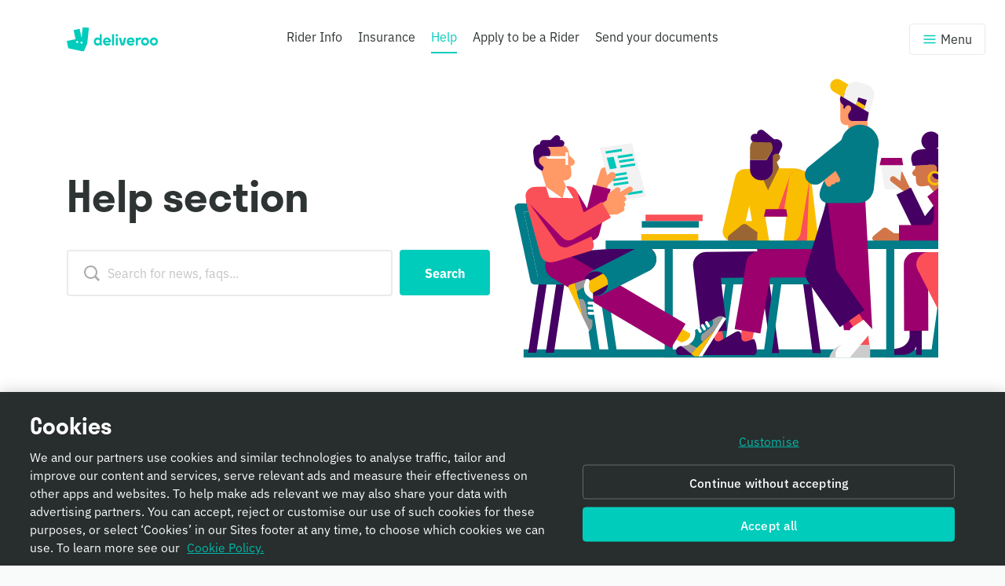

--- FILE ---
content_type: text/html; charset=utf-8
request_url: https://riders.deliveroo.it/en/support/payments/remember-that-once-you-receive-our-payment-paper-it
body_size: 50628
content:
<!doctype html>
<html data-n-head-ssr>
  <head >
    <meta data-n-head="ssr" charset="utf-8"><meta data-n-head="ssr" name="viewport" content="width=device-width, initial-scale=1"><meta data-n-head="ssr" data-hid="description" name="description" content=""><title>Deliveroo | The Deliveroo Riders Website</title><link data-n-head="ssr" rel="icon" type="image/x-icon" href="/favicon.png"><link data-n-head="ssr" rel="stylesheet" type="text/css" href="https://use.typekit.net/brf8hes.css"><script data-n-head="ssr" src="//static.cdn.prismic.io/prismic.js?repo=dbhq-deliveroo-riders-website&new=true" defer async></script><script data-n-head="ssr" src="//jsv3.recruitics.com/61b24c62-6e2c-11e6-842e-575b4f592bef.js" type="text/plain" class="optanon-category-C0004" async defer></script><script data-n-head="ssr" src="https://www.googletagmanager.com/gtag/js?id=UA-177420492-1" type="text/plain" class="optanon-category-C0002" async></script><script data-n-head="ssr" scriptId="gtm-consent-script">
     window.dataLayer = window.dataLayer || []
     function gtag () {dataLayer.push(arguments)}
     gtag('consent', 'default', { ad_storage: 'denied', analytics_storage: 'denied', wait_for_update: 500, })

     // Update consent mode when cookie status known
     var cookiesGroup = window.dataLayer.find((x) => x.event === 'OptanonLoaded')
     var categories = cookiesGroup ? cookiesGroup.OptanonActiveGroups.split(',') : []
     var analyticsStorage = categories.includes('C0002') || categories.includes('2') ? 'granted' : 'denied'
     var adStorage = categories.includes('C0004') || categories.includes('4') ? 'granted' : 'denied'
     gtag('consent', 'update', { ad_storage: adStorage, analytics_storage: analyticsStorage})
     </script><script data-n-head="ssr" data-hid="gtm-script">window['dataLayer']=[];if(!window._gtm_init){window._gtm_init=1;(function(w,n,d,m,e,p){w[d]=(w[d]==1||n[d]=='yes'||n[d]==1||n[m]==1||(w[e]&&w[e][p]&&w[e][p]()))?1:0})(window,navigator,'doNotTrack','msDoNotTrack','external','msTrackingProtectionEnabled');(function(w,d,s,l,x,y){w[x]={};w._gtm_inject=function(i){if(w.doNotTrack||w[x][i])return;w[x][i]=1;w[l]=w[l]||[];w[l].push({'gtm.start':new Date().getTime(),event:'gtm.js'});var f=d.getElementsByTagName(s)[0],j=d.createElement(s);j.async=true;j.src='https://www.googletagmanager.com/gtm.js?id='+i;f.parentNode.insertBefore(j,f);}})(window,document,'script','dataLayer','_gtm_ids','_gtm_inject')};["GTM-PC5LM4W"].forEach(function(i){window._gtm_inject(i)})</script><link rel="preload" href="/_nuxt/a019772.js" as="script"><link rel="preload" href="/_nuxt/a0211ba.js" as="script"><link rel="preload" href="/_nuxt/2e21767.js" as="script"><link rel="preload" href="/_nuxt/18dacdc.js" as="script"><link rel="preload" href="/_nuxt/f1318ec.js" as="script"><link rel="preload" href="/_nuxt/5b0c6e5.js" as="script"><link rel="preload" href="/_nuxt/15061de.js" as="script"><link rel="preload" href="/_nuxt/6703d31.js" as="script"><style data-vue-ssr-id="9dad54be:0 76bda88a:0 6b3deffb:0 3e58b5f1:0">.swiper-container{list-style:none;margin-left:auto;margin-right:auto;overflow:hidden;padding:0;position:relative;z-index:1}.swiper-container-no-flexbox .swiper-slide{float:left}.swiper-container-vertical>.swiper-wrapper{-webkit-box-orient:vertical;-webkit-box-direction:normal;-webkit-flex-direction:column;-ms-flex-direction:column;flex-direction:column}.swiper-wrapper{-webkit-box-sizing:content-box;box-sizing:content-box;display:-webkit-box;display:-webkit-flex;display:-ms-flexbox;display:flex;height:100%;position:relative;-webkit-transition-property:-webkit-transform;transition-property:-webkit-transform;transition-property:transform;transition-property:transform,-webkit-transform;width:100%;z-index:1}.swiper-container-android .swiper-slide,.swiper-wrapper{-webkit-transform:translateZ(0);transform:translateZ(0)}.swiper-container-multirow>.swiper-wrapper{-webkit-flex-wrap:wrap;-ms-flex-wrap:wrap;flex-wrap:wrap}.swiper-container-free-mode>.swiper-wrapper{margin:0 auto;-webkit-transition-timing-function:ease-out;transition-timing-function:ease-out}.swiper-slide{-webkit-flex-shrink:0;-ms-flex-negative:0;flex-shrink:0;height:100%;position:relative;-webkit-transition-property:-webkit-transform;transition-property:-webkit-transform;transition-property:transform;transition-property:transform,-webkit-transform;width:100%}.swiper-slide-invisible-blank{visibility:hidden}.swiper-container-autoheight,.swiper-container-autoheight .swiper-slide{height:auto}.swiper-container-autoheight .swiper-wrapper{-webkit-box-align:start;-webkit-align-items:flex-start;-ms-flex-align:start;align-items:flex-start;-webkit-transition-property:height,-webkit-transform;transition-property:height,-webkit-transform;transition-property:transform,height;transition-property:transform,height,-webkit-transform}.swiper-container-3d{-webkit-perspective:1200px;perspective:1200px}.swiper-container-3d .swiper-cube-shadow,.swiper-container-3d .swiper-slide,.swiper-container-3d .swiper-slide-shadow-bottom,.swiper-container-3d .swiper-slide-shadow-left,.swiper-container-3d .swiper-slide-shadow-right,.swiper-container-3d .swiper-slide-shadow-top,.swiper-container-3d .swiper-wrapper{-webkit-transform-style:preserve-3d;transform-style:preserve-3d}.swiper-container-3d .swiper-slide-shadow-bottom,.swiper-container-3d .swiper-slide-shadow-left,.swiper-container-3d .swiper-slide-shadow-right,.swiper-container-3d .swiper-slide-shadow-top{height:100%;left:0;pointer-events:none;position:absolute;top:0;width:100%;z-index:10}.swiper-container-3d .swiper-slide-shadow-left{background-image:-webkit-gradient(linear,right top,left top,from(rgba(0,0,0,.5)),to(rgba(0,0,0,0)));background-image:-webkit-linear-gradient(right,rgba(0,0,0,.5),rgba(0,0,0,0));background-image:linear-gradient(270deg,rgba(0,0,0,.5),rgba(0,0,0,0))}.swiper-container-3d .swiper-slide-shadow-right{background-image:-webkit-gradient(linear,left top,right top,from(rgba(0,0,0,.5)),to(rgba(0,0,0,0)));background-image:-webkit-linear-gradient(left,rgba(0,0,0,.5),rgba(0,0,0,0));background-image:linear-gradient(90deg,rgba(0,0,0,.5),rgba(0,0,0,0))}.swiper-container-3d .swiper-slide-shadow-top{background-image:-webkit-gradient(linear,left bottom,left top,from(rgba(0,0,0,.5)),to(rgba(0,0,0,0)));background-image:-webkit-linear-gradient(bottom,rgba(0,0,0,.5),rgba(0,0,0,0));background-image:linear-gradient(0deg,rgba(0,0,0,.5),rgba(0,0,0,0))}.swiper-container-3d .swiper-slide-shadow-bottom{background-image:-webkit-gradient(linear,left top,left bottom,from(rgba(0,0,0,.5)),to(rgba(0,0,0,0)));background-image:-webkit-linear-gradient(top,rgba(0,0,0,.5),rgba(0,0,0,0));background-image:linear-gradient(180deg,rgba(0,0,0,.5),rgba(0,0,0,0))}.swiper-container-wp8-horizontal,.swiper-container-wp8-horizontal>.swiper-wrapper{-ms-touch-action:pan-y;touch-action:pan-y}.swiper-container-wp8-vertical,.swiper-container-wp8-vertical>.swiper-wrapper{-ms-touch-action:pan-x;touch-action:pan-x}.swiper-button-next,.swiper-button-prev{background-position:50%;background-repeat:no-repeat;background-size:27px 44px;cursor:pointer;height:44px;margin-top:-22px;position:absolute;top:50%;width:27px;z-index:10}.swiper-button-next.swiper-button-disabled,.swiper-button-prev.swiper-button-disabled{cursor:auto;opacity:.35;pointer-events:none}.swiper-button-prev,.swiper-container-rtl .swiper-button-next{background-image:url("data:image/svg+xml;charset=utf-8,%3Csvg xmlns='http://www.w3.org/2000/svg' viewBox='0 0 27 44'%3E%3Cpath fill='%23007aff' d='M0 22 22 0l2.1 2.1L4.2 22l19.9 19.9L22 44z'/%3E%3C/svg%3E");left:10px;right:auto}.swiper-button-next,.swiper-container-rtl .swiper-button-prev{background-image:url("data:image/svg+xml;charset=utf-8,%3Csvg xmlns='http://www.w3.org/2000/svg' viewBox='0 0 27 44'%3E%3Cpath fill='%23007aff' d='M27 22 5 44l-2.1-2.1L22.8 22 2.9 2.1 5 0z'/%3E%3C/svg%3E");left:auto;right:10px}.swiper-button-prev.swiper-button-white,.swiper-container-rtl .swiper-button-next.swiper-button-white{background-image:url("data:image/svg+xml;charset=utf-8,%3Csvg xmlns='http://www.w3.org/2000/svg' viewBox='0 0 27 44'%3E%3Cpath fill='%23fff' d='M0 22 22 0l2.1 2.1L4.2 22l19.9 19.9L22 44z'/%3E%3C/svg%3E")}.swiper-button-next.swiper-button-white,.swiper-container-rtl .swiper-button-prev.swiper-button-white{background-image:url("data:image/svg+xml;charset=utf-8,%3Csvg xmlns='http://www.w3.org/2000/svg' viewBox='0 0 27 44'%3E%3Cpath fill='%23fff' d='M27 22 5 44l-2.1-2.1L22.8 22 2.9 2.1 5 0z'/%3E%3C/svg%3E")}.swiper-button-prev.swiper-button-black,.swiper-container-rtl .swiper-button-next.swiper-button-black{background-image:url("data:image/svg+xml;charset=utf-8,%3Csvg xmlns='http://www.w3.org/2000/svg' viewBox='0 0 27 44'%3E%3Cpath d='M0 22 22 0l2.1 2.1L4.2 22l19.9 19.9L22 44z'/%3E%3C/svg%3E")}.swiper-button-next.swiper-button-black,.swiper-container-rtl .swiper-button-prev.swiper-button-black{background-image:url("data:image/svg+xml;charset=utf-8,%3Csvg xmlns='http://www.w3.org/2000/svg' viewBox='0 0 27 44'%3E%3Cpath d='M27 22 5 44l-2.1-2.1L22.8 22 2.9 2.1 5 0z'/%3E%3C/svg%3E")}.swiper-button-lock{display:none}.swiper-pagination{position:absolute;text-align:center;-webkit-transform:translateZ(0);transform:translateZ(0);-webkit-transition:opacity .3s;transition:opacity .3s;z-index:10}.swiper-pagination.swiper-pagination-hidden{opacity:0}.swiper-container-horizontal>.swiper-pagination-bullets,.swiper-pagination-custom,.swiper-pagination-fraction{bottom:10px;left:0;width:100%}.swiper-pagination-bullets-dynamic{font-size:0;overflow:hidden}.swiper-pagination-bullets-dynamic .swiper-pagination-bullet{position:relative;-webkit-transform:scale(.33);-ms-transform:scale(.33);transform:scale(.33)}.swiper-pagination-bullets-dynamic .swiper-pagination-bullet-active,.swiper-pagination-bullets-dynamic .swiper-pagination-bullet-active-main{-webkit-transform:scale(1);-ms-transform:scale(1);transform:scale(1)}.swiper-pagination-bullets-dynamic .swiper-pagination-bullet-active-prev{-webkit-transform:scale(.66);-ms-transform:scale(.66);transform:scale(.66)}.swiper-pagination-bullets-dynamic .swiper-pagination-bullet-active-prev-prev{-webkit-transform:scale(.33);-ms-transform:scale(.33);transform:scale(.33)}.swiper-pagination-bullets-dynamic .swiper-pagination-bullet-active-next{-webkit-transform:scale(.66);-ms-transform:scale(.66);transform:scale(.66)}.swiper-pagination-bullets-dynamic .swiper-pagination-bullet-active-next-next{-webkit-transform:scale(.33);-ms-transform:scale(.33);transform:scale(.33)}.swiper-pagination-bullet{background:#000;border-radius:100%;display:inline-block;height:8px;opacity:.2;width:8px}button.swiper-pagination-bullet{-webkit-appearance:none;-moz-appearance:none;appearance:none;border:none;-webkit-box-shadow:none;box-shadow:none;margin:0;padding:0}.swiper-pagination-clickable .swiper-pagination-bullet{cursor:pointer}.swiper-pagination-bullet-active{background:#007aff;opacity:1}.swiper-container-vertical>.swiper-pagination-bullets{right:10px;top:50%;-webkit-transform:translate3d(0,-50%,0);transform:translate3d(0,-50%,0)}.swiper-container-vertical>.swiper-pagination-bullets .swiper-pagination-bullet{display:block;margin:6px 0}.swiper-container-vertical>.swiper-pagination-bullets.swiper-pagination-bullets-dynamic{top:50%;-webkit-transform:translateY(-50%);-ms-transform:translateY(-50%);transform:translateY(-50%);width:8px}.swiper-container-vertical>.swiper-pagination-bullets.swiper-pagination-bullets-dynamic .swiper-pagination-bullet{display:inline-block;-webkit-transition:top .2s,-webkit-transform .2s;transition:top .2s,-webkit-transform .2s;transition:transform .2s,top .2s;transition:transform .2s,top .2s,-webkit-transform .2s}.swiper-container-horizontal>.swiper-pagination-bullets .swiper-pagination-bullet{margin:0 4px}.swiper-container-horizontal>.swiper-pagination-bullets.swiper-pagination-bullets-dynamic{left:50%;-webkit-transform:translateX(-50%);-ms-transform:translateX(-50%);transform:translateX(-50%);white-space:nowrap}.swiper-container-horizontal>.swiper-pagination-bullets.swiper-pagination-bullets-dynamic .swiper-pagination-bullet{-webkit-transition:left .2s,-webkit-transform .2s;transition:left .2s,-webkit-transform .2s;transition:transform .2s,left .2s;transition:transform .2s,left .2s,-webkit-transform .2s}.swiper-container-horizontal.swiper-container-rtl>.swiper-pagination-bullets-dynamic .swiper-pagination-bullet{-webkit-transition:right .2s,-webkit-transform .2s;transition:right .2s,-webkit-transform .2s;transition:transform .2s,right .2s;transition:transform .2s,right .2s,-webkit-transform .2s}.swiper-pagination-progressbar{background:rgba(0,0,0,.25);position:absolute}.swiper-pagination-progressbar .swiper-pagination-progressbar-fill{background:#007aff;height:100%;left:0;position:absolute;top:0;-webkit-transform:scale(0);-ms-transform:scale(0);transform:scale(0);-webkit-transform-origin:left top;-ms-transform-origin:left top;transform-origin:left top;width:100%}.swiper-container-rtl .swiper-pagination-progressbar .swiper-pagination-progressbar-fill{-webkit-transform-origin:right top;-ms-transform-origin:right top;transform-origin:right top}.swiper-container-horizontal>.swiper-pagination-progressbar,.swiper-container-vertical>.swiper-pagination-progressbar.swiper-pagination-progressbar-opposite{height:4px;left:0;top:0;width:100%}.swiper-container-horizontal>.swiper-pagination-progressbar.swiper-pagination-progressbar-opposite,.swiper-container-vertical>.swiper-pagination-progressbar{height:100%;left:0;top:0;width:4px}.swiper-pagination-white .swiper-pagination-bullet-active{background:#fff}.swiper-pagination-progressbar.swiper-pagination-white{background:hsla(0,0%,100%,.25)}.swiper-pagination-progressbar.swiper-pagination-white .swiper-pagination-progressbar-fill{background:#fff}.swiper-pagination-black .swiper-pagination-bullet-active{background:#000}.swiper-pagination-progressbar.swiper-pagination-black{background:rgba(0,0,0,.25)}.swiper-pagination-progressbar.swiper-pagination-black .swiper-pagination-progressbar-fill{background:#000}.swiper-pagination-lock{display:none}.swiper-scrollbar{background:rgba(0,0,0,.1);border-radius:10px;position:relative;-ms-touch-action:none}.swiper-container-horizontal>.swiper-scrollbar{bottom:3px;height:5px;left:1%;position:absolute;width:98%;z-index:50}.swiper-container-vertical>.swiper-scrollbar{height:98%;position:absolute;right:3px;top:1%;width:5px;z-index:50}.swiper-scrollbar-drag{background:rgba(0,0,0,.5);border-radius:10px;height:100%;left:0;position:relative;top:0;width:100%}.swiper-scrollbar-cursor-drag{cursor:move}.swiper-scrollbar-lock{display:none}.swiper-zoom-container{display:-webkit-box;display:-webkit-flex;display:-ms-flexbox;display:flex;height:100%;width:100%;-webkit-box-pack:center;-webkit-justify-content:center;-ms-flex-pack:center;justify-content:center;-webkit-box-align:center;-webkit-align-items:center;-ms-flex-align:center;align-items:center;text-align:center}.swiper-zoom-container>canvas,.swiper-zoom-container>img,.swiper-zoom-container>svg{max-height:100%;max-width:100%;-o-object-fit:contain;object-fit:contain}.swiper-slide-zoomed{cursor:move}.swiper-lazy-preloader{-webkit-animation:swiper-preloader-spin 1s steps(12) infinite;animation:swiper-preloader-spin 1s steps(12) infinite;height:42px;left:50%;margin-left:-21px;margin-top:-21px;position:absolute;top:50%;-webkit-transform-origin:50%;-ms-transform-origin:50%;transform-origin:50%;width:42px;z-index:10}.swiper-lazy-preloader:after{background-image:url("data:image/svg+xml;charset=utf-8,%3Csvg xmlns='http://www.w3.org/2000/svg' xmlns:xlink='http://www.w3.org/1999/xlink' viewBox='0 0 120 120'%3E%3Cdefs%3E%3Cpath id='a' stroke='%236c6c6c' stroke-linecap='round' stroke-width='11' d='M60 7v20'/%3E%3C/defs%3E%3Cuse xlink:href='%23a' opacity='.27'/%3E%3Cuse xlink:href='%23a' opacity='.27' transform='rotate(30 60 60)'/%3E%3Cuse xlink:href='%23a' opacity='.27' transform='rotate(60 60 60)'/%3E%3Cuse xlink:href='%23a' opacity='.27' transform='rotate(90 60 60)'/%3E%3Cuse xlink:href='%23a' opacity='.27' transform='rotate(120 60 60)'/%3E%3Cuse xlink:href='%23a' opacity='.27' transform='rotate(150 60 60)'/%3E%3Cuse xlink:href='%23a' opacity='.37' transform='rotate(180 60 60)'/%3E%3Cuse xlink:href='%23a' opacity='.46' transform='rotate(210 60 60)'/%3E%3Cuse xlink:href='%23a' opacity='.56' transform='rotate(240 60 60)'/%3E%3Cuse xlink:href='%23a' opacity='.66' transform='rotate(270 60 60)'/%3E%3Cuse xlink:href='%23a' opacity='.75' transform='rotate(300 60 60)'/%3E%3Cuse xlink:href='%23a' opacity='.85' transform='rotate(330 60 60)'/%3E%3C/svg%3E");background-position:50%;background-repeat:no-repeat;background-size:100%;content:"";display:block;height:100%;width:100%}.swiper-lazy-preloader-white:after{background-image:url("data:image/svg+xml;charset=utf-8,%3Csvg xmlns='http://www.w3.org/2000/svg' xmlns:xlink='http://www.w3.org/1999/xlink' viewBox='0 0 120 120'%3E%3Cdefs%3E%3Cpath id='a' stroke='%23fff' stroke-linecap='round' stroke-width='11' d='M60 7v20'/%3E%3C/defs%3E%3Cuse xlink:href='%23a' opacity='.27'/%3E%3Cuse xlink:href='%23a' opacity='.27' transform='rotate(30 60 60)'/%3E%3Cuse xlink:href='%23a' opacity='.27' transform='rotate(60 60 60)'/%3E%3Cuse xlink:href='%23a' opacity='.27' transform='rotate(90 60 60)'/%3E%3Cuse xlink:href='%23a' opacity='.27' transform='rotate(120 60 60)'/%3E%3Cuse xlink:href='%23a' opacity='.27' transform='rotate(150 60 60)'/%3E%3Cuse xlink:href='%23a' opacity='.37' transform='rotate(180 60 60)'/%3E%3Cuse xlink:href='%23a' opacity='.46' transform='rotate(210 60 60)'/%3E%3Cuse xlink:href='%23a' opacity='.56' transform='rotate(240 60 60)'/%3E%3Cuse xlink:href='%23a' opacity='.66' transform='rotate(270 60 60)'/%3E%3Cuse xlink:href='%23a' opacity='.75' transform='rotate(300 60 60)'/%3E%3Cuse xlink:href='%23a' opacity='.85' transform='rotate(330 60 60)'/%3E%3C/svg%3E")}@-webkit-keyframes swiper-preloader-spin{to{-webkit-transform:rotate(1turn);transform:rotate(1turn)}}@keyframes swiper-preloader-spin{to{-webkit-transform:rotate(1turn);transform:rotate(1turn)}}.swiper-container .swiper-notification{left:0;opacity:0;pointer-events:none;position:absolute;top:0;z-index:-1000}.swiper-container-fade.swiper-container-free-mode .swiper-slide{-webkit-transition-timing-function:ease-out;transition-timing-function:ease-out}.swiper-container-fade .swiper-slide{pointer-events:none;-webkit-transition-property:opacity;transition-property:opacity}.swiper-container-fade .swiper-slide .swiper-slide{pointer-events:none}.swiper-container-fade .swiper-slide-active,.swiper-container-fade .swiper-slide-active .swiper-slide-active{pointer-events:auto}.swiper-container-cube{overflow:visible}.swiper-container-cube .swiper-slide{-webkit-backface-visibility:hidden;backface-visibility:hidden;height:100%;pointer-events:none;-webkit-transform-origin:0 0;-ms-transform-origin:0 0;transform-origin:0 0;visibility:hidden;width:100%;z-index:1}.swiper-container-cube .swiper-slide .swiper-slide{pointer-events:none}.swiper-container-cube.swiper-container-rtl .swiper-slide{-webkit-transform-origin:100% 0;-ms-transform-origin:100% 0;transform-origin:100% 0}.swiper-container-cube .swiper-slide-active,.swiper-container-cube .swiper-slide-active .swiper-slide-active{pointer-events:auto}.swiper-container-cube .swiper-slide-active,.swiper-container-cube .swiper-slide-next,.swiper-container-cube .swiper-slide-next+.swiper-slide,.swiper-container-cube .swiper-slide-prev{pointer-events:auto;visibility:visible}.swiper-container-cube .swiper-slide-shadow-bottom,.swiper-container-cube .swiper-slide-shadow-left,.swiper-container-cube .swiper-slide-shadow-right,.swiper-container-cube .swiper-slide-shadow-top{-webkit-backface-visibility:hidden;backface-visibility:hidden;z-index:0}.swiper-container-cube .swiper-cube-shadow{background:#000;bottom:0;-webkit-filter:blur(50px);filter:blur(50px);height:100%;left:0;opacity:.6;position:absolute;width:100%;z-index:0}.swiper-container-flip{overflow:visible}.swiper-container-flip .swiper-slide{-webkit-backface-visibility:hidden;backface-visibility:hidden;pointer-events:none;z-index:1}.swiper-container-flip .swiper-slide .swiper-slide{pointer-events:none}.swiper-container-flip .swiper-slide-active,.swiper-container-flip .swiper-slide-active .swiper-slide-active{pointer-events:auto}.swiper-container-flip .swiper-slide-shadow-bottom,.swiper-container-flip .swiper-slide-shadow-left,.swiper-container-flip .swiper-slide-shadow-right,.swiper-container-flip .swiper-slide-shadow-top{-webkit-backface-visibility:hidden;backface-visibility:hidden;z-index:0}.swiper-container-coverflow .swiper-wrapper{-ms-perspective:1200px}
/*! normalize.css v7.0.0 | MIT License | github.com/necolas/normalize.css */html{line-height:1.15;-ms-text-size-adjust:100%;-webkit-text-size-adjust:100%}body{margin:0}article,aside,footer,header,nav,section{display:block}h1{font-size:2em;margin:.67em 0}figcaption,figure,main{display:block}figure{margin:1em 40px}hr{box-sizing:content-box;height:0;overflow:visible}pre{font-family:monospace,monospace;font-size:1em}a{background-color:transparent;-webkit-text-decoration-skip:objects}abbr[title]{border-bottom:none;text-decoration:underline;-webkit-text-decoration:underline dotted;text-decoration:underline dotted}b,strong{font-weight:inherit;font-weight:bolder}code,kbd,samp{font-family:monospace,monospace;font-size:1em}dfn{font-style:italic}mark{background-color:#ff0;color:#000}small{font-size:80%}sub,sup{font-size:75%;line-height:0;position:relative;vertical-align:baseline}sub{bottom:-.25em}sup{top:-.5em}audio,video{display:inline-block}audio:not([controls]){display:none;height:0}img{border-style:none}svg:not(:root){overflow:hidden}button,input,optgroup,select,textarea{font-family:sans-serif;font-size:100%;line-height:1.15;margin:0}button,input{overflow:visible}button,select{text-transform:none}[type=reset],[type=submit],button,html [type=button]{-webkit-appearance:button}[type=button]::-moz-focus-inner,[type=reset]::-moz-focus-inner,[type=submit]::-moz-focus-inner,button::-moz-focus-inner{border-style:none;padding:0}[type=button]:-moz-focusring,[type=reset]:-moz-focusring,[type=submit]:-moz-focusring,button:-moz-focusring{outline:1px dotted ButtonText}fieldset{padding:.35em .75em .625em}legend{box-sizing:border-box;color:inherit;display:table;max-width:100%;padding:0;white-space:normal}progress{display:inline-block;vertical-align:baseline}textarea{overflow:auto}[type=checkbox],[type=radio]{box-sizing:border-box;padding:0}[type=number]::-webkit-inner-spin-button,[type=number]::-webkit-outer-spin-button{height:auto}[type=search]{-webkit-appearance:textfield;outline-offset:-2px}[type=search]::-webkit-search-cancel-button,[type=search]::-webkit-search-decoration{-webkit-appearance:none}::-webkit-file-upload-button{-webkit-appearance:button;font:inherit}details,menu{display:block}summary{display:list-item}canvas{display:inline-block}[hidden],template{display:none}@keyframes fadeIn{0%{opacity:0}to{opacity:1}}@keyframes loadingPulse{0%{opacity:1;transform:scale(1)}70%{opacity:.6;transform:scale(.8)}to{opacity:1;transform:scale(1)}}@keyframes loadingButtonSpin{0%{transform:translateY(-50%) rotate(0deg)}to{transform:translateY(-50%) rotate(1turn)}}@keyframes categorySwitch{0%{bottom:0;left:-15px;right:-15px;top:0}50%{bottom:50%;left:50%;right:50%;top:50%}to{bottom:0;left:-15px;right:-15px;top:0}}@keyframes textType{0%{transform:translate3d(0,100%,0)}5%{transform:translate3d(0,-5%,0)}8%{transform:translateZ(0)}92%{transform:translateZ(0)}95%{transform:translate3d(0,-5%,0)}to{transform:translate3d(0,100%,0)}}html{box-sizing:border-box;height:100%}*,:after,:before{box-sizing:inherit}body{background:#f9fafa;height:100%;overflow:auto}body.noscroll{overflow:hidden}body.sierra-disabled [data-sierra-chat-container],body.sierra-pre [data-sierra-chat-container]{display:none}body.sierra-loaded [data-sierra-chat-container],body.sierra-open [data-sierra-chat-container]{display:block}a{color:#0cb;cursor:pointer;font-weight:800;-webkit-text-decoration:underline;text-decoration:underline;transition:color .1s ease-out}a.link-arrow{align-items:center;display:flex}a.link-arrow:after{background:url("data:image/svg+xml;charset=utf8,%3Csvg viewBox='0 0 18 14' fill='none' xmlns='http://www.w3.org/2000/svg'%3E%3Cpath d='M11.4 0.495999L9.84 2.056L13.8 5.992H0V8.008H13.8L9.84 11.944L11.4 13.504L18 7L11.4 0.495999Z' style='fill:%2300CCBB;'/%3E%3C/svg%3E") no-repeat 50%/contain;content:"";display:block;flex-shrink:0;height:.875rem;left:0;margin-left:.5rem;pointer-events:none;position:relative;top:.125rem;transition:left .15s cubic-bezier(.4,0,.2,1);width:1.125rem}a.link-arrow:hover{-webkit-text-decoration:underline;text-decoration:underline}a.link-arrow:hover:after{left:.1875rem}.homelink{color:#0cb;display:inline-block;margin-top:2.5rem}.homelink:before{background:url("data:image/svg+xml;charset=utf8,%3Csvg xmlns='http://www.w3.org/2000/svg' viewBox='0 0 13.37 9.65'%3E%3Cpath d='M4.9,0,6.06,1.15,3.13,4.08H13.37V5.57H3.13L6.06,8.5,4.9,9.65,0,4.83Z' style='fill:%2300CCBB;'/%3E%3C/svg%3E") no-repeat 0/.9375rem;content:"";display:inline-block;height:.9375rem;left:0;margin-right:.625rem;position:relative;top:.125rem;transition:left .2s cubic-bezier(.4,0,.2,1);width:.9375rem}.homelink:hover:before{left:-.3125rem}html{font-size:100%}body{color:#2e3333;font:normal 100%/1.6 "ibm-plex-sans",sans-serif;font-size:16px;font-size:1rem;letter-spacing:0;line-height:1.5;-webkit-font-smoothing:antialiased;font-weight:400}::-moz-selection{background:#e6e6e6;color:#2e3333}::selection{background:#e6e6e6;color:#2e3333}h1,h2,h3,h4,h5,h6{color:inherit;font-family:"stratos","Helvetica Neue","Helvetica","Arial",sans-serif;font-weight:700;line-height:1.2;margin-bottom:1.25rem;margin-top:1.25rem}h1.heading--block,h2.heading--block,h3.heading--block,h4.heading--block,h5.heading--block,h6.heading--block{font-weight:700}h1.heading--white,h2.heading--white,h3.heading--white,h4.heading--white,h5.heading--white,h6.heading--white{color:#fff}.bg--smoke h1 :not(.page),.bg--smoke h2 :not(.page),.bg--smoke h3 :not(.page),.bg--smoke h4 :not(.page),.bg--smoke h5 :not(.page),.bg--smoke h6 :not(.page),.bg--white h1 :not(.page),.bg--white h2 :not(.page),.bg--white h3 :not(.page),.bg--white h4 :not(.page),.bg--white h5 :not(.page),.bg--white h6 :not(.page),.bg--yellow h1 :not(.page),.bg--yellow h2 :not(.page),.bg--yellow h3 :not(.page),.bg--yellow h4 :not(.page),.bg--yellow h5 :not(.page),.bg--yellow h6 :not(.page){color:#030615}h1{font-size:36px;font-size:2.25rem;margin-bottom:.52em}@media screen and (min-width:1000px){h1{font-size:40px;font-size:2.5rem}}h2{font-size:28px;font-size:1.75rem}@media(min-width:769px){h2{font-size:28px;font-size:1.75rem}}h3{font-size:30px;font-size:1.875rem;letter-spacing:-.5px;margin-bottom:.9375rem;margin-top:.9375rem}h4{font-size:16px;font-size:1rem}h5,p.small{font-size:15px;font-size:.9375rem}strong{font-weight:700}@media screen and (min-width:769px){.align--left,.align--right{text-align:left}.align--centre{text-align:center}}input:-webkit-autofill,input:-webkit-autofill:active,input:-webkit-autofill:focus,input:-webkit-autofill:hover{-webkit-transition:"color 9999s ease-out, background-color 9999s ease-out";-webkit-transition-delay:9999s}::-webkit-input-placeholder{color:#c3c4c4}::-moz-placeholder{color:#c3c4c4}:-ms-input-placeholder{color:#c3c4c4}:-moz-placeholder{color:#c3c4c4}.false-input,.v-select,input[type=date],input[type=email],input[type=number],input[type=password],input[type=search],input[type=tel],input[type=text],input[type=url],select,textarea{-webkit-appearance:none;background:#fff;border:2px solid rgba(0,0,0,.08);border-radius:.25rem;color:#2e3333;display:block;font-family:"ibm-plex-sans",sans-serif;line-height:1.2;margin:0;outline:none;padding:.75rem 1.125rem;position:relative;transition:color .2s;width:100%}.false-input:-webkit-autofill,.false-input:-webkit-autofill:active,.false-input:-webkit-autofill:focus,.false-input:-webkit-autofill:hover,.v-select:-webkit-autofill,.v-select:-webkit-autofill:active,.v-select:-webkit-autofill:focus,.v-select:-webkit-autofill:hover,input[type=date]:-webkit-autofill,input[type=date]:-webkit-autofill:active,input[type=date]:-webkit-autofill:focus,input[type=date]:-webkit-autofill:hover,input[type=email]:-webkit-autofill,input[type=email]:-webkit-autofill:active,input[type=email]:-webkit-autofill:focus,input[type=email]:-webkit-autofill:hover,input[type=number]:-webkit-autofill,input[type=number]:-webkit-autofill:active,input[type=number]:-webkit-autofill:focus,input[type=number]:-webkit-autofill:hover,input[type=password]:-webkit-autofill,input[type=password]:-webkit-autofill:active,input[type=password]:-webkit-autofill:focus,input[type=password]:-webkit-autofill:hover,input[type=search]:-webkit-autofill,input[type=search]:-webkit-autofill:active,input[type=search]:-webkit-autofill:focus,input[type=search]:-webkit-autofill:hover,input[type=tel]:-webkit-autofill,input[type=tel]:-webkit-autofill:active,input[type=tel]:-webkit-autofill:focus,input[type=tel]:-webkit-autofill:hover,input[type=text]:-webkit-autofill,input[type=text]:-webkit-autofill:active,input[type=text]:-webkit-autofill:focus,input[type=text]:-webkit-autofill:hover,input[type=url]:-webkit-autofill,input[type=url]:-webkit-autofill:active,input[type=url]:-webkit-autofill:focus,input[type=url]:-webkit-autofill:hover,select:-webkit-autofill,select:-webkit-autofill:active,select:-webkit-autofill:focus,select:-webkit-autofill:hover,textarea:-webkit-autofill,textarea:-webkit-autofill:active,textarea:-webkit-autofill:focus,textarea:-webkit-autofill:hover{-webkit-box-shadow:inset 0 0 0 30px #f4f5f5;-webkit-transition:"color 9999s ease-out, background-color 9999s ease-out";-webkit-transition-delay:9999s;-webkit-text-fill-color:#f4f5f5;-webkit-text-fill-color:#2e3333}.false-input~.highlight,.v-select~.highlight,input[type=date]~.highlight,input[type=email]~.highlight,input[type=number]~.highlight,input[type=password]~.highlight,input[type=search]~.highlight,input[type=tel]~.highlight,input[type=text]~.highlight,input[type=url]~.highlight,select~.highlight,textarea~.highlight{background:#12182d;bottom:0;height:.125rem;left:0;position:absolute;right:100%;transition:right .2s cubic-bezier(.03,.79,.29,1)}.false-input:focus,.v-select:focus,input[type=date]:focus,input[type=email]:focus,input[type=number]:focus,input[type=password]:focus,input[type=search]:focus,input[type=tel]:focus,input[type=text]:focus,input[type=url]:focus,select:focus,textarea:focus{border:2px solid #0cb;box-shadow:0 0 0 2px rgba(0,204,187,.3);color:#2e3333;outline:0}.false-input:focus~.highlight,.v-select:focus~.highlight,input[type=date]:focus~.highlight,input[type=email]:focus~.highlight,input[type=number]:focus~.highlight,input[type=password]:focus~.highlight,input[type=search]:focus~.highlight,input[type=tel]:focus~.highlight,input[type=text]:focus~.highlight,input[type=url]:focus~.highlight,select:focus~.highlight,textarea:focus~.highlight{right:0;transition:right .7s cubic-bezier(.03,.79,.29,1)}textarea{line-height:1.5;min-height:12.5rem;width:100%}.form-section-header{border-bottom:1px solid #e6e6e6;margin-bottom:2.5rem;padding-bottom:.4375rem}.form-input{flex:1 0 100%;margin-bottom:1.125rem;max-width:100%;position:relative}.form-input .password-toggle{background-image:url([data-uri]);background-position:50%;background-repeat:no-repeat;background-size:contain;cursor:pointer;display:block;height:20px;opacity:.2;position:absolute;right:0;top:50%;transform:translateY(-50%);width:30px;z-index:999}.form-input .password-toggle:hover{opacity:.5}@media(min-width:769px){.form-input--textarea{max-width:100%}.form-input--half{flex:1 0 50%;max-width:calc(50% - 8px)}.form-input--clear{margin-right:.625rem}.form-input--clear+.form-input{margin-left:0}}.form-input__count{color:#8c9b9b;display:block;font-size:12px;margin-top:2px;text-align:right}.form-input.error .v-select,.form-input.error input[type=date],.form-input.error input[type=email],.form-input.error input[type=number],.form-input.error input[type=password],.form-input.error input[type=tel],.form-input.error input[type=text],.form-input.error input[type=url],.form-input.error select,.form-input.error textarea{border-color:#fb5058}.form-input.error .form-input__count{color:#fb5058}.form-input label{color:#2e3333;display:block;margin-bottom:.5rem;text-align:left}.form-input label.required:after{color:#fb5058;content:"*";font-weight:700;margin-left:.3125rem}.form-input span.error{bottom:-5px;color:#828585;display:block;font-size:10px;letter-spacing:.5px;position:absolute;text-align:right;transform:translateY(100%);width:100%}.form-input.animated{padding-top:.625rem;z-index:1}.form-input.animated label{color:#828585;left:1.25rem;pointer-events:none;position:absolute;top:calc(50% + 5px);transform:translateY(-50%);transition:all .5s cubic-bezier(.03,.79,.29,1);width:100%}.form-input.animated .pretty label{pointer-events:auto;position:static;transform:none}.form-input.animated textarea+label{top:2.5rem}.form-input.animated div.dirty+label,.form-input.animated div:focus+label,.form-input.animated input.dirty+label,.form-input.animated input:focus+label,.form-input.animated select.dirty+label,.form-input.animated select:focus+label,.form-input.animated textarea.dirty+label,.form-input.animated textarea:focus+label{color:#12182d;font-size:12px;font-size:.75rem;font-weight:700;left:0;top:-.3125rem}.form-input.animated select{background-image:linear-gradient(45deg,transparent 50%,gray 0),linear-gradient(135deg,gray 50%,transparent 0);background-position:calc(100% - 15px) calc(50% + 2px),calc(100% - 10px) calc(50% + 2px);background-repeat:no-repeat;background-size:5px 5px,5px 5px,1px 1.5em;padding-right:1.5rem}.form-input--savedCard,.form-input--stripe{margin-bottom:0;padding-top:0!important}.form-input--savedCard>div,.form-input--stripe>div{margin-bottom:1.875rem!important}.form-input--subscription-delivery h5{color:#328b51;margin-top:0}.form-input--row{display:flex;justify-content:center}.form-input--row select{max-width:18.75rem}.form-input--row button{margin-left:.5rem}.form{width:100%}.form__input-wrapper{display:flex;flex-wrap:wrap;justify-content:space-between}.form__section{background:#fff;border-radius:.3125rem;margin-bottom:3.125rem;padding:2.5rem}.form__section h3{margin-bottom:2.5rem}.form__section:first-of-type h3{margin-top:0}.form .vertical .pretty{display:block;margin-bottom:1.5em}.form .vertical .pretty:last-child{margin-bottom:0}.form__error{color:#a22e2e;display:block;font-size:12px;margin-bottom:18px;padding:20px 0}.form--login{margin:0 auto;max-width:25rem;padding:0 1.25rem 3.75rem}@media screen and (min-width:769px){.form--login{padding:5.625rem 0}}.form--login input[type=email],.form--login input[type=password],.form--login input[type=text]{background:#e6e6e6;margin-bottom:1.25rem}.form--login .button{display:block;margin-bottom:.9375rem;width:100%}.form--login--embedded{margin:0;padding:0}.form--login__loading{animation:loadFade 1s linear infinite alternate;background:#83d39f;border-radius:3.125rem;color:#fff;display:block;font-weight:700;margin:1.875rem auto .9375rem;padding:.3125rem;text-align:center;width:7.5rem}.form--centered{text-align:center}.radio{margin-bottom:.625rem;margin-top:1.875rem}.pretty label{color:#2e3333!important;font-size:.8125rem}@media screen and (min-width:569px){.pretty label{font-size:1rem}}.pretty .state label:after,.pretty .state label:before{background-color:#f4f5f5;top:calc(-70% + 1em)}@media screen and (min-width:569px){.pretty .state label:after,.pretty .state label:before{top:calc(-102% + 1em)}}.pretty input:checked~.state.p-success label:after,.pretty.p-toggle .state.p-success label:after{background-color:#0cb!important}svg{fill:currentColor}.image-wrap{position:relative}.image-fill,.posts .post__image img,.posts .post__image picture{font-family:"object-fit: cover";height:100%;left:0;-o-object-fit:cover;object-fit:cover;overflow:hidden;position:absolute;top:0;width:100%}.image-fit{font-family:"object-fit: contain";height:100%;left:0;-o-object-fit:contain;object-fit:contain;overflow:hidden;position:absolute;top:0;width:100%}.image-round-container{border-radius:50%;overflow:hidden;width:100%}.image-round-container .image-round{background-position:50%;background-repeat:no-repeat;background-size:cover;padding-bottom:100%;width:100%}.responsive-image img,.responsive-image picture{animation:fadeIn .5s}.responsive-image .play-icon{background:url([data-uri]) no-repeat 50%;background-size:contain;height:6.25rem;left:50%;position:absolute;top:50%;transform:translate(-50%,-50%);width:6.25rem}table{border-collapse:collapse;font-size:12px;font-size:.75rem;margin-bottom:2.5rem;width:100%}table tbody{background:#fff}table tbody tr.large-row td,table tbody tr.large-row th{font-size:16px;font-size:1rem;font-weight:700}table td,table th{border-bottom:1px solid rgba(0,0,0,.05);height:4rem;padding:1rem}table td:not(.pickup-location):focus,table td:not(.pickup-location):hover,table th:not(.pickup-location):focus,table th:not(.pickup-location):hover{outline:none}table td:not(.pickup-location):focus .tooltip__content,table td:not(.pickup-location):hover .tooltip__content,table th:not(.pickup-location):focus .tooltip__content,table th:not(.pickup-location):hover .tooltip__content{display:block}table td{background:#f6f7f7}table th{font-weight:400;position:relative;text-align:left;width:12.5rem}table img{max-width:100%}.button,button{-webkit-appearance:none;background:#0cb;border:none;border-radius:.25rem;color:#fff;cursor:pointer;display:inline-block;font-family:"ibm-plex-sans",sans-serif;font-size:1rem;font-weight:700;padding:1rem 1.75rem 1.125rem;-webkit-text-decoration:none;text-decoration:none;transform:translateY(0);transition:transform .3s cubic-bezier(.03,.79,.29,1)}.button--large,button--large{font-size:1.5rem;padding:1.375rem 1.875rem 1.625rem}@media screen and (max-width:47rem){.button--large,button--large{font-size:16px}}.button--small,button--small{padding:.625rem 1.125rem .75rem}.button--round,button--round{border-radius:5.5rem}.button--round:not(.selected),button--round:not(.selected){background:#e6e6e6;color:hsla(0,0%,100%,.5)}.button--loading,button--loading{opacity:.7;padding-right:2.5rem;position:relative}.button--loading:after,button--loading:after{animation:loadingButtonSpin 1.2s linear infinite;background:url("data:image/svg+xml;charset=utf8,%3Csvg xmlns='http://www.w3.org/2000/svg' viewBox='0 0 28.12 30.7'%3E%3Cpath d='M20.28,0,18.84,13.54,16.38,2.12,8.66,3.74l2.46,11.41L0,17.48,2,26.6l19.56,4.1L26,20.8l2.13-20ZM14.1,19.63h0a1.45,1.45,0,0,1-1.5.14c-.56-.18-.82-.86-.6-1.67.16-.6.91-.7,1.29-.7a.84.84,0,0,1,.41.08c.26.12.71.37.8.76A1.31,1.31,0,0,1,14.1,19.63Zm5.66.63h0c-.29.5-1.06.57-1.82.2-.51-.24-.5-.87-.45-1.25a1.18,1.18,0,0,1,.25-.57,1.26,1.26,0,0,1,.84-.54,1.49,1.49,0,0,1,1.34.7A1.38,1.38,0,0,1,19.76,20.26Z' style='fill:%23ffffff;fill-rule:evenodd'/%3E%3C/svg%3E") no-repeat 50%;background-size:contain;content:"";display:block;height:.9375rem;position:absolute;right:.75rem;top:50%;width:.9375rem}.button--text,button--text{background:transparent;color:#0cb;font-weight:400;padding:0}.button--full-width,button--full-width{width:100%}.button:hover,button:hover{box-shadow:none;transform:translateY(-5px);transition-duration:2s}.button:active,.button:focus,button:active,button:focus{outline:none}.button:disabled,button:disabled{background:#e6e6e6;color:hsla(0,0%,100%,.5);cursor:default}.button:disabled:hover,button:disabled:hover{transform:none}ul{margin:0;padding:0}.wysiwyg ul li{margin-bottom:1.25rem}.wysiwyg ul li>ul{padding-left:1.875rem;padding-top:.625rem}.content-list{list-style:none}.content-list li{margin-bottom:.625rem}.content-list__icon{border-radius:50%;bottom:-.5rem;display:inline-block;height:1.875rem;margin-right:.9375rem;position:relative;width:1.875rem}@media screen and (min-width:769px){.content-list__icon{bottom:-1rem;height:2.8125rem;width:2.8125rem}}.content-list a,.content-list span{display:inline;font-family:"stratos","Helvetica Neue","Helvetica","Arial",sans-serif;font-weight:700}@media screen and (min-width:769px){.content-list a,.content-list span{display:inline-block}}.rich-text ol,.rich-text ul{margin:0;padding:0}.rich-text ol li,.rich-text ul li{list-style:none;margin-bottom:.9375rem;padding-left:3.125rem;position:relative}.rich-text ol li:before,.rich-text ul li:before{color:#0cb;content:"•";font-family:monospace;font-size:2.2em;left:.9375rem;line-height:1;position:absolute;top:0}.rich-text ol{counter-reset:list;list-style-type:none}.rich-text ol li{position:relative}.rich-text ol li:before{content:counters(list,".") ".";counter-increment:list;font-family:inherit;font-size:1em;top:.18em}.rich-text img{max-width:100%}.rich-text .panel-list ul{list-style:none;margin:0;padding:0}.rich-text .panel-list ul li{border-bottom:1px solid #f4f5f5;margin-bottom:.625rem;padding-bottom:1.5rem}.rich-text a{color:#0cb;font-weight:700;-webkit-text-decoration:underline;text-decoration:underline}.rich-text a:hover{color:#007e8a}.rich-text a .button{color:#fff;margin:1.125rem .9375rem 1.125rem 0;-webkit-text-decoration:none;text-decoration:none}.rich-text div[data-oembed-type=video]{margin-bottom:3.75rem;margin-top:3.75rem;position:relative;width:100%}.rich-text div[data-oembed-type=video]:before{content:"";display:block;padding-top:56.25%;width:100%}.rich-text div[data-oembed-type=video] iframe,.rich-text div[data-oembed-type=video]>.ar-content{bottom:0;left:0;position:absolute;right:0;top:0}.rich-text div[data-oembed-type=video] iframe{display:block;height:100%;width:100%}.row{margin:0 auto;max-width:76.875rem;padding:0 30px;width:100%}@media(min-width:769px){.row{padding:0 60px}}@media(max-width:569px){.row{padding:0 26px}}@media(min-width:1290px){.row{padding:0}}.row--apply{margin:0 auto;max-width:70rem;padding:0 1rem;width:100%}@media(min-width:569px){.row--apply{padding:0 2rem}}@media(min-width:1290px){.row--apply{padding:0}}.post-page .image-block .row,.post-page .text-content .row,.row--very-narrow{max-width:37.5rem}.row--narrow{max-width:50.625rem}.row--full{max-width:none}.row--no-padding{padding:0}.row--full-padded{max-width:none;padding:0 30px}@media(min-width:569px){.row--full-padded{padding:0 60px}}.page{padding-top:3.5rem}@media screen and (min-width:569px){.page{padding-top:0}}.page section:last-child{padding-bottom:7.5rem}@media screen and (min-width:569px){.page--admin,.page--perks.page--logged-in{padding-top:6.25rem}}.page--admin .row--narrow{max-width:62.5rem!important}.half-centered{padding:0 3.75rem}@media(min-width:769px){.half-centered{margin:0 auto;padding:0;width:50%}}.narrow-centered{padding:0 3.75rem}@media(min-width:769px){.narrow-centered{margin:0 auto;padding:0;width:75%}}@media(min-width:1000px){.narrow-centered{padding:0;width:33%}}.column-wrapper{margin-left:-3.75rem;margin-right:-3.75rem}.column-wrapper:after,.column-wrapper:before{content:"";display:table}.column-wrapper:after{clear:both}@media(min-width:769px){.column-wrapper{margin-left:-1.25rem;margin-right:-1.25rem}.half-column{width:50%}}.flex,.flex-wrap{align-items:center;display:flex;justify-content:space-between}.flex-wrap{flex-wrap:wrap}.main-nav__container .main-nav{align-items:center;background:#fff;border-bottom:1px solid rgba(0,0,0,.08);display:flex;height:3.5rem;left:0;max-width:76.875rem;position:fixed;top:0;width:100%;z-index:10}@media screen and (min-width:569px){.main-nav__container .main-nav{background:transparent;border-bottom:0;height:6.25rem;position:absolute}}@media screen and (min-width:1000px){.main-nav__container .main-nav{left:50%;transform:translateX(-50%)}}.main-nav__container .site-logo{position:absolute;top:50%;transform:translateY(-50%);width:7.25rem;z-index:99999}.main-nav__container .site-logo img{display:block;width:100%}.main-nav__container .site-logo img.site-logo--light{display:none}.main-nav__container .header-nav{display:none;font-family:"stratos","Helvetica Neue","Helvetica","Arial",sans-serif;text-align:center;transition:transform .2s cubic-bezier(.4,0,.2,1);width:100%}@media screen and (min-width:1000px){.main-nav__container .header-nav{background:transparent;display:block;height:auto;position:relative;transform:none}.main-nav__container .header-nav ul{font-size:1.125rem;height:inherit;list-style:none;margin:1.125rem 0 0;padding:0 70px;width:inherit}.main-nav__container .header-nav ul li{display:inline-block;margin:0 0 0 1.25rem}.main-nav__container .header-nav ul li:first-of-type{margin-left:0}.main-nav__container .header-nav ul li.nav-only{display:none}.main-nav__container .header-nav ul li a{border-bottom:3px solid transparent;color:#2e3333;display:inline-block;font-family:"ibm-plex-sans",sans-serif;font-size:1rem;font-weight:400;margin-bottom:.9375rem;text-align:center;-webkit-text-decoration:underline;text-decoration:underline;-webkit-text-decoration:none;text-decoration:none;transition:padding-bottom .4s cubic-bezier(.4,0,.2,1),border-color .3s}.main-nav__container .header-nav ul li a:focus,.main-nav__container .header-nav ul li a:hover{box-shadow:none;color:#00ccbc}.main-nav__container .header-nav ul li a:after{background:transparent;content:"";display:block;height:2px;margin-top:8px;transition:width .4s cubic-bezier(.4,0,.2,1),background .1s;width:0}.main-nav__container .header-nav ul li a.nuxt-link-active{color:#00ccbc;position:relative}.main-nav__container .header-nav ul li a.nuxt-link-active:after{background:#00ccbc;width:100%}}.main-nav__container .header-nav__open-button{align-items:center;background:#fff;border:1px solid #e8ebeb;border-radius:4px;color:#2e3333;cursor:pointer;display:flex;font-family:"ibm-plex-sans",sans-serif;font-size:1rem;font-weight:400;justify-content:center;line-height:1;padding:10px 16px;position:absolute;right:1.625rem;transform:none}@media screen and (min-width:769px){.main-nav__container .header-nav__open-button{right:3.75rem}}@media screen and (min-width:1260px){.main-nav__container .header-nav__open-button{right:0}}.main-nav__container .header-nav__open-button:hover{border-color:#d1d4d4;transform:none}.main-nav__container .header-nav__open-button svg{color:#00ccbc;display:block;height:1.125rem;margin-right:.3125rem;width:1.125rem}.main-nav__container .header-nav__open-button span{position:relative;top:-1px}.main-nav__container .menu-overlay{background:rgba(0,0,0,.5);height:0;left:0;opacity:0;position:fixed;top:0;transition:opacity .2s,visibility 0s .2s,height 0s .2s,width 0s .2s;visibility:hidden;width:0;z-index:999}.main-nav__container .menu-overlay.visible{height:100%;opacity:1;transition:opacity .2s,visibility 0s 0s,height 0s 0s,width 0s 0s;visibility:visible;width:100%}.main-nav__container .pullout-nav{background:#fff;font-family:"stratos","Helvetica Neue","Helvetica","Arial",sans-serif;height:100vh;max-width:23.4375rem;overflow:auto;padding-bottom:100px;position:fixed;right:0;top:0;transform:translate3d(100%,0,0);transition:transform .2s cubic-bezier(.4,0,.2,1);width:100%;z-index:9999}.main-nav__container .pullout-nav .language-switcher{position:relative}@media not all and (-webkit-min-device-pixel-ratio:0),not all and (min-resolution:0.001dpcm){@supports(-webkit-appearance:none){@media screen and (max-width:769px){.main-nav__container .pullout-nav .language-switcher{padding:1.5rem 1.5rem 8rem}}}}.main-nav__container .pullout-nav header{align-items:center;background:#fff;border-bottom:1px solid #f4f5f5;display:flex;justify-content:space-between;padding:.5rem 0 .5rem 1.625rem;position:sticky;top:0;width:100%;z-index:2}.main-nav__container .pullout-nav header .site-logo{margin:0;position:relative;top:0;transform:none}.main-nav__container .pullout-nav header .site-logo img{display:block!important}.main-nav__container .pullout-nav header button{align-items:center;background:#fff;color:#00ccbc;display:flex;font-size:30px;font-weight:400;padding:16px}.main-nav__container .pullout-nav header button:hover{transform:none}.main-nav__container .pullout-nav ul{font-size:1.125rem;list-style:none;margin:0;padding:0 1.5rem 4rem}@media screen and (min-width:1000px){.main-nav__container .pullout-nav ul{margin-top:1.125rem}}@media screen and (max-width:569px){.main-nav__container .pullout-nav ul{text-align:left}}.main-nav__container .pullout-nav ul li{padding-left:2.5rem}@media screen and (min-width:1000px){.main-nav__container .pullout-nav ul li{padding-left:2.5rem}}.main-nav__container .pullout-nav ul li a{color:#2e3333;display:inline-block;font-family:"ibm-plex-sans",sans-serif;font-size:1rem;font-weight:400;margin:.75rem 0;position:relative;-webkit-text-decoration:none;text-decoration:none}.main-nav__container .pullout-nav ul li a:before{background-position:50%;background-repeat:no-repeat;background-size:contain;content:"";display:block;height:1.375rem;left:-2.875rem;opacity:0;position:absolute;top:calc(50% + 2px);transform:translateY(-50%);transition:all .15s cubic-bezier(.4,0,.2,1);width:1.375rem}.main-nav__container .pullout-nav ul li a:focus,.main-nav__container .pullout-nav ul li a:hover{box-shadow:none;color:#00ccbc}.main-nav__container .pullout-nav ul li a:focus:before,.main-nav__container .pullout-nav ul li a:hover:before{background-image:url("data:image/svg+xml;charset=utf8,%3Csvg viewBox='0 0 18 14' fill='none' xmlns='http://www.w3.org/2000/svg'%3E%3Cpath d='M11.4 0.495999L9.84 2.056L13.8 5.992H0V8.008H13.8L9.84 11.944L11.4 13.504L18 7L11.4 0.495999Z' style='fill:%2300ccbc;'/%3E%3C/svg%3E");left:-2.25rem;opacity:1}.main-nav__container .pullout-nav ul li a.apply:before,.main-nav__container .pullout-nav ul li a.news:before,.main-nav__container .pullout-nav ul li a.partenariats:before,.main-nav__container .pullout-nav ul li a.perks:before,.main-nav__container .pullout-nav ul li a.refer:before,.main-nav__container .pullout-nav ul li a.store:before,.main-nav__container .pullout-nav ul li a.support:before{left:-2.25rem;opacity:1}.main-nav__container .pullout-nav ul li a.news:before{background-image:url([data-uri])}.main-nav__container .pullout-nav ul li a.support:before{background-image:url([data-uri])}.main-nav__container .pullout-nav ul li a.refer:before{background-image:url(/_nuxt/img/people.6a7abd5.svg)}.main-nav__container .pullout-nav ul li a.partenariats:before,.main-nav__container .pullout-nav ul li a.perks:before{background-image:url([data-uri])}.main-nav__container .pullout-nav ul li a.apply:before{background-image:url([data-uri]);opacity:1}.main-nav__container .pullout-nav ul li a.store{margin-bottom:2.5rem}.main-nav__container .pullout-nav ul li a.store:before{background-image:url([data-uri]);opacity:1}.main-nav__container .pullout-nav ul li a.nuxt-link-active{color:#00ccbc;position:relative}.main-nav__container .pullout-nav ul li a.nuxt-link-active:after{background:#00ccbc;width:100%}.main-nav__container.open nav.pullout-nav{transform:translateZ(0);transition-duration:.4s}@media screen and (min-width:569px){.main-nav__container.light .site-logo img.site-logo--light{display:block}.main-nav__container.light .site-logo img.site-logo--dark{display:none}}.main-nav__container.light nav.header-nav a{color:#fff;-webkit-text-decoration:none;text-decoration:none}.main-nav__container.light nav.header-nav a:focus,.main-nav__container.light nav.header-nav a:hover{color:#f4f5f5}.main-nav__container.light nav.header-nav a.button{color:#00ccbc}.main-nav__container.light nav.header-nav a.nuxt-link-exact-active{color:#fff}.main-nav__container.light nav.header-nav a.nuxt-link-exact-active:after{background:#fff}@media screen and (min-width:569px){.main-nav__container.lightlogo .site-logo img.site-logo--light{display:block}.main-nav__container.lightlogo .site-logo img.site-logo--dark{display:none}}.main-nav__container.transparent{background:transparent}.hamburger{color:#00ccbc;cursor:pointer;height:3.125rem;padding:.3125rem;position:fixed;right:1.25rem;top:1.5625rem;width:3.125rem;z-index:10000}.hamburger svg path{stroke:currentColor}.hamburger:before{background:#f9fafa;border-radius:8px;content:"";display:block;height:3.125rem;position:absolute;right:0;top:0;transition:all .2s cubic-bezier(.4,0,.2,1);width:3.125rem}.hamburger:active:before,.hamburger:focus:before,.hamburger:hover:before{height:3.375rem;right:-.125rem;top:-.125rem;width:3.375rem}.light .hamburger,.open .hamburger{color:#00a396}.light .hamburger:before{background:#fff}.wysiwyg ol,.wysiwyg ul{margin-bottom:1.5rem;padding-left:1.25rem}.wysiwyg ol li,.wysiwyg ul li{margin-bottom:1.125rem;padding-left:.625rem}.site-footer{background:#2e3333;color:#fff;font-size:.875rem;font-weight:300;padding:0 0 1.875rem}.site-footer nav{display:flex;flex-wrap:wrap;justify-content:flex-start;margin:0 -.9375rem;padding:1.875rem 0}.site-footer nav ul{background:#434848;border-radius:.1875rem;list-style:none;margin:0 .9375rem 1.25rem;padding:.3125rem 1.875rem 1.5625rem;width:100%}@media screen and (min-width:769px){.site-footer nav ul{margin-bottom:2.5rem;width:calc(50% - 30px)}}@media screen and (min-width:1000px){.site-footer nav ul{margin-bottom:0;width:calc(25% - 30px)}}.site-footer nav ul li{margin-bottom:.3125rem}.site-footer nav ul li a{color:#fff;font-weight:400;-webkit-text-decoration:none;text-decoration:none}.site-footer nav ul li a:hover{color:#00ccbc}.site-footer .language-switcher{list-style:none;margin:0;padding:0;z-index:100}.site-footer .language-switcher li{border-right:1px solid #fff;display:inline-block;margin-right:.625rem;padding-right:.625rem}.site-footer .language-switcher li:last-of-type{border-right:0;margin-right:0;padding-right:0}.site-footer .language-switcher li a{color:#fff;height:1.125rem;line-height:.9375rem}.site-footer .language-switcher li a.active{font-weight:700}.site-footer .copyright{color:#626666;font-size:.875rem}.site-footer .social-links{list-style:none;margin:0}.site-footer .social-links li{display:inline-block;margin-right:1.25rem}.site-footer .social-links li a{color:#fff;display:inline-block;font-size:1.75rem;position:relative;z-index:1}.site-footer .social-links li a:before{background-color:transparent;border-radius:100px;content:"";height:2.8125rem;left:50%;position:absolute;top:50%;transform:translate(-50%,-50%);width:2.8125rem;z-index:-1}.site-footer .social-links li a.facebook:hover:before{background-color:#3b5997}.site-footer .social-links li a.twitter:hover:before{background-color:#55abee}.site-footer .social-links li a.instagram:hover:before{background-color:#517fa4}.post-page{background:#f9fafa;margin-top:0;padding-top:0}.post-page header{background:#fff;padding:6.5rem 1.25rem 1.875rem;position:relative;text-align:center}@media screen and (min-width:1000px){.post-page header{padding:11.875rem 1.25rem 1.875rem;text-align:center}}.post-page header span{color:#828585}.post-page header h1{margin:0 auto 1.25rem;max-width:37.5rem;position:relative}.post-page header:before{background:#f9fafa;bottom:0;content:"";display:block;height:50vw;left:0;position:absolute;width:100%}@media screen and (min-width:569px){.post-page header:before{height:18.75rem}}@media screen and (min-width:1000px){.post-page header:before{height:23.75rem}}.post-page article{margin-top:-3.75rem;position:relative}@media screen and (min-width:1000px){.post-page article{margin-top:0}}@media screen and (min-width:769px){.post-page .image-block .row,.post-page .text-content .row{padding:0}}.post-page__meta{margin-bottom:1.25rem;position:relative}.post-page__sharing{position:relative;z-index:5}.post-page__sharing__track{height:calc(100% - 370px);left:calc(50% - 310px);position:absolute;transform:translateX(-50%)}.post-page__sharing span{background:#fff;border:1px solid #f4f5f5;border-radius:6.25rem;cursor:pointer;display:block;flex-shrink:0;font-size:1.25rem;height:3.75rem;overflow:hidden;position:relative;text-indent:-999px;width:3.75rem}.post-page__sharing span:active,.post-page__sharing span:focus{box-shadow:none;outline:none}.post-page__sharing span svg{left:50%;position:absolute;top:50%;transform:translate(-50%,-50%)}.post-page__sharing--mobile span{display:inline-block}@media screen and (min-width:1000px){.post-page__sharing--mobile{display:none}}.post-page__sharing--desktop{display:flex;display:none;flex-direction:column;height:1px;left:0;margin-bottom:-1.5625rem;overflow:visible;padding-top:1.5625rem;position:sticky;text-align:left;top:0}@media screen and (min-width:1000px){.post-page__sharing--desktop{display:block}}.post-page__sharing--desktop span{margin-bottom:.625rem}.post-page .posts--similar-posts{background:#fff;margin-top:0}.language-switcher{background:#fff;border-top:1px solid rgba(0,0,0,.08);display:block;padding:1.5rem;position:relative}@media screen and (min-width:769px){.language-switcher{padding:3rem 1.5rem}}.language-switcher select{background:url("data:image/svg+xml;charset=utf8,%3Csvg xmlns='http://www.w3.org/2000/svg' viewBox='0 0 24 24'%3E%3Cpath d='M7.88398 14.1161L12.0001 18.2322L16.1162 14.1161L17.884 15.8839L12.0001 21.7678L6.11621 15.8839L7.88398 14.1161ZM16.1162 9.76777L12.0001 5.65165L7.88398 9.76777L6.11621 8L12.0001 2.11612L17.884 8L16.1162 9.76777Z' style='fill:%23e6e6e6;'%3E%3C/path%3E%3C/svg%3E") no-repeat 95%/24px;border:1px solid rgba(0,0,0,.08);line-height:1.5;margin:1px}.language-switcher select:active,.language-switcher select:focus{background-position:calc(95% + 2px);border:2px solid #00ccbc;margin:0}.language-switcher button{align-items:center;background:#fff;border:1px solid #f4f5f5;color:#2e3333;cursor:pointer;display:flex;transition:box-shadow .15s;width:100%}.language-switcher button:hover{animation:none;box-shadow:0 0 10px rgba(0,0,0,.1);transform:none}.language-switcher ul{background-color:#fff;border-radius:3px;bottom:calc(100% + 20px);box-shadow:0 4px 40px 0 rgba(0,0,0,.2);display:flex;flex-wrap:wrap;justify-content:space-between;max-width:25rem;padding:1.5rem 1.5rem .5rem;position:absolute;right:0;width:90vw}@media screen and (min-width:769px){.language-switcher ul{left:0;right:auto}}.language-switcher ul li{align-items:center;cursor:pointer;display:flex;padding:.3125rem 0 1.5rem;width:50%}.language-switcher ul:before{background:#fff;border-radius:20px 0 3px 0;bottom:-6px;content:"";height:20px;position:absolute;right:24px;transform:rotate(45deg);width:20px}@media screen and (min-width:769px){.language-switcher ul:before{left:24px;right:auto}}.language-switcher__flag{background-color:#e6e6e6;background-position:50%;background-size:cover;border-radius:1.25rem;display:inline-block;height:1.25rem;margin-right:.625rem;width:1.25rem}.call-to-action{align-items:center;background:#fff;background-size:25rem auto;color:#000;display:block;font-weight:400;justify-content:space-between;overflow:hidden;padding:64px 1.5rem;position:relative;text-align:center;-webkit-text-decoration:none;text-decoration:none;width:100%}.call-to-action button{margin-top:20px}.call-to-action .apply{margin:0 auto}.call-to-action .apply:before{content:url(/_nuxt/img/rider-scooter.0150eb3.svg);margin-left:-90px;margin-top:23px;position:absolute}.call-to-action .apply:after{content:url(/_nuxt/img/rider-bike.86be2f5.svg);margin-left:50px;margin-top:23px;position:absolute}@media screen and (min-width:769px){.call-to-action{margin-left:0;margin-right:0;width:100%}}.call-to-action:after{background:url("data:image/svg+xml;charset=utf8,%3Csvg viewBox='0 0 18 14' fill='none' xmlns='http://www.w3.org/2000/svg'%3E%3Cpath d='M11.4 0.495999L9.84 2.056L13.8 5.992H0V8.008H13.8L9.84 11.944L11.4 13.504L18 7L11.4 0.495999Z' style='fill:%23ffffff;'/%3E%3C/svg%3E") no-repeat 50%/contain;content:"";height:1.5625rem;width:1.5625rem}.call-to-action__text{display:flex;flex-direction:column}@media screen and (min-width:769px){.call-to-action__text{display:block;padding-right:1.875rem}}.call-to-action__title{font-family:"ibm-plex-sans",sans-serif;font-weight:700;line-height:1.875rem;margin:0 0 8px}.call-to-action__copy,.call-to-action__title{font-size:1.25rem;position:relative;z-index:1}.call-to-action__copy{line-height:1.5625rem}.call-to-action__copy p:last-child{margin-bottom:0}.call-to-action__copy p:first-child{margin-top:0}.call-to-action__button{min-width:10rem;text-align:center}@media screen and (min-width:769px){.call-to-action.collection-page__cta .call-to-action__text{padding-left:6.875rem}.call-to-action.collection-page__cta .call-to-action__text:before{background:url(/_nuxt/img/thumbsup.f166c96.svg) no-repeat 50%/contain;content:"";display:block;height:5rem;left:2.5rem;position:absolute;top:50%;transform:translateY(-50%);width:5rem}}.template--error{margin:0 auto 5.625rem;max-width:37.5rem;padding-top:7.5rem;text-align:center}.template--error__code{color:#dfdfdf;font-family:"stratos","Helvetica Neue","Helvetica","Arial",sans-serif;font-size:5.625rem}.template--error svg{border-radius:6px;box-shadow:0 10px 30px rgba(0,0,0,.1);display:block;margin:3.125rem auto 1.875rem}.template--error a{font-size:.75rem}.text-type{color:#00ccbc;white-space:nowrap}.text-type span{animation:textType 3s 1 forwards;display:inline-block;min-width:.3em;transform:translate3d(0,100%,0)}.text-type span:first-child{animation-delay:.04s}.text-type span:nth-child(2){animation-delay:.08s}.text-type span:nth-child(3){animation-delay:.12s}.text-type span:nth-child(4){animation-delay:.16s}.text-type span:nth-child(5){animation-delay:.2s}.text-type span:nth-child(6){animation-delay:.24s}.text-type span:nth-child(7){animation-delay:.28s}.text-type span:nth-child(8){animation-delay:.32s}.text-type span:nth-child(9){animation-delay:.36s}.text-type span:nth-child(10){animation-delay:.4s}.text-type span:nth-child(11){animation-delay:.44s}.text-type span:nth-child(12){animation-delay:.48s}.text-type span:nth-child(13){animation-delay:.52s}.text-type span:nth-child(14){animation-delay:.56s}.text-type span:nth-child(15){animation-delay:.6s}.text-type span:nth-child(16){animation-delay:.64s}.text-type span:nth-child(17){animation-delay:.68s}.text-type span:nth-child(18){animation-delay:.72s}.text-type span:nth-child(19){animation-delay:.76s}.text-type span:nth-child(20){animation-delay:.8s}.text-type span:nth-child(21){animation-delay:.84s}.text-type span:nth-child(22){animation-delay:.88s}.text-type span:nth-child(23){animation-delay:.92s}.text-type span:nth-child(24){animation-delay:.96s}.text-type span:nth-child(25){animation-delay:1s}.text-type span:nth-child(26){animation-delay:1.04s}.text-type span:nth-child(27){animation-delay:1.08s}.text-type span:nth-child(28){animation-delay:1.12s}.text-type span:nth-child(29){animation-delay:1.16s}.text-type span:nth-child(30){animation-delay:1.2s}.text-type span:nth-child(31){animation-delay:1.24s}.text-type span:nth-child(32){animation-delay:1.28s}.text-type span:nth-child(33){animation-delay:1.32s}.text-type span:nth-child(34){animation-delay:1.36s}.text-type span:nth-child(35){animation-delay:1.4s}.text-type span:nth-child(36){animation-delay:1.44s}.text-type span:nth-child(37){animation-delay:1.48s}.text-type span:nth-child(38){animation-delay:1.52s}.text-type span:nth-child(39){animation-delay:1.56s}.text-type span:nth-child(40){animation-delay:1.6s}.text-type span:nth-child(41){animation-delay:1.64s}.text-type span:nth-child(42){animation-delay:1.68s}.text-type span:nth-child(43){animation-delay:1.72s}.text-type span:nth-child(44){animation-delay:1.76s}.text-type span:nth-child(45){animation-delay:1.8s}.text-type span:nth-child(46){animation-delay:1.84s}.text-type span:nth-child(47){animation-delay:1.88s}.text-type span:nth-child(48){animation-delay:1.92s}.text-type span:nth-child(49){animation-delay:1.96s}.text-type span:nth-child(50){animation-delay:2s}.instant-search{position:relative}.instant-search input[type=search]{border-radius:4px;display:inline-block;margin-right:.3125rem;margin-top:.625rem;max-width:29.6875rem;padding:18px 20px;width:calc(100% - 125px)}@media screen and (min-width:769px){.instant-search input[type=search]{background:url("data:image/svg+xml;charset=utf8,%3Csvg xmlns='http://www.w3.org/2000/svg' viewBox='0 0 20 20'%3E%3Cpath d='M8.5,15A6.5,6.5,0,1,0,2,8.5,6.5,6.5,0,0,0,8.5,15Zm0-15a8.5,8.5,0,0,1,6.93,13.43L20,18l-2,2-4.57-4.57A8.5,8.5,0,1,1,8.5,0Z' style='fill:%23ABADAD;'/%3E%3C/svg%3E") no-repeat 20px/20px auto;padding-left:3.125rem}}.instant-search__button{background:#00ccbc;border:none;border-radius:4px;color:#fff;font-family:"ibm-plex-sans",sans-serif;font-weight:700;padding:20px;text-align:center;width:7.1875rem}.instant-search__nada{padding:2rem;text-align:center}.instant-search__nada:before{background:url(/_nuxt/img/binoculars.9c2dd7e.svg) no-repeat 50%/contain;content:"";display:block;height:5.5rem;width:100%}.instant-search__nada span{color:#828585;display:block}.instant-search__nada span:first-of-type{color:#2e3333;font-weight:700}.instant-search__results{background:#fff;border:1px solid #e6e6e6;border-radius:.25rem;box-shadow:0 3px 20px rgba(0,0,0,.1);left:0;max-width:29.6875rem;position:absolute;top:5rem;transition:visibility 0s .1s;visibility:hidden;width:100%;z-index:99}@media screen and (min-width:569px){.instant-search__results{width:calc(100% - 125px)}}.instant-search__results.focus{transition:visibility 0s 0s;visibility:visible}.instant-search__results ul{list-style:none;margin:0;padding:1.5rem 0}.instant-search__results ul li{display:block;font-size:.875rem}.instant-search__results ul li:last-child{margin-bottom:0}.instant-search__results ul li a{color:#2e3333;display:block;font-weight:400;padding:.5rem 1rem;-webkit-text-decoration:none;text-decoration:none}.instant-search__results ul li a:focus,.instant-search__results ul li a:hover{background:#f4f5f5}.instant-search__result-title{display:block;font-weight:700}.instant-search__result-excerpt{color:#828585;display:block;overflow:hidden;text-overflow:ellipsis;white-space:nowrap;width:100%}.instant-search__see-full-results{background:url("data:image/svg+xml;charset=utf8,%3Csvg xmlns='http://www.w3.org/2000/svg' viewBox='0 0 20 20'%3E%3Cpath d='M8.5,15A6.5,6.5,0,1,0,2,8.5,6.5,6.5,0,0,0,8.5,15Zm0-15a8.5,8.5,0,0,1,6.93,13.43L20,18l-2,2-4.57-4.57A8.5,8.5,0,1,1,8.5,0Z' style='fill:%23ABADAD;'/%3E%3C/svg%3E") no-repeat 20px/20px auto;border-top:1px solid #f4f5f5;cursor:pointer;padding:1rem 1rem 1rem 3.125rem}.instant-search__see-full-results a{color:#2e3333;font-weight:400;-webkit-text-decoration:none;text-decoration:none}.instant-search__see-full-results a span{color:#abadad;font-weight:400}.search-results{padding-bottom:3rem}@media screen and (min-width:769px){.search-results{padding-bottom:7.5rem}}.search-results__filter{background:#fff;border-bottom:1px solid #f4f5f5;border-top:1px solid #f4f5f5;overflow:auto;padding:1.375rem 0;-ms-overflow-style:none;scrollbar-width:none}.search-results__filter::-webkit-scrollbar{display:none}.search-results__filter .row{align-items:center;display:flex;justify-content:flex-start}.search-results__filter span{flex-shrink:0;font-weight:700;position:relative;top:-2px}.search-results__filter ul{display:flex;flex-shrink:0;list-style:none;margin:0;padding:0}.search-results__filter ul li{background:#e6e6e6;border-radius:1.875rem;cursor:pointer;font-size:.875rem;margin-left:1rem;padding:.5rem 1.875rem}.search-results__filter ul li.active,.search-results__filter ul li:focus{background:#00ccbc;color:#fff;font-weight:700}.search-results__section{margin-bottom:-1.875rem;margin-top:3rem}.search-results__section .posts .posts-row{padding-top:0}.search-results__section .post__image{background:#e6e6e6}.search-results__section h3{font-family:"ibm-plex-sans",sans-serif;font-size:1.5rem;margin-bottom:1.5rem;margin-top:0}@media screen and (min-width:769px){.search-results__section h3{font-size:2rem;margin-bottom:2rem}}.search-results__section h3 .count{color:#abadad;font-size:1rem;font-weight:400}@media screen and (min-width:769px){.search-results__section h3 .count{font-size:1.5rem}}.navbutton{background:#fff;border:1px solid rgba(0,0,0,.08);border-radius:4px;color:#2e3333;font-size:16px;padding:11px 18px}.navbutton span:nth-child(n+2){margin-left:7px}.tooltip{background:url([data-uri]) no-repeat 50%/contain;height:1rem;position:absolute;right:1rem;top:1rem;width:1rem}.tooltip__content{border:1px solid rgba(0,0,0,.05);border-radius:.25rem;box-shadow:0 2px 8px rgba(0,0,0,.05);display:none;padding:.5rem;text-align:center;top:-.9375rem;transform:translate(-50%,-100%);width:15rem;z-index:10}.tooltip__content,.tooltip__content:after{background:#fff;left:50%;position:absolute}.tooltip__content:after{bottom:-7px;box-shadow:2px 2px 2px rgba(0,0,0,.05);content:"";display:block;height:1rem;transform:translateX(-50%) rotate(45deg);width:1rem;z-index:-1}.tooltip--bottom .tooltip__content{bottom:-.9375rem;top:auto;transform:translate(-50%,100%)}.tooltip--bottom .tooltip__content:after{bottom:auto;box-shadow:none;top:-7px}.collapsible header{display:flex;justify-content:space-between}.collapsible header h4{font-family:"ibm-plex-sans",sans-serif;font-size:1rem}.collapsible header button:before{background:url("data:image/svg+xml;charset=utf8,%3Csvg xmlns='http://www.w3.org/2000/svg' viewBox='0 0 11.85 8'%3E%3Cpath d='M6,4.82,2.15,1,.07,3,6,9,11.93,3,9.85,1Z' transform='translate(-0.07 -0.97)' style='fill:%2300ccbc;'/%3E%3C/svg%3E") no-repeat 50%/contain;content:"";display:inline-block;height:.625rem;margin-right:.5rem;transform:rotate(180deg);transition:transform .15s cubic-bezier(.4,0,.2,1);width:.75rem}.collapsible--title-on-button button{margin:20px 0 10px;position:relative}.collapsible--title-on-button button:before{position:absolute;right:-30px;top:6px}.collapsible__inner{display:block}.collapsible.collapsed header button:before{transform:rotate(0deg)}.collapsible.collapsed .collapsible__inner{display:none}iframe#launcher{transform:translateY(120%);transition-property:opacity,top,bottom,transform!important}iframe#launcher.display{transform:translateY(0)}iframe#launcher.wiggle{animation:zjump .3s ease 6 alternate}@keyframes zjump{0%{transform:scale(1)}to{transform:scale(1.1)}}.apply-popup{display:none}@media screen and (min-width:769px){.apply-popup{animation:applyFadeIn .5s cubic-bezier(.4,0,.2,1) 1 forwards;background:#fff;border:1px solid #f4f5f5;border-radius:.25rem;bottom:.625rem;box-shadow:0 1px 4px rgba(0,0,0,.08);display:block;height:21.875rem;opacity:0;overflow:hidden;padding:2.5rem 2.25rem;position:fixed;right:.625rem;text-align:center;transform:translateY(20px);width:19.375rem;z-index:2}}.apply-popup:before{background:#f9fafa;content:"";height:9.375rem;left:-1.875rem;position:absolute;top:-3.75rem;transform:rotate(-10deg);width:calc(100% + 60px);z-index:0}.apply-popup__close{align-items:center;cursor:pointer;display:flex;font-size:1.25rem;font-weight:700;height:1.25rem;justify-content:center;position:absolute;right:1rem;top:1rem;width:1.25rem}.apply-popup__rider{background:url(/_nuxt/img/small-bike-rider.0119122.svg) no-repeat 50%/contain;display:block;height:7.5rem;margin:0 auto;padding:2.5rem 1.25rem;position:relative;width:4.6875rem;z-index:1}.apply-popup__body span{font-weight:700}@keyframes applyFadeIn{0%{opacity:0;transform:translateY(20px)}to{opacity:1;transform:translateY(0)}}.perk-categories{padding-top:2.875rem}.perk-category{align-items:center;border:.5px solid rgba(0,0,0,.04);border-radius:.25rem;box-shadow:0 1px 4px rgba(0,0,0,.08);display:flex;flex-direction:row;margin-bottom:.5rem;padding:1.3125rem}.perk-category:last-of-type{margin-bottom:0}.perk-category__icon{height:72px;margin-right:1rem;width:72px}.perk-category__icon img{height:100%;width:100%}.perk-category__text-container h4{margin:0 0 .625rem}.perk-category__text-container a{-webkit-text-decoration:none;text-decoration:none}.perk-category__link{color:#00ccbc;cursor:pointer;margin:0}.perk-card{display:flex;flex-direction:column;position:relative;word-wrap:break-word;background-color:#fff;border-radius:4px;margin:1.5rem 0;overflow:hidden}.perk-card p:first-child{background:#7d0057;border-radius:3px;color:#fff;font-size:13px;padding:4px 9px;width:-moz-fit-content;width:fit-content}.perk-card p:nth-child(2){font-weight:700}.perk-card__link{color:#00ccbc;cursor:pointer;font-weight:500}.perk-card__sign-in-message{color:#abadad}@media screen and (max-width:569px){.perk-card{margin-top:1.3rem}}.perk-card__image{width:100%}.perk-card__body{background:#fff;color:#000;flex:1 1 auto;overflow:hidden;padding:1.1rem 2.3rem 2.4rem}.perk-card__heart{background:url([data-uri]) no-repeat 50%/contain;cursor:pointer;height:1.125rem;left:1rem;position:absolute;top:1rem;width:1.25rem}.perk-card__heart--full{background:url([data-uri]) no-repeat 50%/contain}.perk-modal{background-color:#fff;height:100vh;margin:auto;max-height:50rem;max-width:37.5rem;overflow:scroll;position:relative}.perk-modal__overlay{background-color:rgba(0,0,0,.2);height:100vh;left:0;position:absolute;top:0;width:100%}.perk-modal__container{align-items:center;display:flex;height:100vh;justify-content:center;left:0;position:fixed;top:0;width:100%;z-index:10}.perk-modal__close{background:url(/_nuxt/img/close.b3d7a8a.svg) no-repeat 50%;background-size:contain;cursor:pointer;height:2.5rem;position:absolute;right:.9375rem;top:.9375rem;width:2.5rem;z-index:1}.perk-modal__content{padding:1.5rem}.perk-modal--rtl{direction:rtl}.perk-image{position:relative}.perk-image__image{width:100%}.perk-image__heart{background:url([data-uri]) no-repeat 50%/contain;cursor:pointer;height:1.125rem;left:1rem;position:absolute;top:1rem;width:1.25rem}.perk-image__heart--full,.perk-image__heart:hover{background:url([data-uri]) no-repeat 50%/contain!important}.perk-voucher{background-color:#fbfbfb;border:1px dashed #fbfbfb;border-radius:.5rem;box-sizing:border-box;padding:1.25rem}.perk-voucher__closed-message{color:#00ccbc;cursor:pointer;position:relative;text-align:center}.perk-voucher__closed-message:after{background:url("data:image/svg+xml;charset=utf8,%3Csvg xmlns='http://www.w3.org/2000/svg' viewBox='0 0 11.85 8'%3E%3Cpath d='M6,4.82,2.15,1,.07,3,6,9,11.93,3,9.85,1Z' transform='translate(-0.07 -0.97)' style='fill:%2300ccbc;'/%3E%3C/svg%3E") no-repeat 50%/contain;content:"";display:inline-block;height:.625rem;position:absolute;right:20px;top:50%;transform:translateY(-50%);transition:transform .15s cubic-bezier(.4,0,.2,1);width:.75rem}.perk-voucher__content .button{text-align:center;width:100%}.perk-voucher__code{background-color:#f4f4f4;border-radius:.5rem;margin:24px 0;padding:16px 22px;position:relative}.perk-voucher__code p{color:#2e3333;font-size:20px;font-style:normal;font-weight:600;letter-spacing:2px;line-height:32px;margin:0}.perk-voucher__qr-code{padding:20px;text-align:center}.perk-voucher__countdown{color:#e64135}.perk-voucher__copy{cursor:pointer;position:absolute;right:16px;top:50%;transform:translateY(-50%)}.perk-voucher__copy small{color:#abadad;font-size:8px;font-weight:700;letter-spacing:1px;line-height:32px;text-transform:uppercase}.toasted-container{top:0!important}.toasted-container .toasted{font-size:16px!important;font-weight:700!important;justify-content:flex-start!important;line-height:26px!important}.toasted-container .toasted.success{background:#87bc46!important}.toasted-container .toasted.success:before{background:url([data-uri]) no-repeat 50%;content:"";display:block;height:20px;margin-right:16px;width:20px}.toasted-container .toasted.error{background:#a22e2e!important}.admin-dashboard__section{padding:50px 0}.admin-dashboard__section section{margin-top:30px}.admin-dashboard h2{margin:0 0 30px}.admin-dashboard h3{font-size:20px}.admin-dashboard hr{opacity:.2}.admin-dashboard .admin-rider-upload{padding-bottom:0!important}.admin-dashboard .admin-rider-upload .form-input{margin-bottom:0}.admin-dashboard .loading-notification{background:#ff9364;border-radius:3px;color:#fff;display:inline-block;font-weight:700;margin:2rem auto;opacity:.5;padding:.5rem 3rem .5rem 1rem;position:relative}.admin-dashboard .loading-notification:after{animation:loadingButtonSpin 1.2s linear infinite;background:url("data:image/svg+xml;charset=utf8,%3Csvg xmlns='http://www.w3.org/2000/svg' viewBox='0 0 28.12 30.7'%3E%3Cpath d='M20.28,0,18.84,13.54,16.38,2.12,8.66,3.74l2.46,11.41L0,17.48,2,26.6l19.56,4.1L26,20.8l2.13-20ZM14.1,19.63h0a1.45,1.45,0,0,1-1.5.14c-.56-.18-.82-.86-.6-1.67.16-.6.91-.7,1.29-.7a.84.84,0,0,1,.41.08c.26.12.71.37.8.76A1.31,1.31,0,0,1,14.1,19.63Zm5.66.63h0c-.29.5-1.06.57-1.82.2-.51-.24-.5-.87-.45-1.25a1.18,1.18,0,0,1,.25-.57,1.26,1.26,0,0,1,.84-.54,1.49,1.49,0,0,1,1.34.7A1.38,1.38,0,0,1,19.76,20.26Z' style='fill:%23ffffff;fill-rule:evenodd'/%3E%3C/svg%3E") no-repeat 50%;background-size:contain;content:"";display:block;height:.9375rem;position:absolute;right:.75rem;top:50%;width:.9375rem}.admin-dashboard .admin-perk-reporting__no-results{font-size:2rem;font-weight:700;opacity:.3;padding:2rem;text-align:center}.admin-dashboard .admin-perk-reporting__perks table tr.warning-level-1 td{background:#ff9364}.admin-dashboard .admin-perk-reporting__perks table tr.warning-level-2 td{background:#fb5058;color:#fff}.admin-perk-graph{margin:30px 0 60px}.admin-perk-graph__header{display:flex;flex-direction:row;justify-content:space-between;margin-bottom:21px}.admin-perk-graph__chart{max-height:500px}.admin-perk-graph__controls{display:flex;flex:0;flex-direction:row;margin-left:auto}.admin-perk-graph__controls select{margin:0 8px 0 0;width:200px}.admin-perk-graph__controls select:nth-of-type(2){width:200px}.admin-perk-graph__legend{margin-top:1.5rem;width:70%}.admin-perk-graph__legend ul{flex-wrap:wrap}.admin-perk-graph__legend ul li{width:30%}.admin-perk-graph__legend ul li span{border-radius:50%;display:block;height:8px!important;overflow:hidden;position:relative;top:2px;width:8px!important}.perk-of-the-month{align-items:center;background:url(/_nuxt/img/aubergine-pattern.2bf12c7.png);color:#fff;display:flex;flex-direction:column;height:auto;margin-top:0;overflow:hidden;position:relative}@media screen and (min-width:769px){.perk-of-the-month{flex-direction:row;height:37.5rem;justify-content:space-between}}.perk-of-the-month img,.perk-of-the-month picture{display:block;font-family:"object-fit: cover";height:100%;-o-object-fit:cover;object-fit:cover;width:100%}.perk-of-the-month .perk__content{padding:3rem 0}@media screen and (min-width:569px){.perk-of-the-month .perk__content{min-width:25rem;width:50%}}@media screen and (min-width:1000px){.perk-of-the-month .perk__content{margin-left:8.3333333333%;width:41.6666666667%}}.perk-of-the-month .perk__content h1{font-size:2.5rem}@media screen and (min-width:569px){.perk-of-the-month .perk__content h1{font-size:3.25rem}}.perk-of-the-month .perk__content h2{font-size:2.5rem}.perk-of-the-month .perk__content__wrapper{align-items:center;display:flex;flex-direction:column;left:0;margin:0 auto;position:relative;transform:none}@media screen and (min-width:769px){.perk-of-the-month .perk__content__wrapper{flex-direction:row;justify-content:space-between}}.perk-of-the-month .perk__content .link-arrow:after{background-image:url("data:image/svg+xml;charset=utf8,%3Csvg viewBox='0 0 18 14' fill='none' xmlns='http://www.w3.org/2000/svg'%3E%3Cpath d='M11.4 0.495999L9.84 2.056L13.8 5.992H0V8.008H13.8L9.84 11.944L11.4 13.504L18 7L11.4 0.495999Z' style='fill:%23ffffff;'/%3E%3C/svg%3E")}.perk-of-the-month .card-perk{display:flex;flex-direction:column;position:relative;word-wrap:break-word;background-color:#fff;border-radius:4px;margin-bottom:3rem;overflow:hidden}@media screen and (min-width:569px){.perk-of-the-month .card-perk{max-width:50%;min-width:25rem}}@media screen and (min-width:769px){.perk-of-the-month .card-perk{margin-bottom:0;max-width:41.6666666667%;min-width:0}}@media screen and (min-width:1000px){.perk-of-the-month .card-perk{margin-right:8.3333333333%;max-width:33.3333333333%}}.perk-of-the-month .card-perk p:first-child{background:#7d0057;border-radius:3px;color:#fff;font-size:13px;padding:4px 9px;width:-moz-fit-content;width:fit-content}.perk-of-the-month .card-perk p:nth-child(2){font-weight:700}.perk-of-the-month .card-perk a:first-child{color:#00ccbc!important;-webkit-text-decoration:none;text-decoration:none}@media screen and (max-width:569px){.perk-of-the-month .card-perk{margin-top:1.3rem}}.perk-of-the-month .card-img-top{width:100%}.perk-of-the-month .card-body{background:#fff;color:#000;flex:1 1 auto;overflow:hidden;padding:1.1rem 2.3rem 2.4rem}.perk-of-the-month a{color:#fff}.perk-of-the-month-dev{align-items:center;background:url(/_nuxt/img/aubergine-pattern.2bf12c7.png);color:#fff;display:flex;flex-direction:column;height:auto;margin-top:1.5625rem;overflow:hidden;position:relative}@media screen and (min-width:769px){.perk-of-the-month-dev{justify-content:space-between;padding-bottom:48px}}.perk-of-the-month-dev img,.perk-of-the-month-dev picture{display:block;font-family:"object-fit: cover";height:100%;-o-object-fit:cover;object-fit:cover;width:100%}.perk-of-the-month-dev .perk__content{padding:3rem 0 0}@media screen and (min-width:569px){.perk-of-the-month-dev .perk__content{min-width:25rem;width:50%}}@media screen and (min-width:1000px){.perk-of-the-month-dev .perk__content{width:41.6666666667%}}.perk-of-the-month-dev .perk__content h1{font-size:2.5rem}@media screen and (min-width:569px){.perk-of-the-month-dev .perk__content h1{font-size:3.25rem}}.perk-of-the-month-dev .perk__content h2{font-size:2.5rem}.perk-of-the-month-dev .perk__content__wrapper{align-items:flex-start;display:flex;flex-direction:column;left:0;margin:0 auto;position:relative;transform:none}.perk-of-the-month-dev .perk__content .link-arrow:after{background-image:url("data:image/svg+xml;charset=utf8,%3Csvg viewBox='0 0 18 14' fill='none' xmlns='http://www.w3.org/2000/svg'%3E%3Cpath d='M11.4 0.495999L9.84 2.056L13.8 5.992H0V8.008H13.8L9.84 11.944L11.4 13.504L18 7L11.4 0.495999Z' style='fill:%23ffffff;'/%3E%3C/svg%3E")}.hero{background:#fff;color:#fff;height:auto;margin-top:0;min-height:0;overflow:hidden;position:relative}.hero:not(.centered),.hero:not(.evergreen){z-index:2}@media screen and (min-width:769px){.hero{align-items:flex-end;display:flex;height:34.75rem;overflow:visible}}.hero .responsive-image{bottom:0;left:0;position:absolute;right:0;top:0}.hero .responsive-image img{font-family:"object-fit: cover; object-position: center";-o-object-fit:cover;object-fit:cover;-o-object-position:center;object-position:center}.hero img,.hero picture{display:block;height:100%;width:100%}.hero__content{color:#fff;height:auto;margin:0 auto;padding:1.25rem 0 2.5rem;position:relative;text-align:center}@media screen and (min-width:569px){.hero__content{padding:6.25rem 0 2.5rem}}@media screen and (min-width:769px){.hero__content{max-width:83.3333333333%}}@media screen and (min-width:1000px){.hero__content{max-width:66.6666666667%}}.hero__content h1{font-size:1.75rem;font-weight:400}@media screen and (min-width:769px){.hero__content h1{font-size:2.75rem;line-height:3.125rem}}@media screen and (min-width:1000px){.hero__content h1{font-size:3.375rem;line-height:3.75rem}}.hero__content p{font-size:1rem}.hero__content .heading{max-width:25rem}.hero__content__cta{margin-top:1.875rem}.hero__content__wrapper{z-index:1}@media screen and (min-width:769px){.hero__content__wrapper{align-items:center;display:flex;height:100%;justify-content:space-between;width:100%;z-index:1}}@media screen and (min-width:1320px){.hero__content__wrapper{padding-left:0}}.hero.background--aubergine{background-color:#440063}.hero.background--kelp{background-color:#067f8a}.hero.background--anchovy{background-color:#707c7c}.hero.background--burgersauce{background-color:#ff9364}.hero.align-left .hero__wrapper{position:relative}.hero.align-left .hero__content{color:#2e3333;margin:0;text-align:left}@media screen and (min-width:569px){.hero.align-left .hero__content{max-width:37.5rem}}@media screen and (min-width:769px){.hero.align-left .hero__content{margin:0;max-width:none;padding:1.25rem 0 0;width:calc(60% - 15px)}}@media screen and (min-width:1000px){.hero.align-left .hero__content{padding-left:0;width:calc(50% - 15px)}}.hero.align-left .hero__content h1{max-width:31.25rem}.hero.align-left .hero__content p{color:#828585}.hero.align-left .hero__content .content{max-width:31.25rem}.hero.align-left .responsive-image{left:3.75rem;margin-left:auto;max-width:22.5rem;position:relative}@media screen and (min-width:769px){.hero.align-left .responsive-image{background:transparent;height:calc(100% - 100px);margin-left:0;margin-top:auto;max-width:none;position:relative;transform:none;width:calc(40% - 15px)}}@media screen and (min-width:1000px){.hero.align-left .responsive-image{left:0;width:calc(50% - 15px)}}.hero.align-left .responsive-image img{font-family:"object-fit: contain; object-position: right bottom";-o-object-fit:contain;object-fit:contain;-o-object-position:right bottom;object-position:right bottom;position:relative}@media screen and (min-width:1260px){.hero.align-left .responsive-image img{font-family:"object-fit: contain; object-position: right top";-o-object-fit:contain;object-fit:contain;-o-object-position:right top;object-position:right top;position:absolute}}@media screen and (min-width:1800px){.hero.align-left .responsive-image img{font-family:"object-fit: contain; object-position: center top";-o-object-fit:contain;object-fit:contain;-o-object-position:center top;object-position:center top;position:absolute}}.page--news .hero .responsive-image{left:-10px;margin-left:auto;min-width:410px;position:relative}@media screen and (min-width:769px){.page--news .hero .responsive-image{bottom:3.75rem;min-width:0}}@media screen and (min-width:1260px){.page--news .hero .responsive-image{bottom:-6.25rem}}@media screen and (max-width:768px){.page--faq .hero .content,.page--faq .hero .responsive-image,.page--faq .hero h1{display:none}}.page--search .hero .responsive-image{display:none}@media screen and (min-width:769px){.page--search .hero .responsive-image{display:block}}.text-content{overflow:hidden;position:relative;z-index:1}.text-content .row{max-width:37.5rem}@media screen and (min-width:769px){.text-content .row{padding:0}}.text-content.bg--anchovy,.text-content.bg--aubergine,.text-content.bg--berry,.text-content.bg--burgersauce,.text-content.bg--chillijam,.text-content.bg--kelp,.text-content.bg--teal{margin-bottom:0;padding-bottom:1.125rem;padding-top:8.25rem}@media screen and (min-width:769px){.text-content.bg--anchovy,.text-content.bg--aubergine,.text-content.bg--berry,.text-content.bg--burgersauce,.text-content.bg--chillijam,.text-content.bg--kelp,.text-content.bg--teal{padding-bottom:5.625rem;padding-top:11.25rem}}.text-content.bg--aubergine{color:#fff}.text-content.bg--aubergine:before{background-color:#440063}.text-content.bg--kelp{color:#fff}.text-content.bg--kelp:before{background-color:#007e8a}.text-content.bg--teal:before{background-color:#00ccbc}.text-content.bg--burgersauce{color:#fff}.text-content.bg--burgersauce:before{background-color:#ff9364}.text-content.bg--chillijam{color:#fff}.text-content.bg--chillijam:before{background-color:#fb5058}.text-content.bg--anchovy{color:#fff}.text-content.bg--anchovy:before{background-color:#8c9b9b}.text-content.bg--berry{color:#fff}.text-content.bg--berry:before{background-color:#9c006d}.posts{background:#f9fafa;margin-top:0;text-align:center}.posts--similar-posts{margin-top:5rem;padding-bottom:3.75rem}.posts__hero{background:url("data:image/svg+xml;charset=utf8,%3Csvg xmlns='http://www.w3.org/2000/svg' viewBox='0 0 343.34 445.79'%3E%3Cpolygon points='343.35 0 343.35 392.95 94.75 445.79 0 0 343.35 0' style='fill:%23F9FAFA;'/%3E%3C/svg%3E") no-repeat 100% 0 #fff;background-size:auto 90%;padding-bottom:5.9375rem;padding-top:11.875rem;text-align:left}@media screen and (min-width:569px){.posts__hero{background:url("data:image/svg+xml;charset=utf8,%3Csvg xmlns='http://www.w3.org/2000/svg' viewBox='0 0 805.42 403.79'%3E%3Cpolygon points='805.42 0 805.42 250.83 85.83 403.79 0 0 805.42 0' style='fill:%23F9FAFA;'/%3E%3C/svg%3E") no-repeat 100% 0 #fff;background-size:80% auto}}@media screen and (min-width:1000px){.posts__hero{background:url("data:image/svg+xml;charset=utf8,%3Csvg xmlns='http://www.w3.org/2000/svg' viewBox='0 0 805.42 403.79'%3E%3Cpolygon points='805.42 0 805.42 250.83 85.83 403.79 0 0 805.42 0' style='fill:%23F9FAFA;'/%3E%3C/svg%3E") no-repeat 100% 0 #fff;background-size:55.2% auto;text-align:center}}@media screen and (min-width:1660px){.posts__hero{background-size:40% auto}}.posts__hero .highlight{color:#00ccbc;display:block}.posts__filter{background:#fff;border-bottom:1px solid #f4f5f5;border-top:1px solid #f4f5f5;padding:1.375rem 0}.posts__filter .row{display:flex;justify-content:space-between;position:relative}.posts__filter__search{left:1.875rem;position:absolute;top:-2.5rem;transform:translateY(-100%)}@media screen and (min-width:569px){.posts__filter__search{left:3.75rem}}@media screen and (min-width:1000px){.posts__filter__search{position:static;transform:none}}.posts__filter__search__close{color:#8c9b9b;cursor:pointer;font-size:1.875rem;line-height:1;opacity:0;position:absolute;right:200vw;top:0;transition:opacity .2s,right 0s .2s}.posts__filter__search input{background:url("data:image/svg+xml;charset=utf8,%3Csvg xmlns='http://www.w3.org/2000/svg' viewBox='0 0 20 20'%3E%3Cpath d='M8.5,15A6.5,6.5,0,1,0,2,8.5,6.5,6.5,0,0,0,8.5,15Zm0-15a8.5,8.5,0,0,1,6.93,13.43L20,18l-2,2-4.57-4.57A8.5,8.5,0,1,1,8.5,0Z' style='fill:%2300ccbc;'/%3E%3C/svg%3E") no-repeat 10px/20px auto;border:1px solid #f4f5f5;border-radius:.25rem;box-shadow:0 0 0 2px transparent,0 0 0 4px transparent;font-size:.875rem;line-height:2.375rem;padding:0 .9375rem 0 2.5rem;transition:width .4s cubic-bezier(.03,.79,.29,1),box-shadow .3s;width:6.875rem}.posts__filter__search input::-moz-placeholder{color:#00ccbc;-moz-transition:all .4s;transition:all .4s}.posts__filter__search input::placeholder{color:#00ccbc;transition:all .4s}.posts__filter__search input:active,.posts__filter__search input:focus{box-shadow:0 0 0 2px #00ccbc,0 0 0 4px rgba(0,204,188,.2);max-width:calc(83vw - 30px);outline:none;width:24.375rem}.posts__filter__search input:active::-moz-placeholder,.posts__filter__search input:focus::-moz-placeholder{color:#2e3333}.posts__filter__search input:active::placeholder,.posts__filter__search input:focus::placeholder{color:#2e3333}.posts__filter__search input:active+span,.posts__filter__search input:focus+span{opacity:1;right:.625rem}.posts__filter__categories{margin:-1.375rem -1.875rem;overflow:auto;padding:1.375rem}@media screen and (min-width:1000px){.posts__filter__categories{margin:0;padding:0}}.posts__filter__categories ul{display:flex;list-style:none;margin:0 auto;padding:0}@media screen and (min-width:1000px){.posts__filter__categories ul{align-items:center;display:flex;flex-shrink:1;flex-wrap:wrap;justify-content:center;margin:0}}.posts__filter__categories ul li{cursor:pointer;flex-shrink:0;font-size:.875rem;margin:2px 1.125rem 0;padding:.4375rem 0 .5rem;position:relative;z-index:1}.posts__filter__categories ul li:first-of-type{padding-left:.25rem;padding-right:.25rem}.posts__filter__categories ul li:before{background-color:#f4f5f5;border-radius:2.5rem;bottom:0;content:"";left:-15px;position:absolute;right:-15px;top:0;transition:all .2s cubic-bezier(.03,.79,.29,1);z-index:-1}.posts__filter__categories ul li.active{color:#fff;font-weight:700}.posts__filter__categories ul li.active:before{animation:categorySwitch .2s cubic-bezier(.03,.79,.29,1) 1 forwards;background-color:#00ccbc}.posts .posts-row{padding-top:5rem}.posts .posts-row__inner{align-items:stretch;justify-content:flex-start;margin-left:-15px;margin-right:-15px}.posts.has-title .posts-row{padding-top:2.5rem}.posts__section-title{margin-bottom:-1.875rem;padding-top:2.5rem;text-align:left}@media screen and (min-width:569px){.posts__section-title{text-align:center}}@media screen and (min-width:769px){.posts__section-title{text-align:left}}.posts.not-full .row{justify-content:center}.posts.not-full .post{margin-left:.9375rem;margin-right:.9375rem}.posts__title{padding:1.25rem 0 5.625rem;text-align:center}.posts__title h1{font-size:3.375rem}.posts__loading{animation:loadingPulse 1s cubic-bezier(.4,0,.2,1) infinite;background:url("data:image/svg+xml;charset=utf8,%3Csvg xmlns='http://www.w3.org/2000/svg' viewBox='0 0 28.12 30.7'%3E%3Cpath d='M20.28,0,18.84,13.54,16.38,2.12,8.66,3.74l2.46,11.41L0,17.48,2,26.6l19.56,4.1L26,20.8l2.13-20ZM14.1,19.63h0a1.45,1.45,0,0,1-1.5.14c-.56-.18-.82-.86-.6-1.67.16-.6.91-.7,1.29-.7a.84.84,0,0,1,.41.08c.26.12.71.37.8.76A1.31,1.31,0,0,1,14.1,19.63Zm5.66.63h0c-.29.5-1.06.57-1.82.2-.51-.24-.5-.87-.45-1.25a1.18,1.18,0,0,1,.25-.57,1.26,1.26,0,0,1,.84-.54,1.49,1.49,0,0,1,1.34.7A1.38,1.38,0,0,1,19.76,20.26Z' style='fill:%23e6e6e6;fill-rule:evenodd'/%3E%3C/svg%3E") no-repeat 50%/contain;display:block;height:3.125rem;margin:1.25rem auto 0;width:3.125rem}.posts__counter{color:#828585;font-size:.875rem;margin:0 auto 2.5rem;width:11.25rem}@media screen and (min-width:769px){.posts__counter{margin:0 auto 6rem}}.posts__counter__progress{background:#e6e6e6;border-radius:.25rem;height:.25rem;margin-bottom:.5rem;overflow:hidden;position:relative;width:100%}.posts__counter__progress__inner{background:#828585;height:.25rem;left:0;position:absolute;top:0;transition:width .2s cubic-bezier(.4,0,.2,1);width:0}.posts .no-items{color:#d9d9d9;padding-bottom:10rem;text-align:center;width:100%}.posts .post{animation:fadeIn 1s;background:#fff;border-radius:.25rem;box-shadow:0 1px 4px rgba(0,0,0,.08);display:flex;flex-direction:column;margin:0 .9375rem 1.875rem;overflow:hidden;position:relative;text-align:left;top:0;transition:top .15s,box-shadow .15s;width:100%}.posts .post:hover{box-shadow:0 3px 20px rgba(0,0,0,.08);top:-.1875rem}@media screen and (min-width:569px){.posts .post{margin:0 auto 1.875rem;min-width:21.875rem;width:55%}}@media screen and (min-width:769px){.posts .post{margin:0 .9375rem 1.875rem;min-width:0;width:calc(33.333% - 30px)}}.posts .post.placeholder{box-shadow:none;height:1px;margin:0;opacity:0;overflow:hidden;pointer-events:none}.posts .post.placeholder:hover{box-shadow:none}.posts .post__image{display:block;position:relative;width:100%}.posts .post__image:before{content:"";display:block;padding-top:56.4102564103%;width:100%}.posts .post__image>.ar-content{bottom:0;left:0;position:absolute;right:0;top:0}.posts .post__content{color:#2e3333;display:flex;flex:1 0 auto;flex-direction:column;font-weight:400;padding:.9375rem 1.5625rem;-webkit-text-decoration:none;text-decoration:none}.posts .post__content h1{font-size:1.875rem;line-height:1.2;margin:.9375rem 0}.posts .post__title{font-family:"ibm-plex-sans",sans-serif;font-size:1rem;line-height:1.5rem;margin:0 0 .625rem}.posts .post__short-description{color:#828585}.posts .post__short-description p{margin:0}.posts .post footer{color:#828585;display:block;flex:0 0 auto;font-size:.875rem;margin-top:auto;padding-top:1rem}.posts .post footer span{margin-right:.5rem}.posts .post footer span:last-of-type{margin-left:.5rem;margin-right:0}.posts .post__quote p{font-size:1.875rem;line-height:1.3;quotes:"“" "”" "‘" "’"}.posts .post__quote p,.posts .post__quote p:before{font-family:"stratos","Helvetica Neue","Helvetica","Arial",sans-serif}.posts .post__quote p:before{content:open-quote}.posts .post__citation{font-weight:500}.posts button.load-more{margin:3.75rem 0 1.5rem;padding:.9375rem 2.1875rem}.latest-posts{background:#f9fafa;position:relative}.latest-posts__blog-link{font-weight:400;-webkit-text-decoration:none;text-decoration:none}.latest-posts .posts{margin-top:0}.latest-posts .posts__section-title{margin-bottom:0;margin-top:0;padding-top:0}.latest-posts .posts__section-title a{color:inherit;font-weight:inherit;-webkit-text-decoration:none;text-decoration:none}.latest-posts .posts__title-row{align-items:center;display:flex;justify-content:space-between;margin-bottom:-1.875rem;padding-top:2.5rem}@media screen and (min-width:769px){.latest-posts{padding-top:1.5625rem}}.tile-list__wrapper{box-sizing:border-box}@media screen and (min-width:769px){.tile-list__wrapper{display:flex;flex-wrap:wrap;justify-content:space-between}}.tile-list .swiper-pagination{left:0;width:100%;z-index:9}.tile-list .swiper-pagination-bullet{margin:0 .25rem}.tile-list .swiper-pagination-bullet-active{background:#00ccbc}@media screen and (min-width:769px){.tile-list .swiper-pagination{display:none}.common-faqs ul .tile-list .swiper-wrapper .faq,.faq-topic-list ul .tile-list .swiper-wrapper li,.faq-topic__faq__related-faqs ul li .tile-list .swiper-wrapper a,.tile-list .swiper-wrapper .common-faqs ul .faq,.tile-list .swiper-wrapper .faq-topic-list ul li,.tile-list .swiper-wrapper .faq-topic__faq__related-faqs ul li a,.tile-list .swiper-wrapper .tile{width:calc(50% - 15px)!important}}@media screen and (min-width:1000px){.common-faqs ul .tile-list .swiper-wrapper .faq,.faq-topic-list ul .tile-list .swiper-wrapper li,.faq-topic__faq__related-faqs ul li .tile-list .swiper-wrapper a,.tile-list .swiper-wrapper .common-faqs ul .faq,.tile-list .swiper-wrapper .faq-topic-list ul li,.tile-list .swiper-wrapper .faq-topic__faq__related-faqs ul li a,.tile-list .swiper-wrapper .tile{width:calc(33.333% - 20px)!important}}.common-faqs ul .faq,.faq-topic-list ul li,.faq-topic__faq__related-faqs ul li a,.tile{background:#fff;border:.5px solid rgba(0,0,0,.08);border-radius:.25rem;display:flex;flex-direction:column;margin-bottom:1.875rem;overflow:hidden;position:relative;width:100%}@media screen and (min-width:769px){.common-faqs ul .faq,.faq-topic-list ul li,.faq-topic__faq__related-faqs ul li a,.tile{width:calc(50% - 15px)}}@media screen and (min-width:1000px){.common-faqs ul .faq,.faq-topic-list ul li,.faq-topic__faq__related-faqs ul li a,.tile{width:calc(33.333% - 20px)}}.tile--filler{border:none;height:1px;margin-bottom:0;opacity:0}.tile__image{background:inherit;position:relative}.tile__image img,.tile__image picture{display:block;width:100%}.tile__content-wrapper{align-items:flex-start;display:flex;flex-direction:column;flex-grow:1;justify-content:space-between;padding:1.875rem;position:relative;z-index:1}.tile__content-wrapper>:first-child{margin-top:-.625rem}.tile__content h2,.tile__heading h2{font-size:1rem;line-height:1.5rem;margin-bottom:.3125rem;margin-top:.3125rem}.tile__content>p:first-child,.tile__heading>p:first-child{margin-top:0}.tile--kelp{background-color:#007e8a}.tile--teal{background-color:#00ccbc}.tile--berry{background-color:#9c006d}.tile--aubergine{background-color:#440063}.tile--burgersauce{background-color:#ff9364}.tile--anchovy{background-color:#8c9b9b}.tile--chillijam{background-color:#fb5058}.video-tiles{align-items:top;display:flex;flex-wrap:wrap;justify-content:space-between;max-width:50rem}.common-faqs ul .video-tiles .faq,.faq-topic-list ul .video-tiles li,.faq-topic__faq__related-faqs ul li .video-tiles a,.video-tiles .common-faqs ul .faq,.video-tiles .faq-topic-list ul li,.video-tiles .faq-topic__faq__related-faqs ul li a,.video-tiles .tile{color:#2e3333;width:calc(50% - 15px)}.video-tiles .tile__content-wrapper{max-width:19.6875rem;padding-left:0;padding-right:0}.video-tiles .tile__image{cursor:pointer}.video-tiles .tile__image:after{cursor:default}.video-embed{margin:0 auto;max-width:63.75rem}@media screen and (max-width:768px){.video-embed{padding-left:0;padding-right:0}}.video-embed img,.video-embed picture{display:block;width:100%}.video-embed__display-image{cursor:pointer;overflow:hidden;position:relative}.video-embed__display-image:after,.video-embed__display-image:before{background-color:#fff;bottom:0;content:"";cursor:default;height:18%;left:0;position:absolute;transform:rotate(5.4deg);transform-origin:0 0;width:101%}.video-embed__display-image:before{bottom:auto;left:auto;right:0;top:0;transform:rotate(-5.4deg)}.video-embed__modal{background:transparent;height:150px;height:auto;left:50%;position:fixed;top:50%;transform:translate(-50%,-50%);width:90%;width:267px;z-index:9999}@media screen and (min-width:569px){.video-embed__modal{height:270px;width:480px}}@media screen and (min-width:769px){.video-embed__modal{height:360px;width:640px}}@media screen and (min-width:1000px){.video-embed__modal{height:540px;width:960px}}.video-embed__modal:before{animation:fadeIn .2s;background:rgba(0,0,0,.75);content:"";height:200vh;left:-50vw;position:fixed;top:-50vh;width:200vw;z-index:-1}.video-embed__modal button{position:absolute;right:0;top:0}.video-embed__modal iframe{display:block;height:150px;width:267px}@media screen and (min-width:569px){.video-embed__modal iframe{height:270px;width:480px}}@media screen and (min-width:769px){.video-embed__modal iframe{height:360px;width:640px}}@media screen and (min-width:1000px){.video-embed__modal iframe{height:540px;width:960px}}.video-embed__video:focus{box-shadow:none;outline:none}.two-column-content .column{width:100%}@media screen and (min-width:769px){.two-column-content .column{width:calc(50% - 45px)}}.two-column-content .row{display:flex;flex-direction:column-reverse;flex-wrap:wrap;justify-content:space-between;max-width:50rem}@media screen and (min-width:769px){.two-column-content .row{flex-direction:row}}.image-block{margin:3.75rem auto;max-width:37.5rem}@media screen and (max-width:768px){.image-block{padding-left:0;padding-right:0}}.image-block img,.image-block picture{display:block;width:100%}.image-block__image{background:#f4f5f5;margin:0 auto;min-height:6.25rem;overflow:hidden;position:relative}@media screen and (min-width:569px){.image-block__image{min-height:15.625rem}}@media screen and (min-width:769px){.image-block__image{min-height:18.75rem}}.image-block__caption{color:#828585;display:block;font-size:.875rem;margin:.625rem 0 2.5rem;position:relative;text-align:left}.image-block__caption:before{background:url("data:image/svg+xml;charset=utf8,%3Csvg xmlns='http://www.w3.org/2000/svg' viewBox='0 0 16 14'%3E%3Cpath d='M11.2,1.75H16V14H0V1.75H4.8V.88L5.6,0h4.8l.8.88Zm3.2,10.5V3.5H1.6v8.75ZM8,11.38a3.36,3.36,0,0,0,3.2-3.5A3.35,3.35,0,0,0,8,4.38a3.35,3.35,0,0,0-3.2,3.5A3.36,3.36,0,0,0,8,11.38Z' style='fill:%23828585;'/%3E%3C/svg%3E") no-repeat 50%/contain;content:"";display:inline-block;height:.875rem;margin-right:.625rem;position:relative;top:.0625rem;width:1rem}.slice--hero+.image-block{margin-top:-2.5rem;max-width:1020px}@media screen and (min-width:769px){.slice--hero+.image-block{margin-top:-6.25rem}.post-page__meta+.image-block{max-width:100%}}@media screen and (min-width:1000px){.post-page__meta+.image-block{max-width:83.3333333333%}}@media screen and (min-width:1260px){.post-page__meta+.image-block{max-width:1230px}}.collections{background:#f4f5f5;margin:0;overflow:hidden;padding:6vw 3.125rem;position:relative}.collections:before{background:#00ccbc;bottom:6vw;top:6vw}.collections:after,.collections:before{content:"";left:0;position:absolute;right:0}.collections:after{background:#f4f5f5;bottom:0;height:5vw;max-height:50%}.collections .row{background:#00ccbc;padding:1.875rem 0 2.5rem;position:relative;z-index:1}.collections .row:after,.collections .row:before{background-color:#00ccbc;content:"";cursor:default;height:6vw;left:50%;position:absolute;top:0;transform:rotate(2deg) translateX(-50%);transform-origin:100% 0;width:120vw}.collections .row:before{background-color:#00ccbc;bottom:0;top:auto;transform:rotate(-2deg) translateX(-50%);transform-origin:100% 100%}.collections .swiper-container{overflow:visible}.collections__slider{list-style:none}.collections__slide{box-sizing:border-box}.collections__slide__link{background:#fff;border-radius:.25rem;box-shadow:0 3px 6px rgba(0,0,0,.16),6px 6px 0 #fff,6px 9px 6px rgba(0,0,0,.16),12px 12px 0 #fff,12px 15px 6px rgba(0,0,0,.16),18px 18px 0 #fff,18px 21px 6px rgba(0,0,0,.16);display:block;height:auto;padding:3.125rem 1.875rem;position:relative;text-align:center;top:0;transition:top .15s,box-shadow .2s}.collections__slide__link:hover{box-shadow:0 3px 6px rgba(0,0,0,.16),6px 7px 0 #fff,6px 10px 6px rgba(0,0,0,.16),12px 14px 0 #fff,12px 17px 6px rgba(0,0,0,.16),18px 21px 0 #fff,18px 24px 6px rgba(0,0,0,.16),6px 3px 40px rgba(0,0,0,.16);top:-.3125rem}.collections__slide__title{font-size:1.75rem;line-height:1.75rem;margin:1.75rem 0 1.25rem}.collections__slide img{display:block;height:auto;margin:0 auto;max-width:7.5rem;width:80%}.collections__slide span{color:#00ccbc;font-weight:700;-webkit-text-decoration:underline;text-decoration:underline}.collections__nav__next,.collections__nav__prev{background-color:#00ccbc;background-repeat:no-repeat;background-size:50% 50%;border-radius:1.875rem;cursor:pointer;height:2.5rem;position:absolute;top:50%;width:2.5rem;z-index:10}@media screen and (min-width:769px){.collections__nav__next,.collections__nav__prev{height:2.5rem;width:2.5rem}}.collections__nav__next:active,.collections__nav__next:focus,.collections__nav__next:hover,.collections__nav__prev:active,.collections__nav__prev:focus,.collections__nav__prev:hover{border:none;box-shadow:none;outline:none}.collections__nav__next:after,.collections__nav__prev:after{display:none}.collections__nav__next{background-image:url("data:image/svg+xml;charset=utf8,%3Csvg xmlns='http://www.w3.org/2000/svg' viewBox='0 0 10.65 17.77'%3E%3Cpath d='M0,16l1.77,1.77,8.88-8.89L1.77,0,0,1.77,7.12,8.88Z' style='fill:%23ffffff;'/%3E%3C/svg%3E");background-position:60%;right:-3.75rem}@media screen and (min-width:769px){.collections__nav__next{right:-3.75rem}}.collections__nav__next:active,.collections__nav__next:focus,.collections__nav__next:hover{background-image:url("data:image/svg+xml;charset=utf8,%3Csvg xmlns='http://www.w3.org/2000/svg' viewBox='0 0 10.65 17.77'%3E%3Cpath d='M0,16l1.77,1.77,8.88-8.89L1.77,0,0,1.77,7.12,8.88Z' style='fill:%23e6e6e6;'/%3E%3C/svg%3E")}.collections__nav__prev{background-image:url("data:image/svg+xml;charset=utf8,%3Csvg xmlns='http://www.w3.org/2000/svg' viewBox='0 0 10.65 17.77'%3E%3Cpath d='M3.54,8.88l7.11-7.11L8.88,0,0,8.88l8.88,8.89L10.65,16Z' style='fill:%23ffffff;'/%3E%3C/svg%3E");background-position:40%;left:-3.75rem}@media screen and (min-width:769px){.collections__nav__prev{left:-3.75rem}}.collections__nav__prev:active,.collections__nav__prev:focus,.collections__nav__prev:hover{background-image:url("data:image/svg+xml;charset=utf8,%3Csvg xmlns='http://www.w3.org/2000/svg' viewBox='0 0 10.65 17.77'%3E%3Cpath d='M3.54,8.88l7.11-7.11L8.88,0,0,8.88l8.88,8.89L10.65,16Z' style='fill:%23e6e6e6;'/%3E%3C/svg%3E")}.collection-page{background:#f4f5f5;margin-top:0;padding-top:2.5rem}.collection-page__header{text-align:center}.collection-page__image{width:7.5rem}.collection-page__description,.collection-page__title{margin-left:auto;margin-right:auto;max-width:50rem;padding:0 1.875rem}.faq-list{background:#fbfbfb;color:#fff;font-size:1.25rem;padding:3.75rem 0}.faq-list h2{color:#000;font-family:"ibm-plex-sans",sans-serif;font-size:1.25rem;margin-bottom:36px;text-align:center}.faq-list .row>ul{list-style:none;margin:0;padding:0}.faq-list .row>ul>li{background:#fff;border-radius:.3125rem;box-shadow:0 0 5px 0 #e8e8e8;color:#2e3333;cursor:pointer;margin-bottom:1.25rem;overflow:hidden;padding:7px 0;position:relative;transition:height .2s cubic-bezier(.54,.01,.5,1)}.faq-list .row>ul>li:after{background:url("data:image/svg+xml;charset=utf8,%3Csvg xmlns='http://www.w3.org/2000/svg' viewBox='0 0 10.65 17.77'%3E%3Cpath d='M0,16l1.77,1.77,8.88-8.89L1.77,0,0,1.77,7.12,8.88Z' style='fill: %2300ccbc;'/%3E%3C/svg%3E") no-repeat 50%;background-size:contain;content:"";height:1.25rem;pointer-events:none;position:absolute;right:1.875rem;top:2.0625rem;transform:rotate(90deg);transition:transform .2s;width:1.25rem}.faq-list .row>ul>li .faq__question{color:#000;display:block;font-weight:400;padding:1.25rem 4.375rem 1.25rem 1.875rem}.faq-list .row>ul>li .faq__answer{color:#828585;cursor:auto;display:none;margin-top:-26px;padding:.0625rem 1.875rem 1.25rem}.faq-list .row>ul>li .faq__answer :first-child{margin-top:1.5rem}.faq-list .row>ul>li.open:after{transform:rotate(-90deg)}.faq-list .row>ul>li.open .faq__answer{display:block}.faq-list .row>ul>li ul{list-style:disc;padding-left:1.875rem}.faq-list .row>ul>li ol{padding-left:1.875rem}.featured-faqs{margin-top:-2.5rem;overflow:hidden;padding-bottom:4.5rem;padding-top:2.5rem}.featured-faqs .row{position:relative}.featured-faqs__title h1,.featured-faqs__title h2,.featured-faqs__title h3,.featured-faqs__title h4,.featured-faqs__title h5,.featured-faqs__title h6{color:#828585;font-family:"ibm-plex-sans",sans-serif;font-size:1rem;font-weight:700}.featured-faqs__see-all.link-arrow{display:none}@media screen and (min-width:769px){.featured-faqs__see-all.link-arrow{display:flex;margin-top:4.0625rem}}.featured-faqs__see-all--mobile.link-arrow{display:flex;margin-top:2.5rem}@media screen and (min-width:769px){.featured-faqs__see-all--mobile.link-arrow{display:none}}.featured-faqs__full-faq{width:100%}@media screen and (min-width:769px){.featured-faqs__full-faq{min-height:30.625rem;width:calc(50% - 15px)}}.featured-faqs__full-faq .faq__question h3{font-size:2.25rem}@media screen and (min-width:769px){.featured-faqs__full-faq .faq__question h3{font-size:2.5rem}}.featured-faqs__full-faq .faq__question a{color:#2e3333;-webkit-text-decoration:none;text-decoration:none}.featured-faqs__full-faq .faq__question a:hover{color:#00ccbc}.featured-faqs__mobile-nav{align-items:center;display:flex;justify-content:flex-start;list-style:none;margin:0;padding:0}@media screen and (min-width:769px){.featured-faqs__mobile-nav{display:none}}.featured-faqs__mobile-nav li{background:#fff;border-radius:.375rem;box-shadow:0 1px 4px rgba(0,0,0,.08);height:.75rem;margin-right:.5rem;width:.75rem}.featured-faqs__mobile-nav li.current{background:#00ccbc}.featured-faqs__illustration{background:url(/_nuxt/img/city-illustration.e4cfb60.svg) no-repeat 100% 0/contain;margin:-1.875rem -1.875rem 0;padding-top:70%;width:auto}@media screen and (min-width:569px){.featured-faqs__illustration{margin:-1.25rem -2.5rem 0;padding-top:50%}}@media screen and (min-width:769px){.featured-faqs__illustration{background:url(/_nuxt/img/city-illustration-full.b7f18d4.svg) no-repeat 0 0/contain;height:34.25rem;left:40%;position:absolute;top:-2.5rem;width:83.75rem}}.featured-faqs__list{align-items:flex-start;display:none;justify-content:space-between;list-style:none;margin:0 -15px;padding:0}@media screen and (min-width:769px){.featured-faqs__list{display:flex}}.featured-faqs__list .faq{cursor:pointer}@media screen and (min-width:769px){.featured-faqs__list .faq{border-top:1px solid #e6e6e6;flex:0 0 calc(25% - 30px);margin:0 .9375rem;padding:1.5rem 0;transition:border-color .2s}.featured-faqs__list .faq:hover{border-top:1px solid rgba(0,204,188,.3)}}.featured-faqs__list .faq span{display:block}.featured-faqs__list .faq__question{color:#828585;font-size:.875rem;font-weight:700}.featured-faqs__list .faq__topic{color:#828585;font-size:.875rem;margin-bottom:1rem}.featured-faqs__list .faq.current{border-top:2px solid #00ccbc}.featured-faqs__list .faq.current .faq__question{color:#2e3333}.secondary-points{padding:4rem 0}.secondary-points .col:nth-child(6n+1) h3{color:#440063}.secondary-points .col:nth-child(6n+2) h3{color:#fb5058}.secondary-points .col:nth-child(6n+3) h3{color:#ff9364}.secondary-points .col:nth-child(6n+4) h3{color:#6bac26}.secondary-points .col:nth-child(6n+5) h3{color:#ff9700}.secondary-points .col:nth-child(6n+6) h3{color:#9c006d}.secondary-points .row--apply{max-width:600px}@media screen and (min-width:769px){.secondary-points .row--apply{align-items:flex-start;display:flex;flex-wrap:wrap;justify-content:space-between;max-width:1120px}}.secondary-points img{margin-right:1rem;width:4rem}@media screen and (min-width:769px){.secondary-points img{width:6rem}}.secondary-points .col{align-items:flex-start;display:flex;flex-direction:row;margin-bottom:5rem;position:relative}.secondary-points .col:after{content:url([data-uri]);display:block;left:50%;position:absolute;text-align:center;top:calc(100% + 32px);transform:translate(-50%,-50%)}.secondary-points .col:nth-child(2n){flex-direction:row-reverse}.secondary-points .col:last-child:after{display:none}@media screen and (min-width:769px){.secondary-points .col{display:block;margin-bottom:4rem;padding-right:3.5rem;width:calc(33.333% - 15px)}.secondary-points .col:nth-last-child(-n+3){margin-bottom:0}.secondary-points .col:after{display:none}}.secondary-points .col h3{font-family:"ibm-plex-sans",sans-serif;font-size:24px;margin-top:0}@media screen and (max-width:999px){.secondary-points .col h3{overflow:hidden}}@media screen and (max-width:768px){.secondary-points .col h3{font-size:18px}}.secondary-points .col p{font-size:20px}.secondary-points .col p:last-child{margin-bottom:0}@media screen and (max-width:999px){.secondary-points .col p{overflow:hidden}}@media screen and (max-width:768px){.secondary-points .col p{font-size:16px!important}}.hero-centered{position:relative}.hero-centered__content{background:#067f8a;line-height:.6;padding:1rem;position:relative;width:100%;z-index:2}.hero-centered__content:before{backface-visibility:hidden;-webkit-backface-visibility:hidden;background:inherit;content:"";display:block;height:50%;left:0;outline:1px solid transparent;position:absolute;right:0;top:0;transform:skewY(3deg);transform-origin:100% 0;z-index:-1}@media screen and (min-width:569px){.hero-centered__content{padding:1rem 2rem}}@media screen and (min-width:769px){.hero-centered__content{background:transparent;left:0;position:absolute;text-align:center;top:60%;transform:translateY(-50%);width:100%}.hero-centered__content:before{display:none}}@media screen and (min-width:1000px){.hero-centered__content{background:transparent;left:0;padding:1rem;position:absolute;text-align:center;top:100%;transform:translateY(calc(-100% - 96px));width:100%}}.hero-centered__content h1,.hero-centered__content h2,.hero-centered__content h3{color:#fff;font-size:40px;font-weight:700;margin:0}@media screen and (min-width:769px){.hero-centered__content h1,.hero-centered__content h2,.hero-centered__content h3{font-size:54px}}.hero-centered__content p{color:#fff;font-size:20px}.hero-centered__content p:first-of-type{margin-bottom:.625rem}.hero-centered__background-image{position:relative}.hero-centered__background-image:before{content:"";display:block;padding-top:56.25%;width:100%}.hero-centered__background-image .responsive-image,.hero-centered__background-image>.ar-content{bottom:0;left:0;position:absolute;right:0;top:0}.hero-centered__background-image .responsive-image img{font-family:"object-fit: cover; object-position: center";-o-object-fit:cover;object-fit:cover;-o-object-position:center;object-position:center}.hero-centered__background-image .responsive-image:after{background:linear-gradient(180deg,transparent 50%,rgba(0,0,0,.2));bottom:0;content:"";left:0;position:absolute;right:0;top:0}.headlines{background:#067f8a;color:#fff;font-size:1.125rem;position:relative;z-index:1}@media screen and (min-width:769px){.headlines:before{backface-visibility:hidden;-webkit-backface-visibility:hidden;background:inherit;content:"";display:block;height:50%;left:0;outline:1px solid transparent;position:absolute;right:0;top:0;transform:skewY(3deg);transform-origin:100% 0;z-index:-1}}@media screen and (min-width:1000px){.headlines{font-size:1.5rem}}.headlines .row--apply{padding-top:1.5rem}@media screen and (min-width:769px){.headlines .row--apply{align-items:flex-start;display:flex;justify-content:space-between;padding-bottom:4rem;padding-top:3rem}}.headlines ul{list-style:none;margin:0;padding:0}.headlines__list{flex-grow:0}.headlines__list :first-child{margin-top:0}@media screen and (min-width:769px){.headlines__list{margin-right:1.5rem;width:41.6666666667%}}@media screen and (min-width:1000px){.headlines__list{width:50%}}.headlines__list ul li{align-items:center;display:flex;margin-bottom:.5rem}.headlines__list ul li:last-of-type{margin-bottom:0}.headlines__list ul li img{margin-right:1rem;max-width:3rem}@media screen and (min-width:769px){.headlines__list ul li img{max-width:4rem}}.headlines__card{background:#fff;color:#2e3333;flex-grow:0;margin:4rem -1rem 0;padding:4rem 1rem}.headlines__card :first-child{margin-top:0}@media screen and (min-width:569px){.headlines__card{margin:4rem -2rem 0;padding:4rem 2rem}}@media screen and (min-width:769px){.headlines__card{border-radius:.25rem;margin:0;padding:2rem;width:58.3333333333%}}@media screen and (min-width:1000px){.headlines__card{width:41.6666666667%}}.headlines__card li{align-items:flex-start;display:flex;font-size:1.125rem;margin-bottom:1rem}.headlines__card li:last-of-type{margin-bottom:0}.headlines__card li:before{content:url(/_nuxt/img/check-circle-fill.13f9d10.svg);margin-right:1rem;position:relative;top:.1875rem}.how-it-works{background:#440063;color:#fff;overflow:hidden;padding:4rem 0}.how-it-works__intro h1:first-child{margin-top:0}.how-it-works__slides{margin-left:1rem;max-width:1120px;overflow:visible;width:80vw}@media screen and (min-width:569px){.how-it-works__slides{margin-left:2rem}}@media screen and (min-width:769px){.how-it-works__slides{margin:0 2rem;width:auto}}@media screen and (min-width:1000px){.how-it-works__slides{margin:0 auto;padding:0 2rem}}@media screen and (min-width:1290px){.how-it-works__slides{padding:0}}.how-it-works__slides .swiper-container{overflow:visible}.how-it-works__slides .slide:first-of-type{margin-left:0}.how-it-works__slides .slide:last-of-type .slide__arrow{display:none}.how-it-works__slides .slide h1,.how-it-works__slides .slide h2,.how-it-works__slides .slide h3,.how-it-works__slides .slide h4,.how-it-works__slides .slide h5{font-size:1.125rem}.how-it-works__slides .slide__order{align-items:center;border:1px solid #ff9700;border-radius:2rem;color:#ff9700;display:flex;font-size:1.25rem;font-weight:700;height:2rem;justify-content:center;margin-top:1.5rem;padding-bottom:.125rem;width:2rem}.how-it-works__slides .slide__image{position:relative}.how-it-works__slides .slide__image img{display:block;max-width:12.5rem}.how-it-works__slides .slide__inner{margin-right:1rem;max-width:16.25rem}.how-it-works__slides .slide__inner p:last-child{margin-bottom:0}.how-it-works__slides .slide__arrow{background:url([data-uri]) no-repeat 50%/contain;display:none;height:3rem;position:absolute;top:50%;transform:translate(100%,-50%);width:3rem}@media screen and (min-width:1000px){.how-it-works__slides .slide__arrow{display:block;right:-15vw;transform:translate(-250%,-50%)}}@media screen and (min-width:1260px){.how-it-works__slides .slide__arrow{right:-30%;transform:translate(-50%,-50%)}}.how-it-works .swiper-pagination{position:relative}.how-it-works .swiper-pagination .swiper-pagination-bullet{background:hsla(0,0%,100%,.2);margin-left:.25rem;margin-right:.25rem}.how-it-works .swiper-pagination .swiper-pagination-bullet-active{background:#fff}.card-slider{background:#440063 url(/_nuxt/img/wiggle-pattern.44158fa.png);color:#fff;overflow:hidden;padding:4rem 0}@media screen and (min-width:769px){.card-slider{padding:6.25rem 0}}.card-slider__intro{margin-bottom:5rem;max-width:46.25rem}.card-slider__intro h1:first-child{margin-bottom:1.5rem;margin-top:0}.card-slider__intro .rich-text p{font-size:1rem}@media screen and (min-width:769px){.card-slider__intro .rich-text p{font-size:1.5rem}}.card-slider__intro .rich-text :last-child{margin-bottom:0}.card-slider__slides{margin-left:1rem;max-width:1120px;opacity:0;overflow:visible;transition:opacity .5s ease;width:80vw}@media screen and (min-width:569px){.card-slider__slides{margin-left:2rem}}@media screen and (min-width:769px){.card-slider__slides{margin:0 2rem;width:auto}}@media screen and (min-width:1000px){.card-slider__slides{margin:0 auto;padding:0 2rem}}@media screen and (min-width:1290px){.card-slider__slides{padding:0}}.card-slider__slides .swiper-container{overflow:visible}.card-slider__slides .slide{background:#fff;border-radius:.25rem;color:#000;height:100%;max-width:16.5625rem;overflow:hidden;padding-bottom:2rem}.card-slider__slides .slide:first-of-type{margin-left:0}.card-slider__slides .slide:last-of-type .slide__arrow{display:none}.card-slider__slides .slide h1,.card-slider__slides .slide h2,.card-slider__slides .slide h3,.card-slider__slides .slide h4,.card-slider__slides .slide h5{font-family:"ibm-plex-sans",sans-serif;font-size:18px;font-style:normal;font-weight:700;line-height:24px;margin-bottom:0;padding:0 2rem}.card-slider__slides .slide .rich-text{padding:0 2rem 1.25rem}.card-slider__slides .slide__order{align-items:center;border:1px solid #ff9700;border-radius:2rem;color:#ff9700;display:flex;font-size:1.25rem;font-weight:700;height:2rem;justify-content:center;margin-top:1.5rem;padding-bottom:.125rem;width:2rem}.card-slider__slides .slide__image{margin-bottom:2rem;position:relative}.card-slider__slides .slide__image img{display:block;max-width:100%}.card-slider__slides .slide__inner p:last-child{margin-bottom:0}.card-slider__slides .slide__arrow{background:url([data-uri]) no-repeat 50%/contain;display:none;height:3rem;position:absolute;top:50%;transform:translate(100%,-50%);width:3rem}@media screen and (min-width:1000px){.card-slider__slides .slide__arrow{display:block;right:-15vw;transform:translate(-250%,-50%)}}@media screen and (min-width:1260px){.card-slider__slides .slide__arrow{right:-30%;transform:translate(-50%,-50%)}}.card-slider .swiper-pagination{position:relative}.card-slider .swiper-pagination .swiper-pagination-bullet{background:hsla(0,0%,100%,.2);margin-left:.25rem;margin-right:.25rem}.card-slider .swiper-pagination .swiper-pagination-bullet-active{background:#fff}.ready-to-earn{background-color:#fff;background-image:url(/_nuxt/img/hexagonbg.86a0a53.png);background-position:50%;background-repeat:no-repeat;background-size:cover}@media screen and (min-width:769px){.ready-to-earn{background:#fff}}.ready-to-earn p{font-size:1.125rem}@media screen and (min-width:769px){.ready-to-earn p{font-size:1.25rem}}.ready-to-earn img{display:block;margin:0 auto;max-width:18.125rem;width:100%}.ready-to-earn .row{padding-bottom:4rem;padding-top:4rem}@media screen and (min-width:769px){.ready-to-earn .row{justify-content:space-between;padding:0}.ready-to-earn .col,.ready-to-earn .row{align-items:center;display:flex}}.ready-to-earn .col:first-child{margin:0 auto;max-width:23.4375rem}@media screen and (min-width:769px){.ready-to-earn .col:first-child{flex:0 0 41.6666666667%;margin-left:8.3333333333%;position:relative;z-index:1}}@media screen and (min-width:1000px){.ready-to-earn .col:first-child{flex:0 0 33.3333333333%}}@media screen and (min-width:769px){.ready-to-earn .col:last-child{background-image:url(/_nuxt/img/hexagonbg.86a0a53.png);background-position:0;background-repeat:no-repeat;background-size:cover;display:flex;flex:0 0 50%;height:43.75rem;justify-content:center;margin-left:-8.3333333333%}}@media screen and (min-width:1000px){.ready-to-earn .col:last-child{flex:0 0 66.6666666667%}}*,:after,:before{box-sizing:border-box}body{overflow-x:hidden}@media screen and (max-width:768px){.page--apply p{font-size:18px!important}}img{image-rendering:-moz-crisp-edges;image-rendering:-o-crisp-edges;image-rendering:-webkit-optimize-contrast;image-rendering:crisp-edges;-ms-interpolation-mode:nearest-neighbor}.row-apply{display:flex;flex-flow:row wrap;margin:0 auto;max-width:76.875rem;padding-bottom:64px;padding-top:64px}.col-xs-1{flex:0 0 100%}@media(min-width:32rem){.col-xs-1{flex:0 0 8.3333333333%}}.col-xs-2{flex:0 0 100%}@media(min-width:32rem){.col-xs-2{flex:0 0 16.6666666667%}}.col-xs-3{flex:0 0 100%}@media(min-width:32rem){.col-xs-3{flex:0 0 25%}}.col-xs-4{flex:0 0 100%}@media(min-width:32rem){.col-xs-4{flex:0 0 33.3333333333%}}.col-xs-5{flex:0 0 100%}@media(min-width:32rem){.col-xs-5{flex:0 0 41.6666666667%}}.col-xs-6{flex:0 0 100%}@media(min-width:32rem){.col-xs-6{flex:0 0 50%}}.col-xs-7{flex:0 0 100%}@media(min-width:32rem){.col-xs-7{flex:0 0 58.3333333333%}}.col-xs-8{flex:0 0 100%}@media(min-width:32rem){.col-xs-8{flex:0 0 66.6666666667%}}.col-xs-9{flex:0 0 100%}@media(min-width:32rem){.col-xs-9{flex:0 0 75%}}.col-xs-10{flex:0 0 100%}@media(min-width:32rem){.col-xs-10{flex:0 0 83.3333333333%}}.col-xs-11{flex:0 0 100%}@media(min-width:32rem){.col-xs-11{flex:0 0 91.6666666667%}}.col-xs-12{flex:0 0 100%}@media(min-width:32rem){.col-xs-12{flex:0 0 100%}}.col-sm-1{flex:0 0 100%}@media(min-width:769px){.col-sm-1{flex:0 0 8.3333333333%}}.col-sm-2{flex:0 0 100%}@media(min-width:769px){.col-sm-2{flex:0 0 16.6666666667%}}.col-sm-3{flex:0 0 100%}@media(min-width:769px){.col-sm-3{flex:0 0 25%}}.col-sm-4{flex:0 0 100%}@media(min-width:769px){.col-sm-4{flex:0 0 33.3333333333%}}.col-sm-5{flex:0 0 100%}@media(min-width:769px){.col-sm-5{flex:0 0 41.6666666667%}}.col-sm-6{flex:0 0 100%}@media(min-width:769px){.col-sm-6{flex:0 0 50%}}.col-sm-7{flex:0 0 100%}@media(min-width:769px){.col-sm-7{flex:0 0 58.3333333333%}}.col-sm-8{flex:0 0 100%}@media(min-width:769px){.col-sm-8{flex:0 0 66.6666666667%}}.col-sm-9{flex:0 0 100%}@media(min-width:769px){.col-sm-9{flex:0 0 75%}}.col-sm-10{flex:0 0 100%}@media(min-width:769px){.col-sm-10{flex:0 0 83.3333333333%}}.col-sm-11{flex:0 0 100%}@media(min-width:769px){.col-sm-11{flex:0 0 91.6666666667%}}.col-sm-12{flex:0 0 100%}@media(min-width:769px){.col-sm-12{flex:0 0 100%}}.col-md-1{flex:0 0 100%}@media(min-width:1000px){.col-md-1{flex:0 0 8.3333333333%}}.col-md-2{flex:0 0 100%}@media(min-width:1000px){.col-md-2{flex:0 0 16.6666666667%}}.col-md-3{flex:0 0 100%}@media(min-width:1000px){.col-md-3{flex:0 0 25%}}.col-md-4{flex:0 0 100%}@media(min-width:1000px){.col-md-4{flex:0 0 33.3333333333%}}.col-md-5{flex:0 0 100%}@media(min-width:1000px){.col-md-5{flex:0 0 41.6666666667%}}.col-md-6{flex:0 0 100%}@media(min-width:1000px){.col-md-6{flex:0 0 50%}}.col-md-7{flex:0 0 100%}@media(min-width:1000px){.col-md-7{flex:0 0 58.3333333333%}}.col-md-8{flex:0 0 100%}@media(min-width:1000px){.col-md-8{flex:0 0 66.6666666667%}}.col-md-9{flex:0 0 100%}@media(min-width:1000px){.col-md-9{flex:0 0 75%}}.col-md-10{flex:0 0 100%}@media(min-width:1000px){.col-md-10{flex:0 0 83.3333333333%}}.col-md-11{flex:0 0 100%}@media(min-width:1000px){.col-md-11{flex:0 0 91.6666666667%}}.col-md-12{flex:0 0 100%}@media(min-width:1000px){.col-md-12{flex:0 0 100%}}.col-lg-1{flex:0 0 100%}@media(min-width:1260px){.col-lg-1{flex:0 0 8.3333333333%}}.col-lg-2{flex:0 0 100%}@media(min-width:1260px){.col-lg-2{flex:0 0 16.6666666667%}}.col-lg-3{flex:0 0 100%}@media(min-width:1260px){.col-lg-3{flex:0 0 25%}}.col-lg-4{flex:0 0 100%}@media(min-width:1260px){.col-lg-4{flex:0 0 33.3333333333%}}.col-lg-5{flex:0 0 100%}@media(min-width:1260px){.col-lg-5{flex:0 0 41.6666666667%}}.col-lg-6{flex:0 0 100%}@media(min-width:1260px){.col-lg-6{flex:0 0 50%}}.col-lg-7{flex:0 0 100%}@media(min-width:1260px){.col-lg-7{flex:0 0 58.3333333333%}}.col-lg-8{flex:0 0 100%}@media(min-width:1260px){.col-lg-8{flex:0 0 66.6666666667%}}.col-lg-9{flex:0 0 100%}@media(min-width:1260px){.col-lg-9{flex:0 0 75%}}.col-lg-10{flex:0 0 100%}@media(min-width:1260px){.col-lg-10{flex:0 0 83.3333333333%}}.col-lg-11{flex:0 0 100%}@media(min-width:1260px){.col-lg-11{flex:0 0 91.6666666667%}}.col-lg-12{flex:0 0 100%}@media(min-width:1260px){.col-lg-12{flex:0 0 100%}}.col-xl-1{flex:0 0 100%}@media(min-width:1800px){.col-xl-1{flex:0 0 8.3333333333%}}.col-xl-2{flex:0 0 100%}@media(min-width:1800px){.col-xl-2{flex:0 0 16.6666666667%}}.col-xl-3{flex:0 0 100%}@media(min-width:1800px){.col-xl-3{flex:0 0 25%}}.col-xl-4{flex:0 0 100%}@media(min-width:1800px){.col-xl-4{flex:0 0 33.3333333333%}}.col-xl-5{flex:0 0 100%}@media(min-width:1800px){.col-xl-5{flex:0 0 41.6666666667%}}.col-xl-6{flex:0 0 100%}@media(min-width:1800px){.col-xl-6{flex:0 0 50%}}.col-xl-7{flex:0 0 100%}@media(min-width:1800px){.col-xl-7{flex:0 0 58.3333333333%}}.col-xl-8{flex:0 0 100%}@media(min-width:1800px){.col-xl-8{flex:0 0 66.6666666667%}}.col-xl-9{flex:0 0 100%}@media(min-width:1800px){.col-xl-9{flex:0 0 75%}}.col-xl-10{flex:0 0 100%}@media(min-width:1800px){.col-xl-10{flex:0 0 83.3333333333%}}.col-xl-11{flex:0 0 100%}@media(min-width:1800px){.col-xl-11{flex:0 0 91.6666666667%}}.col-xl-12{flex:0 0 100%}@media(min-width:1800px){.col-xl-12{flex:0 0 100%}}.col-xx-1{flex:0 0 100%}@media(min-width:120rem){.col-xx-1{flex:0 0 8.3333333333%}}.col-xx-2{flex:0 0 100%}@media(min-width:120rem){.col-xx-2{flex:0 0 16.6666666667%}}.col-xx-3{flex:0 0 100%}@media(min-width:120rem){.col-xx-3{flex:0 0 25%}}.col-xx-4{flex:0 0 100%}@media(min-width:120rem){.col-xx-4{flex:0 0 33.3333333333%}}.col-xx-5{flex:0 0 100%}@media(min-width:120rem){.col-xx-5{flex:0 0 41.6666666667%}}.col-xx-6{flex:0 0 100%}@media(min-width:120rem){.col-xx-6{flex:0 0 50%}}.col-xx-7{flex:0 0 100%}@media(min-width:120rem){.col-xx-7{flex:0 0 58.3333333333%}}.col-xx-8{flex:0 0 100%}@media(min-width:120rem){.col-xx-8{flex:0 0 66.6666666667%}}.col-xx-9{flex:0 0 100%}@media(min-width:120rem){.col-xx-9{flex:0 0 75%}}.col-xx-10{flex:0 0 100%}@media(min-width:120rem){.col-xx-10{flex:0 0 83.3333333333%}}.col-xx-11{flex:0 0 100%}@media(min-width:120rem){.col-xx-11{flex:0 0 91.6666666667%}}.col-xx-12{flex:0 0 100%}@media(min-width:120rem){.col-xx-12{flex:0 0 100%}}.here-for-you{background-color:#067f8a;color:#fff}.here-for-you p{font-size:1.125rem}@media screen and (min-width:769px){.here-for-you p{font-size:1.25rem}}.here-for-you img{display:block;margin:0 auto;max-width:23.4375rem;width:100%}@media screen and (min-width:769px){.here-for-you img{max-width:none}}.here-for-you .row{display:flex;flex-flow:column-reverse nowrap;padding-top:4rem}@media screen and (min-width:769px){.here-for-you .row{align-items:center;flex-flow:row nowrap;justify-content:flex-start;padding:0}.here-for-you .col{align-items:center;display:flex}.here-for-you .col:first-child{display:flex;flex:0 0 50%;justify-content:flex-start;padding-top:4rem}}@media screen and (min-width:1000px){.here-for-you .col:first-child{flex:0 0 41.6666666667%;margin-right:8.3333333333%}}.here-for-you .col:last-child{margin:0 auto;max-width:23.4375rem}@media screen and (min-width:769px){.here-for-you .col:last-child{flex:0 0 41.6666666667%;margin:0;position:relative;z-index:1}}@media screen and (min-width:1000px){.here-for-you .col:last-child{flex:0 0 33.3333333333%}}.login-form{margin-top:3rem}.login-form__close{cursor:pointer;font-size:24px;height:40px;position:absolute;right:15px;text-align:center;top:10px;width:40px}.login-form__saved-perks-link{color:#00ccbc;cursor:pointer;margin:1.5rem 0}.login-form__illustration{background:url(/_nuxt/img/login-illustration.a69d988.svg) no-repeat 50%/contain;margin-top:30px;padding-top:60.8%}.login-form__terms input[type=checkbox]{float:left;margin-right:.625rem;position:relative;top:.375rem}.popup-login-form{background:#f9fafa;border-radius:.25rem;left:50%;max-width:50rem;padding:3.75rem 0;position:fixed;top:50px;transform:translateX(-50%);width:calc(100% - 40px);z-index:999}@media screen and (min-width:769px){.popup-login-form{padding:6.25rem 0}}.popup-login-form__saved-perks-link{color:#00ccbc;cursor:pointer;margin:1.5rem 0}.popup-login-form__illustration{background:url(/_nuxt/img/login-illustration.a69d988.svg) no-repeat 50%/contain;margin-top:30px;padding-top:60.8%}.popup-login-form__terms input[type=checkbox]{float:left;margin-right:.625rem;position:relative;top:.375rem}.tabbable-content__nav{display:flex;flex-wrap:wrap;justify-content:center;list-style:none;margin:0 -.5rem 2rem;padding:0}.tabbable-content__nav button{background:#fff;border-radius:1rem;color:#2e3333;font-size:.875rem;font-weight:400;margin:.5rem;padding:.5rem 1rem;transition:all .15s}.tabbable-content__nav button:focus,.tabbable-content__nav button:hover{background:#e6e6e6;color:#00ccbc;transform:none}.tabbable-content__nav li.active button{background:#00ccbc;color:#fff;font-weight:400}.common-faqs ul{display:flex;flex-wrap:wrap;justify-content:flex-start;list-style:none;margin:0 -.9375rem;padding:0}.common-faqs ul li{margin:0 .9375rem 1rem;width:calc(100% - 30px)}@media screen and (min-width:569px){.common-faqs ul li{margin:0 .9375rem 1.875rem;width:calc(50% - 30px)}}@media screen and (min-width:1000px){.common-faqs ul li{width:calc(33.333% - 30px)}}.common-faqs ul .faq{box-shadow:0 1px 4px rgba(0,0,0,.08);color:#2e3333;cursor:pointer;display:flex;font-weight:400;height:100%;margin:0;padding:1.5rem 1.5rem 2rem;-webkit-text-decoration:none;text-decoration:none;top:0;transition:top .15s cubic-bezier(.4,0,.2,1),box-shadow .15s;width:100%}.common-faqs ul .faq__question{font-size:1rem;font-weight:700;margin-bottom:1rem}@media screen and (min-width:769px){.common-faqs ul .faq__question{margin-bottom:0}}.common-faqs ul .faq__answer{color:#828585;display:none;font-size:1rem}@media screen and (min-width:769px){.common-faqs ul .faq__answer{display:block}}.common-faqs ul .faq__topic{color:#828585;flex:0 0 auto;font-size:.875rem;margin-top:auto}.faq-topic-list{padding-bottom:4rem;padding-top:2.25rem}@media screen and (min-width:769px){.faq-topic-list{padding-bottom:9.75rem;padding-top:4.5rem}}.faq-topic-list h2:first-child{margin-top:0}@media screen and (min-width:769px){.faq-topic-list h2:first-child{font-size:2.5rem}}.faq-topic-list ul{display:flex;flex-wrap:wrap;justify-content:flex-start;list-style:none;margin:3rem -.9375rem 0;padding:0}.faq-topic-list ul li{margin:0 .9375rem 1rem;padding:1.25rem;width:calc(100% - 30px)}@media screen and (min-width:569px){.faq-topic-list ul li{margin:0 .9375rem 1.875rem;width:calc(50% - 30px)}}@media screen and (min-width:769px){.faq-topic-list ul li{margin:0 .9375rem 1.875rem;width:calc(33.333% - 30px)}}@media screen and (min-width:1000px){.faq-topic-list ul li{padding:2rem;width:calc(25% - 30px)}}.faq-topic-list ul li a{align-items:center;color:#2e3333;display:flex;justify-content:flex-start;-webkit-text-decoration:none;text-decoration:none}@media screen and (min-width:569px){.faq-topic-list ul li a{flex-direction:column;text-align:center}}.faq-topic-list__icon{height:4.25rem;margin:0 1rem 0 0;width:4.25rem}@media screen and (min-width:769px){.faq-topic-list__icon{height:5rem;margin:0 auto;width:5rem}}.faq-topic-list__name{display:block;margin:0 0 .5rem}@media screen and (min-width:769px){.faq-topic-list__name{margin:1rem auto}}.faq-topic-list__see-all{color:#00ccbc;display:block;font-weight:400;margin:0}@media screen and (min-width:769px){.faq-topic-list__see-all{margin:1rem auto}}.faq-topic{background:#fff;padding-bottom:4rem;padding-top:.0625rem}.faq-topic__help-link{margin-top:1.5rem}.faq-topic__title{flex-shrink:0;order:2;width:100%}@media screen and (min-width:769px){.faq-topic__title{font-size:2.5rem;order:1}}.faq-topic__title a{color:#00ccbc;font-family:"ibm-plex-sans",sans-serif;font-size:1rem;font-weight:400;margin-left:.5rem;-webkit-text-decoration:none;text-decoration:none}.faq-topic__list{order:3}@media screen and (min-width:769px){.faq-topic__list{order:2;width:33.3333333333%}}.faq-topic__list ul{list-style:none;margin:0;padding:0}.faq-topic__list ul li a{align-items:center;border-bottom:1px solid #e6e6e6;color:#2e3333;display:flex;font-weight:400;padding:1.3125rem 1.625rem 1.5rem 0;position:relative;-webkit-text-decoration:none;text-decoration:none;transition:all .15s cubic-bezier(.4,0,.2,1)}.faq-topic__list ul li a:before{background:url("data:image/svg+xml;charset=utf8,%3Csvg viewBox='0 0 18 14' fill='none' xmlns='http://www.w3.org/2000/svg'%3E%3Cpath d='M11.4 0.495999L9.84 2.056L13.8 5.992H0V8.008H13.8L9.84 11.944L11.4 13.504L18 7L11.4 0.495999Z' style='fill:%23e6e6e6;'/%3E%3C/svg%3E") no-repeat 50%/contain;content:"";display:block;flex-shrink:0;height:.875rem;left:-.625rem;margin-left:-26px;margin-right:.5rem;opacity:0;pointer-events:none;position:relative;transition:opacity .1s;width:1.125rem}.faq-topic__list ul li a.active,.faq-topic__list ul li a:hover{padding-left:1.625rem;padding-right:0}.faq-topic__list ul li a.active:before,.faq-topic__list ul li a:hover:before{left:0;opacity:1;transition:all .15s}.faq-topic__list ul li a.active{color:#00ccbc}.faq-topic__list ul li a.active:before{background:url("data:image/svg+xml;charset=utf8,%3Csvg viewBox='0 0 18 14' fill='none' xmlns='http://www.w3.org/2000/svg'%3E%3Cpath d='M11.4 0.495999L9.84 2.056L13.8 5.992H0V8.008H13.8L9.84 11.944L11.4 13.504L18 7L11.4 0.495999Z' style='fill:%2300ccbc;'/%3E%3C/svg%3E") no-repeat 50%/contain}.faq-topic__faq{order:1}@media screen and (min-width:769px){.faq-topic__faq{margin-left:auto;order:3;width:58.3333333333%}}.faq-topic__faq__related-faqs{margin-top:5.5rem}.faq-topic__faq__related-faqs h4:first-child{font-size:1.5rem;margin-bottom:1.5rem;margin-top:0}.faq-topic__faq__related-faqs ul{list-style:none;margin:0;padding:0}.faq-topic__faq__related-faqs ul li a{box-shadow:0 1px 4px rgba(0,0,0,.08);color:#2e3333;margin-bottom:.5rem;padding:1.25rem 1.5rem;-webkit-text-decoration:none;text-decoration:none;top:0;transition:top .15s,box-shadow .15s;width:100%!important}.faq-topic__faq__related-faqs ul li a:hover{box-shadow:0 3px 20px rgba(0,0,0,.08);top:-.1875rem}.faq-topic__faq__related-faqs ul li a .topic{font-weight:400}.faq-topic__topic{align-items:flex-start;display:flex;flex-direction:column;flex-wrap:wrap;justify-content:space-between}@media screen and (min-width:769px){.faq-topic__topic{flex-direction:row}}@media screen and (min-width:1000px){.evehicle-rentals .row{max-width:83.3333333333%;padding:0}}@media screen and (min-width:1260px){.evehicle-rentals .row{max-width:810px}}.evehicle-rentals__providers{border-radius:.375rem;display:block;overflow:auto;position:relative;-ms-overflow-style:none;scrollbar-width:none}@media screen and (min-width:1000px){.evehicle-rentals__providers{max-width:83.3333333333%}}@media screen and (min-width:1260px){.evehicle-rentals__providers{max-width:810px}}.evehicle-rentals__providers::-webkit-scrollbar{display:none}.evehicle-rentals__providers button{padding:.75rem 1.5rem}.evehicle-rentals__providers td,.evehicle-rentals__providers th{align-items:center;height:auto;min-height:4rem}.evehicle-rentals__providers th{background:#fff;left:0;position:sticky;top:0;z-index:2}.evehicle-rentals__providers th:after{bottom:0;box-shadow:inset 8px 0 8px -8px rgba(0,0,0,.1);content:"";pointer-events:none;position:absolute;right:-.5rem;top:0;width:8px;z-index:1}.evehicle-rentals__providers td:nth-of-type(2n){background:#f2f2f2}.evehicle-rentals__providers td span.tick{background:url([data-uri]) no-repeat 50%/contain;display:block;height:1rem;width:1rem}.evehicle-rentals__providers tr.providers th{padding:0}.evehicle-rentals__providers tr.providers th div{padding:1rem}.evehicle-rentals__providers tr.providers td{background:#fff;padding:0}.evehicle-rentals__providers tr.providers td img{padding:0 .5rem}.evehicle-rentals__providers tr.total-costs{color:#fff}.evehicle-rentals__providers tr.total-costs th{background:#abadad}.evehicle-rentals__providers tr.total-costs td{background:#abadad;position:relative}.evehicle-rentals__providers tr.total-costs td .total-cost__tooltip{font-size:.75rem;font-weight:400;padding-right:1rem;position:relative;width:100%}.evehicle-rentals__providers tr.total-costs td .total-cost__tooltip .tooltip{background:url([data-uri]) no-repeat 50%/contain;color:#2e3333;right:0;top:.375rem}.evehicle-rentals__providers tr.total-costs td .total-cost__tooltip .tooltip .tooltip__content{left:auto;list-style:none;right:-1.25rem;text-align:left;transform:translateY(100%)}.evehicle-rentals__providers tr.total-costs td .total-cost__tooltip .tooltip .tooltip__content:after{left:calc(100% - 27px)}.evehicle-rentals__providers tr.total-costs td .total-cost__tooltip .tooltip .tooltip__content li{border-bottom:1px solid #f4f5f5;display:block;padding:.5rem}.evehicle-rentals__providers tr.total-costs td .total-cost__tooltip .tooltip .tooltip__content li:last-child{border-bottom:none}.evehicle-rentals__providers .pickup-location{position:relative}.evehicle-rentals__providers .pickup-location .tooltip{background:transparent;display:flex;height:1.5rem;margin-right:100%;position:relative;right:auto;top:auto;width:auto}.evehicle-rentals__providers .pickup-location .tooltip:before{background:url(/_nuxt/img/map.c8df632.svg) no-repeat 50%/contain;content:"";display:inline-block;height:1.125rem;width:1.125rem}.evehicle-rentals__providers .pickup-location .tooltip:focus,.evehicle-rentals__providers .pickup-location .tooltip:hover{outline:none}.evehicle-rentals__providers .pickup-location .tooltip:focus .tooltip__content,.evehicle-rentals__providers .pickup-location .tooltip:hover .tooltip__content{display:block;list-style:none;margin:0;text-align:left;top:-.1875rem;z-index:99}@media screen and (min-width:1000px){.evehicle-leasing .row,.evehicle-leasing__options{max-width:83.3333333333%}}@media screen and (min-width:1260px){.evehicle-leasing .row,.evehicle-leasing__options{max-width:810px}}.evehicle-leasing__options{overflow:hidden;width:100%}.evehicle-leasing__options__inner{align-items:flex-start;display:flex;justify-content:space-between;margin-bottom:7.5rem;transition:transform .25s cubic-bezier(.4,0,.2,1);width:100%}.evehicle-leasing__option{background:#fff;border-radius:.375rem;flex-grow:0;flex-shrink:0;left:.46875rem;margin-right:1.875rem;position:relative;width:calc(100% - 15px)}.evehicle-leasing__option.display--2{left:0;width:calc(50% - 15px)}.evehicle-leasing__option__logo{padding:1.5rem;text-align:center}.evehicle-leasing__option__logo img{display:block;height:100%;margin:0 auto;max-height:2.5rem;max-width:100%;width:auto}.evehicle-leasing__option__photo img{display:block;height:auto;width:100%}.evehicle-leasing__option__description{margin-bottom:-1rem;padding:.5rem 1.5rem 0}.evehicle-leasing__button{display:block;margin:0 1.5rem 1.5rem;text-align:center;width:auto}.evehicle-leasing__attributes{padding:1.25rem 0}.evehicle-leasing__attributes .field{align-items:center;border-bottom:1px solid #f4f5f5;display:flex;flex-wrap:wrap;justify-content:space-between;padding:1rem 1.5rem}.evehicle-leasing__attributes .field span{color:#828585}.evehicle-leasing__attributes .field .note{display:block;font-size:.75rem;width:100%}.evehicle-leasing__attributes header{border-bottom:1px solid #f4f5f5;padding-bottom:1.5rem}.evehicle-leasing__attributes header .field{border-bottom:0;padding:.5rem 1.5rem}.evehicle-leasing__attributes header .field label{align-items:center;display:flex;font-weight:700;justify-content:flex-start}.evehicle-leasing__attributes header .field label:before{background-position:50%;background-repeat:no-repeat;background-size:contain;content:"";display:block;height:1rem;margin-right:1rem;width:1rem}.evehicle-leasing__attributes header .field--distance label:before{background-image:url(/_nuxt/img/icon-distance.7ce9bef.svg)}.evehicle-leasing__attributes header .field--weight label:before{background-image:url([data-uri])}.evehicle-leasing__attributes header .field--battery label:before{background-image:url(/_nuxt/img/icon-battery.cace212.svg)}.evehicle-leasing__attributes header .field--speed label:before{background-image:url([data-uri])}.evehicle-leasing__attributes footer{background:#abadad;color:#fff;padding:1rem 0 1.5rem}.evehicle-leasing__attributes footer .field{border:none;padding:.5rem 1.5rem}.evehicle-leasing__attributes footer .field span{color:#fff}.evehicle-leasing__attributes footer .footer-notes{display:flex;justify-content:space-between;padding:.5rem 1.5rem 0}.evehicle-leasing__attributes footer .footer-notes div{color:#e6e6e6;font-size:.75rem;width:50%}.evehicle-leasing__attributes footer .footer-notes div span{display:block}.evehicle-leasing__attributes footer .footer-notes div:last-child{text-align:right}.evehicle__none-found{color:#abadad;font-size:1.25rem;padding:2rem 2rem 7.5rem;text-align:center}.evehicle__none-found:before{background:url(/_nuxt/img/binoculars.9c2dd7e.svg) no-repeat 50%/contain;content:"";display:block;height:5.5rem;margin-bottom:1rem;width:100%}.evehicle-filters{display:flex;justify-content:flex-start;margin-bottom:2.5rem}.evehicle-filters li{align-items:center;border-radius:6.25rem;cursor:pointer;display:inline-block;display:flex;font-weight:700;justify-content:space-between;padding:.5rem 1rem}.evehicle-filters li.active{background-color:#00ccbc;color:#fff}.evehicle-filters li.scooter:before{background-image:url("data:image/svg+xml;charset=utf8,%3Csvg xmlns='http://www.w3.org/2000/svg' viewBox='0 0 21 18'%3E%3Cpath d='M16,14.5A1.5,1.5,0,1,0,17.5,13,1.5,1.5,0,0,0,16,14.5ZM3.3,12H8.4l-1-3.8A6,6,0,0,0,3.3,12ZM4,14a2,2,0,0,0,4,0ZM8,6H9.1l1.4,6h4.6a2.24,2.24,0,0,1,.7-.6L13.9,4h2l.42,1.54a1.3,1.3,0,0,1,1-.54H19V8H17.36A1.23,1.23,0,0,1,17,7.94L17.8,11A3.51,3.51,0,1,1,14,14.5c0-.18,0-.35,0-.5H10a4,4,0,0,1-8,0H1A7.91,7.91,0,0,1,3.7,8H1L0,7V1L1,0H7L8,1Z' style='fill:%23828585;fill-rule:evenodd'/%3E%3C/svg%3E")}.evehicle-filters li.scooter.active:before{background-image:url("data:image/svg+xml;charset=utf8,%3Csvg xmlns='http://www.w3.org/2000/svg' viewBox='0 0 21 18'%3E%3Cpath d='M16,14.5A1.5,1.5,0,1,0,17.5,13,1.5,1.5,0,0,0,16,14.5ZM3.3,12H8.4l-1-3.8A6,6,0,0,0,3.3,12ZM4,14a2,2,0,0,0,4,0ZM8,6H9.1l1.4,6h4.6a2.24,2.24,0,0,1,.7-.6L13.9,4h2l.42,1.54a1.3,1.3,0,0,1,1-.54H19V8H17.36A1.23,1.23,0,0,1,17,7.94L17.8,11A3.51,3.51,0,1,1,14,14.5c0-.18,0-.35,0-.5H10a4,4,0,0,1-8,0H1A7.91,7.91,0,0,1,3.7,8H1L0,7V1L1,0H7L8,1Z' style='fill:%23ffffff;fill-rule:evenodd'/%3E%3C/svg%3E")}.evehicle-filters li.bike:before{background-image:url("data:image/svg+xml;charset=utf8,%3Csvg xmlns='http://www.w3.org/2000/svg' viewBox='0 0 14.14 10.93'%3E%3Cpath d='M10,0h2.84V1.29h-2.3l-.19.18,1.05,3.68a2.91,2.91,0,1,1-1.28.22l-.2-.72L5.73,7.46A2.89,2.89,0,1,1,2.31,5.2a3.8,3.8,0,0,1,.58-.06l.25,0,1-1.95H2.57V1.93H5.15l.64.64v.65H9.53L8.92,1.1ZM4.37,5.55a3,3,0,0,1,.82.72L7.84,4.5H4.9ZM4.5,8A1.61,1.61,0,1,0,2.89,9.65h0A1.62,1.62,0,0,0,4.5,8Zm6.75,1.61A1.61,1.61,0,1,0,9.65,8h0a1.61,1.61,0,0,0,1.6,1.61Z' style='fill:%23828585;'/%3E%3C/svg%3E")}.evehicle-filters li.bike.active:before{background-image:url("data:image/svg+xml;charset=utf8,%3Csvg xmlns='http://www.w3.org/2000/svg' viewBox='0 0 14.14 10.93'%3E%3Cpath d='M10,0h2.84V1.29h-2.3l-.19.18,1.05,3.68a2.91,2.91,0,1,1-1.28.22l-.2-.72L5.73,7.46A2.89,2.89,0,1,1,2.31,5.2a3.8,3.8,0,0,1,.58-.06l.25,0,1-1.95H2.57V1.93H5.15l.64.64v.65H9.53L8.92,1.1ZM4.37,5.55a3,3,0,0,1,.82.72L7.84,4.5H4.9ZM4.5,8A1.61,1.61,0,1,0,2.89,9.65h0A1.62,1.62,0,0,0,4.5,8Zm6.75,1.61A1.61,1.61,0,1,0,9.65,8h0a1.61,1.61,0,0,0,1.6,1.61Z' style='fill:%23ffffff;'/%3E%3C/svg%3E")}.evehicle-filters li:before{background-position:50%;background-repeat:no-repeat;background-size:contain;content:"";display:inline-block;height:1.25rem;margin-right:.3125rem;width:1.25rem}.evehicle-slider{align-items:center;display:flex;justify-content:center}.evehicle-slider>button{background-color:#00ccbc;background-position:50%;background-repeat:no-repeat;background-size:.625rem auto;border:1px solid rgba(0,0,0,.04);border-radius:4.6875rem;box-shadow:0 1px 4px rgba(0,0,0,.08);color:#fff;flex-shrink:0;height:3.4375rem;margin:.625rem;padding:0;width:1.875rem}@media screen and (min-width:769px){.evehicle-slider>button{height:3.4375rem;width:3.4375rem}}@media screen and (min-width:1260px){.evehicle-slider>button{background-size:.9375rem auto;height:4.6875rem;margin:0;width:4.6875rem}}.evehicle-slider>button:disabled{background-color:#fff}.evehicle-slider>button.prev{background-image:url("data:image/svg+xml;charset=utf8,%3Csvg xmlns='http://www.w3.org/2000/svg' viewBox='0 0 10.65 17.77'%3E%3Cpath d='M3.54,8.88l7.11-7.11L8.88,0,0,8.88l8.88,8.89L10.65,16Z' style='fill:%23ffffff;'/%3E%3C/svg%3E")}.evehicle-slider>button.prev:disabled{background-image:url("data:image/svg+xml;charset=utf8,%3Csvg xmlns='http://www.w3.org/2000/svg' viewBox='0 0 10.65 17.77'%3E%3Cpath d='M3.54,8.88l7.11-7.11L8.88,0,0,8.88l8.88,8.89L10.65,16Z' style='fill:%23e6e6e6;'/%3E%3C/svg%3E")}@media screen and (min-width:1260px){.evehicle-slider>button.prev{margin-right:1.875rem}}.evehicle-slider>button.next{background-image:url("data:image/svg+xml;charset=utf8,%3Csvg xmlns='http://www.w3.org/2000/svg' viewBox='0 0 10.65 17.77'%3E%3Cpath d='M0,16l1.77,1.77,8.88-8.89L1.77,0,0,1.77,7.12,8.88Z' style='fill:%23ffffff;'/%3E%3C/svg%3E")}.evehicle-slider>button.next:disabled{background-image:url("data:image/svg+xml;charset=utf8,%3Csvg xmlns='http://www.w3.org/2000/svg' viewBox='0 0 10.65 17.77'%3E%3Cpath d='M0,16l1.77,1.77,8.88-8.89L1.77,0,0,1.77,7.12,8.88Z' style='fill:%23e6e6e6;'/%3E%3C/svg%3E")}@media screen and (min-width:1260px){.evehicle-slider>button.next{margin-left:1.875rem}}.current-incentives{padding-bottom:4rem}.current-incentives table{margin:1rem 0}.current-incentives table thead tr th{background:#e6e6e6;font-size:.875rem;font-weight:700;height:auto;whitespace:nowrap;text-overflow:ellipsis}.current-incentives table tbody tr td{height:auto}.current-incentives table tbody tr:nth-of-type(odd) td{background:#fff}.current-incentives__prevnext{display:flex;justify-content:flex-end;margin-bottom:1rem;width:100%}@media screen and (min-width:769px){.current-incentives__prevnext{height:100%;margin-bottom:0;position:absolute}}.current-incentives__prevnext a{display:block;font-weight:400;margin-left:1rem;-webkit-text-decoration:none;text-decoration:none}.current-incentives__prevnext a.disabled{color:#828585;cursor:default}.current-incentives__page-links{align-items:center;display:flex;flex-wrap:wrap;justify-content:center;margin-bottom:4rem;position:relative;width:100%}.current-incentives__page-links .ellipsis,.current-incentives__page-links button{height:2rem;text-align:center;width:2rem}.current-incentives__page-links button{align-items:center;background:#fff;border-radius:2rem;box-shadow:0 1px 4px rgba(0,0,0,.08);color:#00ccbc;display:flex;justify-content:center;margin:0 .5rem;padding:0}.current-incentives__page-links button:hover{background:#f9fafa;transform:none}.current-incentives__page-links button.current{background:#00ccbc;color:#fff}.bicycle-boost{margin-bottom:4rem}.bicycle-boost table thead th{background:#e6e6e6;border-left:1px solid #fff;font-size:.875rem;font-weight:700;height:auto}.bicycle-boost table thead th:first-child{border-left:1px solid #e6e6e6;width:50%}.bicycle-boost table tbody tr td{height:auto;vertical-align:top}.bicycle-boost table tbody tr:nth-of-type(odd) td{background:#fff}.perk-list{padding-top:2.875rem}.perk-list__button-container{padding-top:1.5rem}.perk-list__button-container button{display:block;margin:auto}.perk-list__saved-perks-header{margin-bottom:48px}.perk-list__saved-perks-header h1{margin-top:0}.perk-list__saved-perks-header p{color:#00ccbc;cursor:pointer}.perk-list__category-header{align-items:center;border-bottom:1px solid rgba(0,0,0,.08);border-top:1px solid rgba(0,0,0,.08);display:flex;justify-content:flex-start;position:relative}.perk-list__category-header p:before{background:url("data:image/svg+xml;charset=utf8,%3Csvg xmlns='http://www.w3.org/2000/svg' viewBox='0 0 11.85 8'%3E%3Cpath d='M6,4.82,2.15,1,.07,3,6,9,11.93,3,9.85,1Z' transform='translate(-0.07 -0.97)' style='fill:%2300ccbc;'/%3E%3C/svg%3E") no-repeat 50%/contain;content:"";display:inline-block;height:.625rem;margin-right:1rem;transform:rotate(90deg);transition:transform .15s cubic-bezier(.4,0,.2,1);width:.75rem}.perk-list__title{color:#fff;margin-bottom:3rem}.perk-list__local-select{margin-top:1.25rem}.perk-list--latest{background:url(/_nuxt/img/aubergine-pattern.2bf12c7.png);padding-bottom:3rem}.perk-instructions{padding-top:2.6875rem}.perk-instructions ul{margin-left:20px}.perk-instructions *{color:#000}.zoom-webinars__content{background:linear-gradient(0deg,rgba(61,36,99,.7),rgba(61,36,99,.7)),url(/_nuxt/img/aubergine-pattern.2bf12c7.png);border-radius:.5rem;margin:1.5625rem 0;padding:2rem}@media(min-width:1000px){.zoom-webinars__content{margin:2.9375rem 0;padding:4rem}}.zoom-webinars__text-container{color:#fff;text-align:center}@media(min-width:1000px){.zoom-webinars__text-container{margin:auto;width:60%}}.zoom-webinars .form{margin-top:2.5rem}.zoom-webinars__logo-container{align-items:center;display:flex;justify-content:center}.zoom-webinars__logo-container p{color:#fff;opacity:.5;text-align:center}.zoom-webinars__logo{background:url(/_nuxt/img/zoom.80d965e.svg) no-repeat 50%/contain;height:12px;margin-left:8px;position:relative;top:2px;width:53.4px}.zoom-webinars__dates{color:#fff;margin-top:40px;text-align:center}.zoom-webinars__dates-container{display:flex;flex-direction:column;justify-content:center;margin-bottom:30px}@media(min-width:1000px){.zoom-webinars__dates-container{flex-direction:row;margin:0 -12px 30px}}.zoom-webinars__date{align-items:center;border-bottom:1px solid hsla(0,0%,100%,.2);box-sizing:border-box;color:#fff;display:flex;flex-direction:column;margin:0 30px;padding:12px 40px}.zoom-webinars__date:last-of-type{border-bottom:none}@media(min-width:1000px){.zoom-webinars__date{border-bottom:none;border-right:1px solid hsla(0,0%,100%,.2);margin:6px 0;padding:0 40px}.zoom-webinars__date:last-of-type{border-right:none}}.zoom-webinars__date small:first-of-type{font-weight:700}.video-carousel{padding-bottom:4rem}.video-carousel__title{margin-bottom:2.5rem;margin-top:4rem;text-align:center}.video-carousel__title h3{font-size:1.25rem}.video-carousel__slider__item{background:#fff;border-radius:4px;box-shadow:0 1px 4px rgba(0,0,0,.08);transform:translateY(0);transition:transform .15s,box-shadow .15s}.video-carousel__slider__item:hover{box-shadow:0 3px 20px rgba(0,0,0,.08);cursor:pointer;transform:translateY(-.1875rem)}.video-carousel__slider__item__content{padding:1rem .75rem}.video-carousel__slider__item__thumb{height:262px;position:relative;width:100%}.video-carousel__slider__item__thumb img{border-top-left-radius:4px;border-top-right-radius:4px}.video-carousel__slider__item__time{color:#abadad;font-size:.875rem}.video-carousel__slider__item__title h4{margin-bottom:.5rem;margin-top:0}.video-carousel__slider__item__play{align-items:center;background:#fff;border-radius:100%;bottom:14px;display:flex;height:58px;justify-content:center;left:14px;position:absolute;width:58px}.video-carousel__slider__item__play__icon{transform:translateX(2px)}.video-carousel__nav{align-items:center;display:flex;justify-content:center;width:100%}.video-carousel__nav-btn{background:#fff;border-radius:100%;box-shadow:0 1px 4px rgba(0,0,0,.08);height:64px;transition:all .3s cubic-bezier(.03,.79,.29,1);width:64px}.video-carousel__nav-btn:hover{background:#00ccbc}.video-carousel__nav-btn:hover .chevron{border-color:#fff}.video-carousel__nav-btn:first-child{margin-right:1.875rem}.video-carousel__nav .chevron{border-color:#abadad;border-style:solid;border-width:3px 3px 0 0;content:"";display:inline-block;height:17px;transform:rotate(225deg);transition:all .3s cubic-bezier(.03,.79,.29,1);vertical-align:top;width:17px}.video-carousel__nav .chevron.right{transform:rotate(45deg) translate(-4px,4px)}.video-carousel .swiper-wrapper{padding-bottom:40px;padding-top:5px}.video-carousel .swiper-slide{height:auto}.reviews{background-color:#fbfbfb;padding:4.5rem 0}@media(min-width:769px){.reviews{padding:6.5rem 0 5.25rem}}.reviews__title h2{font-size:40px;line-height:130%;margin:0}@media(min-width:1000px){.reviews__text-container{width:50%}}.reviews__source{align-items:center;display:flex;flex-direction:row}.reviews__source-image{margin-left:.3125rem}.reviews__source h2{margin-bottom:0}.reviews__phone-container{display:flex;flex-direction:column;margin:auto}.reviews__phone-container img{width:100%}@media(min-width:769px){.reviews__phone-container{flex-direction:row;width:80%}}@media(min-width:1000px){.reviews__phone-container{width:50%}}.reviews__phone{position:relative}.reviews__phone--1{margin-bottom:60px;margin-top:30px}@media(min-width:369px){.reviews__phone--1{padding-left:30%}}@media(min-width:769px){.reviews__phone--1{margin-bottom:0;margin-right:10px;margin-top:0}}@media(min-width:369px){.reviews__phone--2{padding-right:30%}}@media(min-width:769px){.reviews__phone--2{margin-left:10px}.reviews__phone{padding-left:0;padding-right:0;width:50%}}.reviews__reviews-container{position:relative}.reviews__reviews{position:absolute}.reviews__reviews--left{left:-26px;top:14px}@media(min-width:769px){.reviews__reviews--left{left:-100px;top:100px}}@media(min-width:1000px){.reviews__reviews--left{left:-230px}}.reviews__reviews--right{right:-26px;top:-10px}@media(min-width:769px){.reviews__reviews--right{right:-100px}}@media(min-width:1000px){.reviews__reviews--right{right:-230px}}.review{background:#fff;border:1px solid rgba(0,0,0,.04);border-radius:4px;box-shadow:0 6px 20px rgba(0,0,0,.08);padding:16px;position:relative;width:60%}@media(min-width:769px){.review{width:290px}}.review--1{left:0;margin-bottom:20px}@media(min-width:569px){.review--1{margin-bottom:30px}}.review--2{left:30px}.review--3{margin-bottom:20px;margin-left:auto;right:20px}@media(min-width:569px){.review--3{margin-bottom:30px}}.review--4{margin-left:auto;right:0}.review__title h6{font-size:14px;font-weight:600;line-height:20px;margin:0}.review__reviewer{font-size:12px;line-height:16px}.review__review *,.review__review p{font-size:12px!important;line-height:16px}.review__review>:first-child{margin-top:0}.review__review>:last-child{margin-bottom:0}.review__stars{display:flex;flex-direction:row;position:absolute;right:16px;top:14px}.review__header-row{margin-bottom:8px;width:50%}.banner{padding-bottom:48px;padding-top:48px;position:relative}@media screen and (max-width:768px){.banner{padding-bottom:44px;padding-top:44px}}.banner .flex{position:flex}@media screen and (max-width:768px){.banner .flex{flex-direction:column}}.banner--background{background-color:rgba(250,190,0,.2);border-radius:8px;padding:32px 128px}@media screen and (max-width:768px){.banner--background{padding-left:16px;padding-right:16px;padding-top:50px;text-align:center}}@media screen and (max-width:1000px){.banner--background{padding-left:32px;padding-right:32px}}.banner--body{width:100%}.banner--image{padding-right:24px}@media screen and (max-width:768px){.banner--image{height:auto;max-width:88px;padding:0;position:absolute;top:0}}.banner p{margin-bottom:6px;margin-top:6px}.banner--title{font-size:20px;font-weight:700}@media screen and (max-width:768px){.banner--title{font-size:18px}}.banner--description{font-size:20px}@media screen and (max-width:768px){.banner--description{font-size:18px}}.banner--tc{font-size:16px;font-weight:400;-webkit-text-decoration:none;text-decoration:none}@media screen and (max-width:768px){.banner--tc{font-size:12px}}
.nuxt-progress{background-color:#0cb;height:2px;left:0;opacity:1;position:fixed;right:0;top:0;transition:width .1s,opacity .4s;width:0;z-index:999999}.nuxt-progress.nuxt-progress-notransition{transition:none}.nuxt-progress-failed{background-color:red}
#sierra-launcher[data-v-7abbea57]{background-color:#0cb;border-radius:5px;bottom:20px;color:#fff;display:none;font-size:16px;padding:10px 20px;position:fixed;right:20px;-webkit-text-decoration:none;text-decoration:none}#sierra-launcher.display[data-v-7abbea57]{display:block}</style>
  </head>
  <body >
    <noscript data-n-head="ssr" data-hid="gtm-noscript" data-pbody="true"><iframe src="https://www.googletagmanager.com/ns.html?id=GTM-PC5LM4W&" height="0" width="0" style="display:none;visibility:hidden" title="gtm"></iframe></noscript><div data-server-rendered="true" id="__nuxt"><!----><div id="__layout"><div><div class="main-nav__container"><header class="main-nav row row--full"><a href="/en" class="site-logo nuxt-link-active"><img src="https://images.prismic.io/dbhq-deliveroo-riders-website/3478a79b-e2cf-472c-8922-a5389b028ace_deliveroo_logo.svg?auto=compress,format" class="site-logo--light"> <img src="https://images.prismic.io/dbhq-deliveroo-riders-website/39d32733-9f65-48a2-afac-f179a22e99b7_logo-teal.svg?auto=compress,format" class="site-logo--dark"></a> <nav class="header-nav"><ul role="menu"><li role="menuitem"><a href="/en/riderinfo">
            Rider Info
          </a></li><li role="menuitem" class="nav-only"><a href="/en/payments">
            Payments
          </a></li><li role="menuitem" class="nav-only"><a href="/en/aggiornamenti">
            Important updates
          </a></li><li role="menuitem" class="nav-only"><a href="/en/multiplier-fee-boosts">
            Minimum orders incentives &amp; Multiplier fee boosts
          </a></li><li role="menuitem" class="nav-only"><a href="/en/tipsearnings">
            How to boost your fees
          </a></li><li role="menuitem" class="insurance"><a href="/en/assicurazione">
            Insurance
          </a></li><li role="menuitem" class="nav-only"><a href="https://riders.deliveroo.it/it/perks" target="_blank" rel="noopener noreferrer">
            Perks
          </a></li><li role="menuitem" class="nav-only"><a href="/en/rider-kit">
            Rider Kit
          </a></li><li role="menuitem" class="nav-only"><a href="https://riders.deliveroo.it/it/community" target="_blank" rel="noopener noreferrer">
            Community
          </a></li><li role="menuitem" class="nav-only"><a href="https://riders.deliveroo.it/it/iniziative" target="_blank" rel="noopener noreferrer">
            Initiatives
          </a></li><li role="menuitem" class="nav-only"><a href="/en/sicurezza-in-strada">
            Community guidelines &amp; Road safety
          </a></li><li role="menuitem"><a href="/en/support" class="nuxt-link-active">
            Help
          </a></li><li role="menuitem" class="apply"><a href="https://rider.deliveroo.it/en-IT/apply">
            Apply to be a Rider
          </a></li><li role="menuitem"><a href="https://typeform.deliveroo.com/to/EgFiwvqd" target="_blank" rel="noopener noreferrer">
            Send your documents
          </a></li><li role="menuitem" class="nav-only"><a href="/en/cashondelivery">
            Cash on delivery
          </a></li><li role="menuitem" class="nav-only"><a href="/en/zone-deliveroo">
            Deliveroo service hours
          </a></li><li role="menuitem" class="nav-only"><a href="/en/bachecasindacale">
            Trade Union board
          </a></li></ul></nav> <button class="header-nav__open-button"><svg height="24" width="24" viewBox="0 0 24 24"><path d="M2 13V11H22V13H2ZM2 19V17H22V19H2ZM2 7V5H22V7H2Z"></path></svg> <span>Menu</span></button></header> <nav class="pullout-nav"><header><a href="/en" class="site-logo nuxt-link-active"><img src="https://images.prismic.io/dbhq-deliveroo-riders-website/39d32733-9f65-48a2-afac-f179a22e99b7_logo-teal.svg?auto=compress,format" class="site-logo--dark"></a> <button aria-label="close" class="pullout-nav__close-button"><svg height="24" width="24" viewBox="0 0 24 24" class="ccl-0f24ac4b87ce1f67 ccl-abe5c41af1b9498e ccl-c738ab1fde928049"><path d="M12.0001 10.2322L5.88398 4.11612L4.11621 5.88389L10.2323 12L4.11621 18.1161L5.88398 19.8839L12.0001 13.7678L18.1162 19.8839L19.884 18.1161L13.7679 12L19.884 5.88389L18.1162 4.11612L12.0001 10.2322Z"></path></svg></button></header> <ul role="menu"><li role="menuitem"><a href="/en/riderinfo">
          Rider Info
        </a></li><li role="menuitem"><a href="/en/payments" class="nav-only">
          Payments
        </a></li><li role="menuitem"><a href="/en/aggiornamenti" class="nav-only">
          Important updates
        </a></li><li role="menuitem"><a href="/en/multiplier-fee-boosts" class="nav-only">
          Minimum orders incentives &amp; Multiplier fee boosts
        </a></li><li role="menuitem"><a href="/en/tipsearnings" class="nav-only">
          How to boost your fees
        </a></li><li role="menuitem"><a href="/en/assicurazione" class="insurance">
          Insurance
        </a></li><li role="menuitem"><a href="https://riders.deliveroo.it/it/perks" target="_blank" rel="noopener noreferrer" class="nav-only">
          Perks
        </a></li><li role="menuitem"><a href="/en/rider-kit" class="nav-only">
          Rider Kit
        </a></li><li role="menuitem"><a href="https://riders.deliveroo.it/it/community" target="_blank" rel="noopener noreferrer" class="nav-only">
          Community
        </a></li><li role="menuitem"><a href="https://riders.deliveroo.it/it/iniziative" target="_blank" rel="noopener noreferrer" class="nav-only">
          Initiatives
        </a></li><li role="menuitem"><a href="/en/sicurezza-in-strada" class="nav-only">
          Community guidelines &amp; Road safety
        </a></li><li role="menuitem"><a href="/en/support" class="nuxt-link-active">
          Help
        </a></li><li role="menuitem"><a href="https://rider.deliveroo.it/en-IT/apply" class="apply">
          Apply to be a Rider
        </a></li><li role="menuitem"><a href="https://typeform.deliveroo.com/to/EgFiwvqd" target="_blank" rel="noopener noreferrer">
          Send your documents
        </a></li><li role="menuitem"><a href="/en/cashondelivery" class="nav-only">
          Cash on delivery
        </a></li><li role="menuitem"><a href="/en/zone-deliveroo" class="nav-only">
          Deliveroo service hours
        </a></li><li role="menuitem"><a href="/en/bachecasindacale" class="nav-only">
          Trade Union board
        </a></li> <!----></ul> <div class="language-switcher"><select><option value="riders.deliveroo.be/en">
        Belgium (English)
      </option><option value="riders.deliveroo.be/fr">
        Belgique (Français)
      </option><option value="riders.deliveroo.be/nl">
        België (Nederlands)
      </option><!----><option value="riders.deliveroo.fr/fr">
        France (Français)
      </option><!----><option value="riders.deliveroo.hk/en">
        Hong Kong (English)
      </option><option value="riders.deliveroo.hk/zh">
        香港（中文）
      </option><option value="riders.deliveroo.ie/en">
        Ireland
      </option><option selected="selected" value="riders.deliveroo.it/en">
        Italy (English)
      </option><option value="riders.deliveroo.it/it">
        Italia (Italiano)
      </option><option value="riders.deliveroo.com.kw/en">
        Kuwait
      </option><option value="riders.deliveroo.com.sg/en">
        Singapore
      </option><option value="riders.deliveroo.com.qa/en">
        Qatar (English)
      </option><option value="riders.deliveroo.ae/en">
        United Arab Emirates (English)
      </option><option value="riders.deliveroo.ae/ur">
        United Arab Emirates (Urdu)
      </option><!----><option value="riders.deliveroo.co.uk/en">
        United Kingdom
      </option><!----><!----><!----><!----><!----><!----><!----><!----></select></div></nav> <div class="menu-overlay"></div></div> <div><section class="page page--support page--faq"><section topic="[object Object]" faq="[object Object]" class="hero slice align-left background--none slice--hero"><div class="hero__content__wrapper row"><div class="hero__content"><div><h1>Help section</h1></div> <div class="content"><p></p></div> <!----> <div class="instant-search"><form><input placeholder="Search for news, faqs..." type="search" value="" class="instant-search__input"> <input type="submit" value="Search" class="instant-search__button"></form> <!----></div></div> <div class="responsive-image"></div></div></section><section slice="[object Object]" class="faq-topic slice slice--common_faqs"><div class="row"><div class="faq-topic__topic"><h3 class="faq-topic__title"><span>Payments</span> <a href="#topics-list">Change topic</a></h3> <div class="faq-topic__list"><ul><li><a href="/en/support/payments/25th-of-april-1st-of-may-2nd-of-june-1st-of-january6th">
                What does it mean &quot;deliveries during festivities&quot;? 
              </a></li><li><a href="/en/support/payments/what-does-minimum-compensation-mean-is-the-minimum1">
                What does minimum compensation mean?  
              </a></li><li><a href="/en/support/payments/what-happens-if-the-document-issued-by-you-contain">
                What happens if the document issued by you contains errors?
              </a></li><li><a href="/en/support/payments/how-can-i-register-for-a-vat-number">
                How can I register for a VAT number? 
              </a></li><li><a href="/en/support/payments/receipt">
                What do I do if I don’t receive the receipt or if I lose it?
              </a></li><li><a href="/en/support/payments/how-can-i-send-my-payslipinvoice-to-the-rider-supp">
                How can I send my payslip/invoice to the Rider Support Team?
              </a></li><li><a href="/en/support/payments/remember-that-once-you-receive-our-payment-paper-it" aria-current="page" class="nuxt-link-exact-active nuxt-link-active active">
                What if I haven't received my payments? 
              </a></li><li><a href="/en/support/payments/i-dont-understand-what-1.x-means--how-much-extra">
                What does 1.[?]x mean and how much extra will I get for the orders I deliver while this applies? 
              </a></li><li><a href="/en/support/payments/certificazione-unica">
                When do I receive my Certificazione Unica? 
              </a></li><li><a href="/en/support/payments/what-are-deliveroos-details-for-electronic-invoicing">
                What are Deliveroo’s details for electronic invoicing?
              </a></li><li><a href="/en/support/payments/rivalsa-inps">
                Can I include the 4% INPS recovery on my invoice? 
              </a></li><li><a href="/en/support/payments/what-does-it-mean-night-work1">
                What does it mean deliveries with adverse or bad weather conditions? 
              </a></li><li><a href="/en/support/payments/how-and-when-do-i-get-paid1">
                How and when do I get paid? 
              </a></li><li><a href="/en/support/payments/qual-e-il-compenso-minimo1">
                What happens if the order I am collecting or delivering is canceled?
              </a></li><li><a href="/en/support/payments/cose-la-voce-trattenuta-ai-sensi-dellart.-29-diritti">
                What does it mean &quot;Trattenuta ai sensi dell’art. 29 “Diritti Sindacali” del CCNL Rider?&quot;
              </a></li><li><a href="/en/support/payments/ibanpayment">
                Can I use another person's IBAN to receive my payments? 
              </a></li><li><a href="/en/support/payments/will-i-be-paid-more-if-it-takes-longer-to-deliver-the">
                Will I be paid more if it takes longer to deliver the order or if I choose a different route? 
              </a></li><li><a href="/en/support/payments/when-youll-complete-2000-deliveries-in-each-calendar">
                What is the &quot;reward system&quot;? 
              </a></li><li><a href="/en/support/payments/if-i-unassign-myself-from-an-order-after-ive-picked">
                If I unassign myself from an order after I’ve picked it up at the restaurant, will I be paid? 
              </a></li><li><a href="/en/support/payments/tips">
                Why are tips taxed? 
              </a></li></ul></div> <div class="faq-topic__faq"><div class="faq-topic__faq__question"><h1>What if I haven&#39;t received my payments? </h1></div> <div class="faq-topic__faq__answer rich-text"><p>Remember that, once you receive our payslip it can take up to 3 working days to receive the money into your bank account. If 3 working days have passed <strong><a href="https://typeform.deliveroo.com/to/gDUqnL" target="'_self'" rel="noopener">fill this form in</a>.</strong></p></div> <a class="button faq-topic__help-link">
            Didn’t answer your question? Click here
          </a> <!----></div></div></div> <!----></section><section id="topics-list" topic="[object Object]" faq="[object Object]" class="faq-topic-list slice slice--faq_topics_list"><div class="row"><div><h2>Choose your topic</h2></div></div> <div class="row"><ul class="faq-topic-list__topics"><li><a href="/en/support/tips"><img src="https://prismic-io.s3.amazonaws.com/dbhq-deliveroo-riders-website/20758b09-f9f6-4e76-b652-5f56683c96fc_21.svg" alt="" class="faq-topic-list__icon"> <div><span class="faq-topic-list__name">Tips & Tutorial</span> <span class="faq-topic-list__see-all">See all FAQs</span></div></a></li><li><a href="/en/support/ccnl-rider"><img src="https://prismic-io.s3.amazonaws.com/dbhq-deliveroo-riders-website/5008f836-4b5c-4357-a6d1-33d5b2b5d703_onboarding-session.svg" alt="" class="faq-topic-list__icon"> <div><span class="faq-topic-list__name">CCNL - CBA Rider</span> <span class="faq-topic-list__see-all">See all FAQs</span></div></a></li><li><a href="/en/support/free-login"><img src="https://prismic-io.s3.amazonaws.com/dbhq-deliveroo-riders-website/2d2f4d6e-1ba8-434a-9a7c-7f0566f031eb_hero.svg" alt="" class="faq-topic-list__icon"> <div><span class="faq-topic-list__name">Free Login</span> <span class="faq-topic-list__see-all">See all FAQs</span></div></a></li><li><a href="/en/support/new-riders"><img src="https://prismic-io.s3.amazonaws.com/dbhq-deliveroo-riders-website/3147af70-f16b-4a45-9293-3866b82f7425_problem-2.svg" alt="" class="faq-topic-list__icon"> <div><span class="faq-topic-list__name">New riders</span> <span class="faq-topic-list__see-all">See all FAQs</span></div></a></li><li><a href="/en/support/payments" class="nuxt-link-active"><img src="https://prismic-io.s3.amazonaws.com/dbhq-deliveroo-riders-website/55c51776-c972-4574-8302-6589f4e451b5_coinjar.svg" alt="" class="faq-topic-list__icon"> <div><span class="faq-topic-list__name">Payments</span> <span class="faq-topic-list__see-all">See all FAQs</span></div></a></li><li><a href="/en/support/rider-kit"><img src="https://images.prismic.io/dbhq-deliveroo-riders-website/654a54e9-0292-4cdd-817e-f48022f112c5_ScooterFrontView_V02+%281%29.png?auto=compress,format&amp;rect=0,0,1080,1080&amp;w=76&amp;h=76" alt="" class="faq-topic-list__icon"> <div><span class="faq-topic-list__name">Rider Kit</span> <span class="faq-topic-list__see-all">See all FAQs</span></div></a></li></ul></div></section></section></div> <footer class="site-footer"><div class="row"><nav><ul role="menu"><li class="group-heading"><h4>Discover Deliveroo</h4></li> <li role="menuitem"><a href="https://deliveroo.it/it/about-us">
            About us
          </a></li><li role="menuitem"><a href="https://careers.deliveroo.it/it/">
            Careers
          </a></li><li role="menuitem"><a href="/en/apply">
            Apply to be a Rider
          </a></li><li role="menuitem"><a href="https://restaurants.deliveroo.com/it-it/" target="_blank" rel="noopener noreferrer">
            Restaurant signup
          </a></li><li role="menuitem"><a href="https://typeform.deliveroo.com/to/L5Z1zt" target="_blank" rel="noopener noreferrer">
            Recommend a partnership
          </a></li></ul><ul role="menu"><li class="group-heading"><h4>Legal</h4></li> <li role="menuitem"><a href="https://rider.deliveroo.it/rider-privacy">
            Privacy Policy Rider
          </a></li><li role="menuitem"><a href="https://riders.deliveroo.it/en/support/tips/keeping-customer-personal-data-safe" target="_blank" rel="noopener noreferrer">
            Keeping customer personal data safe
          </a></li></ul></nav></div> <div class="row flex"><ul class="social-links"><!----> <!----> <li><a href="https://www.instagram.com/deliverooriders_it/" target="_blank" rel="noopener noreferrer" class="instagram"><svg aria-hidden="true" focusable="false" data-prefix="fab" data-icon="instagram" role="img" xmlns="http://www.w3.org/2000/svg" viewBox="0 0 448 512" class="svg-inline--fa fa-instagram fa-w-14"><path fill="currentColor" d="M224.1 141c-63.6 0-114.9 51.3-114.9 114.9s51.3 114.9 114.9 114.9S339 319.5 339 255.9 287.7 141 224.1 141zm0 189.6c-41.1 0-74.7-33.5-74.7-74.7s33.5-74.7 74.7-74.7 74.7 33.5 74.7 74.7-33.6 74.7-74.7 74.7zm146.4-194.3c0 14.9-12 26.8-26.8 26.8-14.9 0-26.8-12-26.8-26.8s12-26.8 26.8-26.8 26.8 12 26.8 26.8zm76.1 27.2c-1.7-35.9-9.9-67.7-36.2-93.9-26.2-26.2-58-34.4-93.9-36.2-37-2.1-147.9-2.1-184.9 0-35.8 1.7-67.6 9.9-93.9 36.1s-34.4 58-36.2 93.9c-2.1 37-2.1 147.9 0 184.9 1.7 35.9 9.9 67.7 36.2 93.9s58 34.4 93.9 36.2c37 2.1 147.9 2.1 184.9 0 35.9-1.7 67.7-9.9 93.9-36.2 26.2-26.2 34.4-58 36.2-93.9 2.1-37 2.1-147.8 0-184.8zM398.8 388c-7.8 19.6-22.9 34.7-42.6 42.6-29.5 11.7-99.5 9-132.1 9s-102.7 2.6-132.1-9c-19.6-7.8-34.7-22.9-42.6-42.6-11.7-29.5-9-99.5-9-132.1s-2.6-102.7 9-132.1c7.8-19.6 22.9-34.7 42.6-42.6 29.5-11.7 99.5-9 132.1-9s102.7-2.6 132.1 9c19.6 7.8 34.7 22.9 42.6 42.6 11.7 29.5 9 99.5 9 132.1s2.7 102.7-9 132.1z"></path></svg></a></li></ul> <span class="copyright">© 2026 Deliveroo</span></div> <script type="text/javascript">
    function OptanonWrapper() {}
  </script></footer></div></div></div><script>window.__NUXT__=(function(a,b,c,d,e,f,g,h,i,j,k,l,m,n,o,p,q,r,s,t,u,v,w,x,y,z,A,B,C,D,E,F,G,H,I,J,K,L,M,N,O,P,Q,R,S,T,U,V,W,X,Y,Z,_,$,aa,ab,ac,ad,ae,af,ag,ah,ai,aj,ak,al,am,an,ao,ap,aq,ar,as,at,au,av,aw,ax,ay,az,aA,aB,aC,aD,aE,aF,aG,aH,aI,aJ,aK,aL,aM,aN,aO,aP,aQ,aR,aS,aT,aU,aV,aW,aX,aY,aZ,a_,a$,ba,bb,bc,bd,be,bf,bg,bh,bi,bj,bk,bl,bm,bn,bo,bp,bq,br,bs,bt,bu,bv,bw,bx){aL.name="Italy (English)";aL.language_code=c;aL.url=aM;aL.url_language_code=v;aL.show_in_language_switcher=k;aL.url_default=b;return {layout:"default",data:[{document:{page_title:[{type:m,text:aa,spans:[]}],body:[{primary:{background_image:{dimensions:{width:600,height:396},alt:a,copyright:a,url:"https:\u002F\u002Fimages.prismic.io\u002Fdbhq-deliveroo-riders-website\u002F5008f836-4b5c-4357-a6d1-33d5b2b5d703_onboarding-session.svg?auto=compress,format",id:D,edit:{x:g,y:g,zoom:E,background:x},tablet:{dimensions:{width:1200,height:792},alt:a,copyright:a,url:"https:\u002F\u002Fimages.prismic.io\u002Fdbhq-deliveroo-riders-website\u002F5008f836-4b5c-4357-a6d1-33d5b2b5d703_onboarding-session.svg?auto=compress,format&rect=0,0,600,396&w=1200&h=792",id:D,edit:{x:g,y:g,zoom:2,background:x}},mobile:{dimensions:{width:750,height:495},alt:a,copyright:a,url:"https:\u002F\u002Fimages.prismic.io\u002Fdbhq-deliveroo-riders-website\u002F5008f836-4b5c-4357-a6d1-33d5b2b5d703_onboarding-session.svg?auto=compress,format&rect=0,0,600,396&w=750&h=495",id:D,edit:{x:g,y:g,zoom:1.25,background:x}}},title:[{type:m,text:"Help section",spans:[]}],subtitle:a,content:[{type:h,text:"",spans:[]}],cta_text:a,cta_link:{link_type:K},centered:b,evergreen_style:b,background_colour:"none"},items:[{}],id:"hero$1011b899-07f2-4d0a-bc20-7f70220dd3a7",slice_type:"hero",slice_label:a},{primary:{block_title:[{type:ab,text:ac,spans:[]}]},items:[{faq:{id:"ZJHPthEAACUAPKce",type:l,tags:[],lang:c,slug:"how-do-i-contact-rider-support",first_publication_date:"2023-06-20T16:11:42+0000",last_publication_date:"2026-01-05T16:01:40+0000",uid:"contact",data:{question:[{type:m,text:"How do I contact Rider Support?",spans:[]}],answer:[{type:h,text:"Most questions can be answered quickly by checking the FAQs on the rider website. The website has loads of helpful info – from questions about perks to our advice for your safety when delivering orders and also the latest app updates.\nIf an article doesn't answer your question, or or you need to get in touch you can find a teal button underneath the article to get in touch with us.\n",spans:[],direction:i},{type:L,text:"Live Chat (for live order only)",spans:[{start:g,end:31,type:p}],direction:i},{type:h,text:"You can contact Team Rider Support via Live Chat by tapping the support button in the Deliveroo Rider app. \nThe team is there to help you with any questions or issues you have about an order you’re currently delivering or need to unassign yourself from if your vehicle breaks down, or you’re involved in an accident.\n\nWhen you do need to contact Live Support through Chat, help the team help you as quickly as possible by:",spans:[],direction:i},{type:z,text:"Including your question or issue in your first message;",spans:[],direction:i},{type:z,text:"Providing any other relevant information, like the order number;",spans:[],direction:i},{type:z,text:"Letting them know what steps you have taken to try and resolve the issue so far.\n",spans:[],direction:i},{type:L,text:"Other support",spans:[{start:g,end:ad,type:p}],direction:i},{type:h,text:"Here are some tips on how you can resolve the most common issues riders encounter, without having to contact Team Rider Support.\n",spans:[],direction:i},{type:h,text:"Useful forms",spans:[{start:g,end:12,type:p}],direction:i},{type:h,text:"IBAN update -  ",spans:[{start:g,end:11,type:p}],direction:i},{type:h,text:"Requests to update bank details or address must be submitted exclusively through the following form. Once you have sent your request, within 48 hours you will receive an email with all the instructions you need to follow to change your details (some documents will need to be uploaded to the portal, make sure they meet the requirements as described). Please fill in the form once and wait for our feedback.",spans:[{start:ae,end:100,type:t,data:{link_type:n,url:M,target:q}},{start:ae,end:101,type:p}],direction:i},{type:A,text:"VAT type updates – We ask you to fill out the following form to update your VAT number registration, deregistration or other variations.",spans:[{start:g,end:af,type:p},{start:ag,end:60,type:t,data:{link_type:n,url:M,target:q}},{start:ag,end:61,type:p}],direction:i},{type:A,text:"Vehicle change – It’s important to let us know through the following form that you’re about to use a new vehicle type for delivery purposes (let us remind you that some vehicle types are unavailable in certain areas). ",spans:[{start:g,end:14,type:p},{start:ah,end:ai,type:t,data:{link_type:n,url:M,target:q}},{start:ah,end:ai,type:p}],direction:i},{type:A,text:"Questions about previous months’ fees – Please fill out the following form for any issue or doubt related to a past payment (including order fees, extras, surges, etc). ",spans:[{start:g,end:37,type:p},{start:N,end:74,type:t,data:{link_type:n,url:O,target:q}},{start:N,end:75,type:p}],direction:i},{type:A,text:"Upload your invoice \u002F payslip or your new residence permit - Please remember to always send us your documents through the following form.",spans:[{start:g,end:59,type:p},{start:aj,end:136,type:t,data:{link_type:n,url:ak,target:q}},{start:aj,end:137,type:p}],direction:i},{type:A,text:"In case you have feedback about restaurants, the Deliveroo Rider App or more - Your opinion matters to us, if you wish to report something, fill out the following form.",spans:[{start:g,end:u,type:p},{start:al,end:167,type:t,data:{link_type:n,url:"https:\u002F\u002Ftypeform.deliveroo.com\u002Fto\u002FthT7F1",target:q}},{start:al,end:168,type:p}],direction:i},{type:h,text:"While you are waiting for our answer, please avoid submitting the same form again, as this may prolong the response time.",spans:[{start:g,end:121,type:"em"}],direction:i},{type:h,text:"How busy your area is\nYour map on the app will show you a diagram with hexagons that updates every 5 minutes, the stronger the shade of purple, the more orders available in this area.",spans:[{start:g,end:22,type:p}],direction:i},{type:h,text:"So you can see when it’s a great time to go online, take a break, or try riding in a nearby zone that’s busier.",spans:[],direction:i},{type:h,text:"Missing items\nIf a customer tells you an item is missing from their order, don’t take action on your own, politely let them know that they should report it through the Deliveroo app. Doing this allows you to get back on the road quickly, while our Customer Service helps the customer directly.",spans:[{start:g,end:ad,type:p}],direction:i},{type:h,text:"Can’t reach customer\nIf you can’t find the customer’s address, or they aren’t answering their door, there are several ways you can try and contact the customer through your Deliveroo Rider App: send them a message, give them a call, send a “Leaving Soon” alert or complete the order after 5 minutes and leave it in a safe place.",spans:[{start:g,end:21,type:p},{start:am,end:an,type:t,data:{link_type:n,url:"https:\u002F\u002Friders.deliveroo.it\u002Fen\u002Fnews\u002Fcantreachcustomer",target:q}},{start:am,end:an,type:p}],direction:i},{type:h,text:"Unable to find the customer of a cash-on-delivery order\nIf the customer of a cash-on-delivery order doesn’t show up, please contact our Team Rider Support via Live Chat, the team will investigate your case and, if necessary, will refund you for the amount you anticipated at the restaurant, for more info visit the following page.",spans:[{start:g,end:N,type:p},{start:ao,end:329,type:t,data:{link_type:n,url:"https:\u002F\u002Friders.deliveroo.it\u002Fit\u002Fconsegna-in-contanti",target:q}},{start:ao,end:330,type:p}],direction:i},{type:L,text:"For any other doubt ",spans:[{start:g,end:20,type:p}],direction:i},{type:h,text:"Check our “Help” section to find out more about:",spans:[],direction:i},{type:z,text:"Tips & Tutorials",spans:[{start:g,end:af,type:t,data:{link_type:n,url:"https:\u002F\u002Friders.deliveroo.it\u002Fen\u002Fsupport\u002Ftips",target:q}}],direction:i},{type:z,text:"Tips for new riders",spans:[{start:g,end:19,type:t,data:{link_type:n,url:"https:\u002F\u002Friders.deliveroo.it\u002Fen\u002Fsupport\u002Fnew-riders",target:q}}],direction:i},{type:z,text:"Payments and fees",spans:[{start:g,end:17,type:t,data:{link_type:n,url:"https:\u002F\u002Friders.deliveroo.it\u002Fen\u002Fsupport\u002Fpayments",target:q}}],direction:i},{type:z,text:"Rider kit",spans:[{start:g,end:ap,type:t,data:{link_type:n,url:"https:\u002F\u002Friders.deliveroo.it\u002Fen\u002Fsupport\u002Frider-kit",target:q}}],direction:i},{type:z,text:"Rider CBA",spans:[{start:g,end:ap,type:t,data:{link_type:n,url:"https:\u002F\u002Friders.deliveroo.it\u002Fen\u002Fsupport\u002Fccnl-rider",target:q}}],direction:i}],topic:{id:aq,type:j,tags:[],lang:c,slug:ar,first_publication_date:as,last_publication_date:at,uid:F,link_type:f,key:"dd5af9d8-d9d9-4f24-aa9f-d0dd30dd9481",isBroken:b}},link_type:f,key:"55309509-3550-47a9-9ab7-de53da9f4b1d",isBroken:b}},{faq:{id:P,type:l,tags:[],lang:c,slug:Q,first_publication_date:R,last_publication_date:S,uid:G,data:{question:[{type:m,text:B,spans:[]}],answer:[{type:h,text:H,spans:[{start:I,end:au,type:t,data:{link_type:n,url:O,target:av}},{start:I,end:aw,type:p}],direction:i}],topic:{id:o,type:j,tags:[],lang:c,slug:d,first_publication_date:e,last_publication_date:e,uid:d,link_type:f,key:T,isBroken:b}},link_type:f,key:"a26baef1-30ab-439d-8b63-ecf74e1f2ac4",isBroken:b}},{faq:{id:"X6FHZREAAB4A1SHq",type:l,tags:[],lang:c,slug:"why-is-the-amount-in-my-invoice-different-from-the-one-shown-in-the-current-summary-section",first_publication_date:ax,last_publication_date:ax,uid:"why-is-the-amount-in-my-invoice-different-from-the",data:{question:[{type:m,text:"Why is the amount in my invoice different from the one shown in the ‘Current summary’ section?",spans:[]}],answer:[{type:h,text:"The ‘Current summary’ section shows all your activity and earnings for a given period before a payment is processed. \nThe monthly payment includes only the services carried out from the first to the last day of the previous month. (e.g. from the 1st to the 31st of March, from the 1st to the 30th of April, etc.). \nPayments are processed by the 10th day of the following month. \nAs such, the current summary could be higher than the one on your invoice, since it includes the work carried out in the ongoing month too – which, however, will be paid the following month.",spans:[]}],topic:{id:o,type:j,tags:[],lang:c,slug:d,first_publication_date:e,last_publication_date:e,uid:d,link_type:f,key:"93f5fc85-0808-45a0-8a18-49223cc3baec",isBroken:b}},link_type:f,key:"a38c584f-2a74-4313-82ee-e05d2895379a",isBroken:b}}],id:"common_faqs$0a3431e8-7b1e-48a6-9322-f3fc16296b1f",slice_type:"common_faqs",slice_label:a},{primary:{block_title:[{type:ab,text:"Choose your topic",spans:[]}]},items:[{}],id:"faq_topics_list$167e776a-1e8b-442f-9780-0bab062b3aac",slice_type:"faq_topics_list",slice_label:a}],logged_in_body:[],meta_title:B,meta_description:H,representative_image:ay,transparent_header:az,light_menu:az,light_logo:b},faq:{id:P,uid:G,url:a,type:l,href:aA,tags:[],first_publication_date:R,last_publication_date:S,slugs:[Q],linked_documents:[],lang:c,alternate_languages:[],data:{question:[{type:m,text:B,spans:[]}],answer:[{type:h,text:H,spans:[{start:I,end:au,type:t,data:{link_type:n,url:O,target:av}},{start:I,end:aw,type:p}],direction:i}],topic:{id:o,type:j,tags:[],lang:c,slug:d,first_publication_date:e,last_publication_date:e,uid:d,link_type:f,key:T,isBroken:b},excerpt:[],related_questions:[{related_question:{link_type:f}}],hide_contact:b,meta_title:B,meta_description:H,representative_image:ay}},slug:U,topic:{id:o,uid:d,url:a,type:j,href:aB,tags:[],first_publication_date:e,last_publication_date:e,slugs:[d],linked_documents:[],lang:c,alternate_languages:[],data:{topic_name:V,icon:{dimensions:{width:u,height:u},alt:a,copyright:a,url:aC,id:aD,edit:{x:g,y:g,zoom:aE,background:x}},meta_title:a,meta_description:a}},topicSlug:d,faqSlug:G}],fetch:{},error:a,state:{init:g,uaData:{deviceModel:"Spider 0.0.0",osVersion:"10.15.7",platform:"Mac OS X 10.15.7",browser:"ClaudeBot 1.0.0 \u002F Mac OS X 10.15.7",browserVersion:"1.0.0"},appState:{},settings:{display_name:"Global Settings",site_logo:{dimensions:{width:aF,height:aG},alt:a,copyright:a,url:"https:\u002F\u002Fimages.prismic.io\u002Fdbhq-deliveroo-riders-website\u002F3478a79b-e2cf-472c-8922-a5389b028ace_deliveroo_logo.svg?auto=compress,format",id:"XzKG5RIAACMAI8P2",edit:{x:g,y:g,zoom:E,background:x}},dark_site_logo:{dimensions:{width:aF,height:aG},alt:a,copyright:a,url:"https:\u002F\u002Fimages.prismic.io\u002Fdbhq-deliveroo-riders-website\u002F39d32733-9f65-48a2-afac-f179a22e99b7_logo-teal.svg?auto=compress,format",id:"X1EFJRIAAAhxq6FP",edit:{x:g,y:g,zoom:E,background:x}},language_options:[],new_language_options:[{name:"Belgium (English)",language_code:"en-be",url:W,url_language_code:v,show_in_language_switcher:k,url_default:b},{name:"Belgique (Français)",language_code:"fr-be",url:W,url_language_code:aH,show_in_language_switcher:k,url_default:k},{name:"België (Nederlands)",language_code:"nl-be",url:W,url_language_code:"nl",show_in_language_switcher:k,url_default:b},{name:"España (Español)",language_code:"es-es",url:"riders.deliveroo.es",url_language_code:"es",show_in_language_switcher:b,url_default:k},{name:"France (Français)",language_code:"fr-fr",url:aI,url_language_code:aH,show_in_language_switcher:k,url_default:k},{name:"France (English)",language_code:"en-fr",url:aI,url_language_code:v,show_in_language_switcher:b,url_default:b},{name:"Hong Kong (English)",language_code:"en-hk",url:aJ,url_language_code:v,show_in_language_switcher:k,url_default:b},{name:"香港（中文）",language_code:"zh-hk",url:aJ,url_language_code:"zh",show_in_language_switcher:k,url_default:k},{name:"Ireland",language_code:"en-ie",url:aK,url_language_code:v,show_in_language_switcher:k,url_default:k},aL,{name:"Italia (Italiano)",language_code:y,url:aM,url_language_code:aN,show_in_language_switcher:k,url_default:k},{name:"Kuwait",language_code:"en-kw",url:"riders.deliveroo.com.kw",url_language_code:v,show_in_language_switcher:k,url_default:k},{name:"Singapore",language_code:"en-sg",url:"riders.deliveroo.com.sg",url_language_code:v,show_in_language_switcher:k,url_default:k},{name:"Qatar (English)",language_code:"en-qa",url:aO,url_language_code:v,show_in_language_switcher:k,url_default:k},{name:"United Arab Emirates (English)",language_code:"en-ae",url:X,url_language_code:v,show_in_language_switcher:k,url_default:k},{name:"United Arab Emirates (Urdu)",language_code:aP,url:X,url_language_code:Y,show_in_language_switcher:k,url_default:b},{name:aQ,language_code:Z,url:aR,url_language_code:v,show_in_language_switcher:b,url_default:k},{name:aQ,language_code:Z,url:aS,url_language_code:v,show_in_language_switcher:k,url_default:k},{name:"Dev",language_code:_,url:"localhost:3000",url_language_code:aT,show_in_language_switcher:b,url_default:k},{name:"Dev (staging url)",language_code:_,url:aU,url_language_code:v,show_in_language_switcher:b,url_default:k},{name:"English (staging url)",language_code:Z,url:aU,url_language_code:"gb",show_in_language_switcher:b,url_default:b},{name:"Dev (live url)",language_code:_,url:aR,url_language_code:aT,show_in_language_switcher:b,url_default:b},{name:"Urdu",language_code:aP,url:X,url_language_code:Y,show_in_language_switcher:b,url_default:b},{name:"Ireland (Portuguese)",language_code:"pt-ie",url:aK,url_language_code:aV,show_in_language_switcher:b,url_default:b},{name:"United Kingdom (Portuguese)",language_code:"pt-gb",url:aS,url_language_code:aV,show_in_language_switcher:b,url_default:b},{name:"Qatar (Urdu)",language_code:"ur-qa",url:aO,url_language_code:Y,show_in_language_switcher:b,url_default:b}]},countrySettings:{display_name:[{type:m,text:"Country settings",spans:[]}],display_navigation:k,segment_tld:aN,homepage:{id:"X5wXUBEAAB8Avfgp",type:r,tags:[],lang:c,slug:aW,first_publication_date:"2020-10-30T13:38:28+0000",last_publication_date:"2024-04-22T16:29:55+0000",uid:aW,link_type:f,key:"9f52095a-1a33-4608-b41b-7e3e6501c68c",isBroken:b},blog_page:{id:"X5wa-REAAB4Avgnb",type:r,tags:[],lang:c,slug:aX,first_publication_date:"2020-10-30T13:54:04+0000",last_publication_date:"2020-10-30T13:57:17+0000",uid:aX,link_type:f,key:"0d051c81-b64a-48fd-a527-fa7cd43e2d4b",isBroken:b},support_page:{id:aY,type:r,tags:[],lang:c,slug:aZ,first_publication_date:a_,last_publication_date:a$,uid:U,link_type:f,key:"4e19156c-1ea4-484a-9c61-c3af6237d2d2",isBroken:b},apply_page:{id:ba,type:r,tags:[],lang:c,slug:C,first_publication_date:bb,last_publication_date:bc,uid:C,link_type:f,key:"ceabe5dc-e30b-419c-9251-1ac7d95ddc88",isBroken:b},apply_page_link:{link_type:n,key:"ae478d8c-f0ac-4255-9421-317715b94bc9",url:bd},perks_page:{link_type:f},enable_sierra_ai:a,translate__menu:"Menu",translate__email_address:"Email Address",translate__your_email_address:"Your email address",translate__rider_id:"Rider ID",translate__fill_all_fields:"Please fill in all fields",translate__enter_valid_email:"Please enter a valid email address",translate__thanks:"Thanks!",translate__and:"and",translate__of:"of",translate__all:"All",translate__there_are_no_posts:"There are no posts",translate__search:"Search",translate__search_for_news:"Search for news, faqs...",translate__load_more:"Load more",translate__no_more_posts:"No more posts",translate__back:"Back",translate__viewed:"Viewed",translate__articles:"articles",translate__see_all_faqs:"See all FAQs",translate__change_topic:"Change topic",translate__uncategorised:"Uncategorised",translate__related_questions:"Related questions",translate__news:"News",translate__faq:ac,translate__other:"Other",translate__filter_results_by:"Filter results by",translate__try_something_different:"Try something different",translate__no_results_for:"Didn't find anything for",translate__escooter:"E-Scooter",translate__ebike:"E-Bike",translate__view_map:"View map",translate__find_out_more:"Find out more",translate__distance:"Distance",translate__speed:"Speed",translate__weight:"Weight",translate__battery:"Battery",translate__model:"Model",translate__total_cash_price:"Total cash price",translate__amount_of_credit:"Amount of credit",translate__duration_of_agreement:"Duration of agreement",translate__total_amount_repayable:"Total amount repayable",translate__interest:"Interest",translate__no_options_available:"No options available",translate__collapse_details:a,translate__search_for_a_city_or_zone:a,translate__previous:a,translate__next:a,translate__zones:a,translate__extra_per_order:a,translate__weekend_cap:a,translate__didnt_answer_your_question_click_here:"Didn’t answer your question? Click here",translate__back_to_home:a,translate__page_not_found:a,translate__find_work_that_suits_you:"Apply now",translate__make_money_on_your_own_schedule:a,translate__more_articles_on_the_blog:a,translate__apply_now:a,translate__january:a,translate__february:a,translate__march:a,translate__april:a,translate__may:a,translate__june:a,translate__july:a,translate__august:a,translate__september:a,translate__october:a,translate__november:a,translate__december:a,translate__no_options_found:a,translate__admin_login:a,translate__perk_management:a,translate__user_management:a,translate__admin_dashboard:a,translate__view_all_available_perks:a,translate__your_saved_perks:a,translate__view_perks:a,translate__oops:a,translate__incorrect_login_details:a,translate__view:a,translate__saved_perks:a,translate__not:a,translate__welcome:a,translate__log_out:a,translate__sign_in:a,translate__please_check_the_box_to_accept_our_terms_and_conditions:a,translate__search_by_location:a,translate__terms_and_conditions:a,translate__load_more_perks:a,translate__perk_saved:a,translate__perk_unsaved:a,translate__show_me_the_code:a,translate__days:a,translate__new_code_available_in:a,translate__copy:a,translate__launch_sierra:a,saved_perks_page:a},collections:{},mainNavigation:{display_name:[{type:m,text:"Main navigation",spans:[]}],nav:[{primary:{label:[{type:h,text:"Rider Info",spans:[]}],link:{id:"X6QPoxIAACMAr7dj",type:r,tags:["info"],lang:c,slug:"rider-info",first_publication_date:"2020-11-05T14:43:51+0000",last_publication_date:"2020-11-06T14:19:47+0000",uid:"riderinfo",link_type:f,key:"cfcf21c5-1d54-4ee2-9291-6b566aaa043c",isBroken:b},css_classes:a},items:[{}],id:"nav_item$53d8466f-b455-4d52-ae48-c7efafd43c3f",slice_type:s,slice_label:a},{primary:{label:[{type:h,text:V,spans:[]}],link:{id:"X6EythEAAB4A1MQa",type:r,tags:[],lang:c,slug:d,first_publication_date:"2020-11-03T10:36:42+0000",last_publication_date:"2025-11-18T15:47:20+0000",uid:d,link_type:f,key:"fb24c834-2f02-408a-b6bb-883cd414dcf5",isBroken:b},css_classes:w},items:[{}],id:"nav_item$bfd442d7-df8d-4d0d-996f-aa38936556a0",slice_type:s,slice_label:a},{primary:{label:[{type:h,text:"Important updates",spans:[]}],link:{id:"YZYpExEAACEAkFgo",type:r,tags:[],lang:c,slug:"important-update",first_publication_date:"2021-11-22T09:27:50+0000",last_publication_date:"2023-02-03T10:55:15+0000",uid:"aggiornamenti",link_type:f,key:"5838ecf9-12c5-4d26-874d-657a0a391b35",isBroken:b},css_classes:w},items:[{}],id:"nav_item$7d804c96-2c95-4460-a32a-b780cbe5dc7d",slice_type:s,slice_label:a},{primary:{label:[{type:h,text:"Minimum orders incentives & Multiplier fee boosts",spans:[]}],link:{id:"X6FKCxEAAB0A1S3h",type:r,tags:[],lang:c,slug:"minimum-orders-incentives--multiplier-fee-boosts",first_publication_date:"2020-11-03T13:53:39+0000",last_publication_date:"2025-11-18T15:20:43+0000",uid:"multiplier-fee-boosts",link_type:f,key:"fe708511-5703-4a5f-847f-f27f54573c7a",isBroken:b},css_classes:w},items:[{}],id:"nav_item$1221aeb2-81ba-4f3e-86ce-8865c202af48",slice_type:s,slice_label:a},{primary:{label:[{type:h,text:"How to boost your fees",spans:[]}],link:{id:"X_LsXBEAACIAP73Q",type:r,tags:[],lang:c,slug:"tips-how-to-maximise-your-earnings",first_publication_date:"2021-01-04T11:15:13+0000",last_publication_date:"2026-01-29T17:08:25+0000",uid:"tipsearnings",link_type:f,key:"aa931997-f364-4029-b1a2-5ab84d1e3e60",isBroken:b},css_classes:w},items:[{}],id:"nav_item$6480a8ec-3d94-4d84-bf85-bd9c7b495425",slice_type:s,slice_label:a},{primary:{label:[{type:h,text:"Insurance",spans:[]}],link:{id:"X5wcsxEAAB4AvhIO",type:r,tags:[],lang:c,slug:be,first_publication_date:"2020-10-30T14:01:31+0000",last_publication_date:"2025-06-17T14:19:33+0000",uid:"assicurazione",link_type:f,key:"edfc4935-6147-431a-9e46-356002645a27",isBroken:b},css_classes:be},items:[{}],id:"nav_item$42155023-2810-491c-93fc-d22bcba3ea4a",slice_type:s,slice_label:a},{primary:{label:[{type:h,text:"Perks",spans:[]}],link:{link_type:n,key:"fbb1c738-aec9-4f23-91ae-30a9cb7c0fb3",url:"https:\u002F\u002Friders.deliveroo.it\u002Fit\u002Fperks",target:q},css_classes:w},items:[{}],id:"nav_item$43eea3b9-ba02-44a4-9268-e3b191fed8c5",slice_type:s,slice_label:a},{primary:{label:[{type:h,text:bf,spans:[]}],link:{id:"X6A2kREAAB0A0Fj_",type:r,tags:[],lang:c,slug:J,first_publication_date:"2020-11-02T16:45:25+0000",last_publication_date:"2024-11-26T09:20:47+0000",uid:J,link_type:f,key:"24652239-3368-467b-872a-eca8289c55b7",isBroken:b},css_classes:w},items:[{}],id:"nav_item$62beea6f-d710-4e17-99f9-c0f3653d89c0",slice_type:s,slice_label:a},{primary:{label:[{type:h,text:"Community",spans:[]}],link:{link_type:n,key:"c255ae2a-65fd-47e1-995e-29810229095b",url:"https:\u002F\u002Friders.deliveroo.it\u002Fit\u002Fcommunity",target:q},css_classes:w},items:[{}],id:"nav_item$98b5b8a7-418c-4547-afe1-7ce57cf65d87",slice_type:s,slice_label:a},{primary:{label:[{type:h,text:"Initiatives",spans:[]}],link:{link_type:n,key:"6c7a3997-07ac-4058-a348-ab91df9d9957",url:"https:\u002F\u002Friders.deliveroo.it\u002Fit\u002Finiziative",target:q},css_classes:w},items:[{}],id:"nav_item$8859e1ba-b655-4bed-943c-e6b899e1bdd2",slice_type:s,slice_label:a},{primary:{label:[{type:h,text:"Community guidelines & Road safety",spans:[]}],link:{id:"X5wdVBEAAB8AvhUf",type:r,tags:[],lang:c,slug:"community-guidelines--road-safety",first_publication_date:"2020-10-30T14:04:11+0000",last_publication_date:"2024-08-29T15:36:06+0000",uid:"sicurezza-in-strada",link_type:f,key:"12e2f245-4924-40e1-b562-3ede914b9424",isBroken:b},css_classes:w},items:[{}],id:"nav_item$f5a24623-827b-4953-9770-c8e2e9b5f70f",slice_type:s,slice_label:a},{primary:{label:[{type:h,text:aa,spans:[]}],link:{id:aY,type:r,tags:[],lang:c,slug:aZ,first_publication_date:a_,last_publication_date:a$,uid:U,link_type:f,key:"015e6235-8ab6-448d-b254-97e89a0154c7",isBroken:b},css_classes:a},items:[{}],id:"nav_item$e259554c-2077-49c4-b6f8-784b7a3384c3",slice_type:s,slice_label:a},{primary:{label:[{type:h,text:bg,spans:[]}],link:{link_type:n,key:"07b73e06-bd74-4ab9-b029-6e896cf5493d",url:bd},css_classes:C},items:[{}],id:"nav_item$f0a8bfb7-723c-4b4c-bdc7-6512b1118bbb",slice_type:s,slice_label:a},{primary:{label:[{type:h,text:"Send your documents",spans:[]}],link:{link_type:n,key:"7540a0eb-1a91-4473-af00-b03c388e4b60",url:ak,target:q},css_classes:a},items:[{}],id:"nav_item$208db4a1-4075-4143-a9c9-3e2556e58c7f",slice_type:s,slice_label:a},{primary:{label:[{type:h,text:"Cash on delivery",spans:[]}],link:{id:"aXEAbRIAACwA449E",type:r,tags:[],lang:c,slug:"cash-on-delivery",first_publication_date:"2026-01-22T11:32:38+0000",last_publication_date:"2026-01-22T13:47:58+0000",uid:"cashondelivery",link_type:f,key:"9c162fc4-160b-4a64-bdd1-622e6a3fd5af",isBroken:b},css_classes:w},items:[{}],id:"nav_item$32b35db4-a1a3-4ca2-a438-4a95b596d80c",slice_type:s,slice_label:a},{primary:{label:[{type:h,text:"Deliveroo service hours",spans:[]}],link:{id:"X7_0mhIAACkAdyPT",type:r,tags:[],lang:c,slug:"deliveroo-zones",first_publication_date:"2020-11-27T16:03:59+0000",last_publication_date:"2022-10-12T12:48:05+0000",uid:"zone-deliveroo",link_type:f,key:"68ba482f-72a4-4c05-b518-25ef32699b2c",isBroken:b},css_classes:w},items:[{}],id:"nav_item$1eeb9f3f-1a22-4e8a-baa6-b8ec2b4998d6",slice_type:s,slice_label:a},{primary:{label:[{type:h,text:"Trade Union board",spans:[]}],link:{id:"YkMlfxIAACMAhsd7",type:r,tags:[],lang:c,slug:"trade-union-bulletin-board",first_publication_date:"2022-03-29T15:28:05+0000",last_publication_date:"2022-03-29T15:30:47+0000",uid:"bachecasindacale",link_type:f,key:"8ea53374-4f9f-4f8a-a0d2-b25e7072674c",isBroken:b},css_classes:w},items:[{}],id:"nav_item$3f7003b5-913e-4eaa-92a9-d1c037e4cd8b",slice_type:s,slice_label:a}]},scrollTop:g,menuOpen:b,lightMenu:b,displayApplyPopup:b,applyPopupDismissed:b,rentalProviders:[],leaseProviders:[],currentIncentives:{},faqTopics:[{id:aq,uid:F,url:a,type:j,href:"https:\u002F\u002Fdbhq-deliveroo-riders-website.cdn.prismic.io\u002Fapi\u002Fv2\u002Fdocuments\u002Fsearch?ref=aXzX7hIAACkAvRuJ&q=%5B%5B%3Ad+%3D+at%28document.id%2C+%22X7T8ZBIAACIAhExA%22%29+%5D%5D",tags:[],first_publication_date:as,last_publication_date:at,slugs:[ar,F,bh],linked_documents:[],lang:c,alternate_languages:[{id:"X3xfGRUAACcAhmIM",type:j,lang:y,uid:bh}],data:{topic_name:"Tips & Tutorial",icon:{dimensions:{width:u,height:u},alt:a,copyright:a,url:"https:\u002F\u002Fprismic-io.s3.amazonaws.com\u002Fdbhq-deliveroo-riders-website\u002F20758b09-f9f6-4e76-b652-5f56683c96fc_21.svg",id:"XzPzMxIAACAAKjTG",edit:{x:-1,y:g,zoom:.13403880070546736,background:x}},meta_title:a,meta_description:a}},{id:"X7ekthIAACIAkC8u",uid:$,url:a,type:j,href:"https:\u002F\u002Fdbhq-deliveroo-riders-website.cdn.prismic.io\u002Fapi\u002Fv2\u002Fdocuments\u002Fsearch?ref=aXzX7hIAACkAvRuJ&q=%5B%5B%3Ad+%3D+at%28document.id%2C+%22X7ekthIAACIAkC8u%22%29+%5D%5D",tags:[],first_publication_date:bi,last_publication_date:bi,slugs:["ccnl---cba-rider",$],linked_documents:[],lang:c,alternate_languages:[{id:"X4W5UxEAACMAmRo1",type:j,lang:y,uid:$}],data:{topic_name:"CCNL - CBA Rider",icon:{dimensions:{width:u,height:u},alt:a,copyright:a,url:"https:\u002F\u002Fprismic-io.s3.amazonaws.com\u002Fdbhq-deliveroo-riders-website\u002F5008f836-4b5c-4357-a6d1-33d5b2b5d703_onboarding-session.svg",id:D,edit:{x:-20,y:g,zoom:.1919191919191919,background:x}},meta_title:a,meta_description:a}},{id:"X7eOOhIAACIAj8jN",uid:bj,url:a,type:j,href:"https:\u002F\u002Fdbhq-deliveroo-riders-website.cdn.prismic.io\u002Fapi\u002Fv2\u002Fdocuments\u002Fsearch?ref=aXzX7hIAACkAvRuJ&q=%5B%5B%3Ad+%3D+at%28document.id%2C+%22X7eOOhIAACIAj8jN%22%29+%5D%5D",tags:[],first_publication_date:bk,last_publication_date:bk,slugs:[bj],linked_documents:[],lang:c,alternate_languages:[],data:{topic_name:"Free Login",icon:{dimensions:{width:u,height:u},alt:a,copyright:a,url:"https:\u002F\u002Fprismic-io.s3.amazonaws.com\u002Fdbhq-deliveroo-riders-website\u002F2d2f4d6e-1ba8-434a-9a7c-7f0566f031eb_hero.svg",id:"XzPg9hIAACEAKeEz",edit:{x:g,y:-7,zoom:.20430107526881722,background:x}},meta_title:a,meta_description:a}},{id:"X1iGSBIAAETszOtm",uid:bl,url:a,type:j,href:"https:\u002F\u002Fdbhq-deliveroo-riders-website.cdn.prismic.io\u002Fapi\u002Fv2\u002Fdocuments\u002Fsearch?ref=aXzX7hIAACkAvRuJ&q=%5B%5B%3Ad+%3D+at%28document.id%2C+%22X1iGSBIAAETszOtm%22%29+%5D%5D",tags:[],first_publication_date:"2020-09-09T07:37:48+0000",last_publication_date:"2020-11-18T11:55:41+0000",slugs:[bl],linked_documents:[],lang:c,alternate_languages:[],data:{topic_name:"New riders",icon:{dimensions:{width:u,height:u},alt:a,copyright:a,url:"https:\u002F\u002Fprismic-io.s3.amazonaws.com\u002Fdbhq-deliveroo-riders-website\u002F3147af70-f16b-4a45-9293-3866b82f7425_problem-2.svg",id:"X6R7cxIAACQAsaSL",edit:{x:g,y:g,zoom:1.0555555555555556,background:x}},meta_title:a,meta_description:a}},{id:o,uid:d,url:a,type:j,href:aB,tags:[],first_publication_date:e,last_publication_date:e,slugs:[d],linked_documents:[],lang:c,alternate_languages:[],data:{topic_name:V,icon:{dimensions:{width:u,height:u},alt:a,copyright:a,url:aC,id:aD,edit:{x:g,y:g,zoom:aE,background:x}},meta_title:a,meta_description:a}},{id:"X6A38REAAB0A0F7H",uid:J,url:a,type:j,href:"https:\u002F\u002Fdbhq-deliveroo-riders-website.cdn.prismic.io\u002Fapi\u002Fv2\u002Fdocuments\u002Fsearch?ref=aXzX7hIAACkAvRuJ&q=%5B%5B%3Ad+%3D+at%28document.id%2C+%22X6A38REAAB0A0F7H%22%29+%5D%5D",tags:[],first_publication_date:bm,last_publication_date:bm,slugs:[J],linked_documents:[],lang:c,alternate_languages:[],data:{topic_name:bf,icon:{dimensions:{width:u,height:u},alt:a,copyright:a,url:"https:\u002F\u002Fimages.prismic.io\u002Fdbhq-deliveroo-riders-website\u002F654a54e9-0292-4cdd-817e-f48022f112c5_ScooterFrontView_V02+%281%29.png?auto=compress,format&rect=0,0,1080,1080&w=76&h=76",id:"X3IPKhEAACAAyuZv",edit:{x:g,y:g,zoom:.07037037037037037,background:"transparent"}},meta_title:a,meta_description:a}}],topicFaqs:{payments:[{id:"X8El0hIAACcAfIYU",uid:"25th-of-april-1st-of-may-2nd-of-june-1st-of-january6th",url:a,type:l,href:"https:\u002F\u002Fdbhq-deliveroo-riders-website.cdn.prismic.io\u002Fapi\u002Fv2\u002Fdocuments\u002Fsearch?ref=aXzX7hIAACkAvRuJ&q=%5B%5B%3Ad+%3D+at%28document.id%2C+%22X8El0hIAACcAfIYU%22%29+%5D%5D",tags:[],first_publication_date:"2020-11-27T16:14:14+0000",last_publication_date:"2026-01-03T22:05:01+0000",slugs:["what-does-it-mean-deliveries-during-festivities"],linked_documents:[],lang:c,alternate_languages:[],data:{question:[{type:m,text:"What does it mean \"deliveries during festivities\"? ",spans:[]}],topic:{id:o,type:j,tags:[],lang:c,slug:d,first_publication_date:e,last_publication_date:e,uid:d,link_type:f,key:"81051792-8276-41ca-b1fa-c955477c291d",isBroken:b}}},{id:"X8EkRBIAACgAfH61",uid:"what-does-minimum-compensation-mean-is-the-minimum1",url:a,type:l,href:"https:\u002F\u002Fdbhq-deliveroo-riders-website.cdn.prismic.io\u002Fapi\u002Fv2\u002Fdocuments\u002Fsearch?ref=aXzX7hIAACkAvRuJ&q=%5B%5B%3Ad+%3D+at%28document.id%2C+%22X8EkRBIAACgAfH61%22%29+%5D%5D",tags:[],first_publication_date:"2020-11-27T16:08:23+0000",last_publication_date:"2025-11-18T15:39:16+0000",slugs:["what-does-minimum-compensation-mean"],linked_documents:[],lang:c,alternate_languages:[],data:{question:[{type:m,text:"What does minimum compensation mean?  ",spans:[]}],topic:{id:o,type:j,tags:[],lang:c,slug:d,first_publication_date:e,last_publication_date:e,uid:d,link_type:f,key:"3756d71c-425f-44e4-95d0-0de4ded4d91a",isBroken:b}}},{id:"aFVjUhIAAC0A72ax",uid:"what-happens-if-the-document-issued-by-you-contain",url:a,type:l,href:"https:\u002F\u002Fdbhq-deliveroo-riders-website.cdn.prismic.io\u002Fapi\u002Fv2\u002Fdocuments\u002Fsearch?ref=aXzX7hIAACkAvRuJ&q=%5B%5B%3Ad+%3D+at%28document.id%2C+%22aFVjUhIAAC0A72ax%22%29+%5D%5D",tags:[],first_publication_date:bn,last_publication_date:bn,slugs:["what-happens-if-the-document-issued-by-you-contains-errors"],linked_documents:[],lang:c,alternate_languages:[],data:{question:[{type:m,text:"What happens if the document issued by you contains errors?",spans:[],direction:i}],topic:{id:o,type:j,tags:[],lang:c,slug:d,first_publication_date:e,last_publication_date:e,uid:d,link_type:f,key:"6a5f58e8-438a-4165-b06f-f02692b91b3a",isBroken:b}}},{id:"X6E8uREAAB0A1PGf",uid:bo,url:a,type:l,href:"https:\u002F\u002Fdbhq-deliveroo-riders-website.cdn.prismic.io\u002Fapi\u002Fv2\u002Fdocuments\u002Fsearch?ref=aXzX7hIAACkAvRuJ&q=%5B%5B%3Ad+%3D+at%28document.id%2C+%22X6E8uREAAB0A1PGf%22%29+%5D%5D",tags:[],first_publication_date:"2020-11-03T11:19:23+0000",last_publication_date:"2025-06-17T13:14:46+0000",slugs:[bo],linked_documents:[],lang:c,alternate_languages:[],data:{question:[{type:m,text:"How can I register for a VAT number? ",spans:[]}],topic:{id:o,type:j,tags:[],lang:c,slug:d,first_publication_date:e,last_publication_date:e,uid:d,link_type:f,key:"429a0a5f-04a7-4485-99aa-e6a53eb89865",isBroken:b}}},{id:"X6E7jxEAAB8A1Ow5",uid:"receipt",url:a,type:l,href:"https:\u002F\u002Fdbhq-deliveroo-riders-website.cdn.prismic.io\u002Fapi\u002Fv2\u002Fdocuments\u002Fsearch?ref=aXzX7hIAACkAvRuJ&q=%5B%5B%3Ad+%3D+at%28document.id%2C+%22X6E7jxEAAB8A1Ow5%22%29+%5D%5D",tags:[],first_publication_date:"2020-11-03T11:14:35+0000",last_publication_date:"2025-06-17T12:27:51+0000",slugs:["what-do-i-do-if-i-dont-receive-the-receipt-or-if-i-lose-it"],linked_documents:[],lang:c,alternate_languages:[],data:{question:[{type:m,text:"What do I do if I don’t receive the receipt or if I lose it?",spans:[]}],topic:{id:o,type:j,tags:[],lang:c,slug:d,first_publication_date:e,last_publication_date:e,uid:d,link_type:f,key:"c1a22108-36ca-4228-963e-8cf56c97f782",isBroken:b}}},{id:"aFVh4BIAACsA72R4",uid:"how-can-i-send-my-payslipinvoice-to-the-rider-supp",url:a,type:l,href:"https:\u002F\u002Fdbhq-deliveroo-riders-website.cdn.prismic.io\u002Fapi\u002Fv2\u002Fdocuments\u002Fsearch?ref=aXzX7hIAACkAvRuJ&q=%5B%5B%3Ad+%3D+at%28document.id%2C+%22aFVh4BIAACsA72R4%22%29+%5D%5D",tags:[],first_publication_date:bp,last_publication_date:bp,slugs:["how-can-i-send-my-payslipinvoice-to-the-rider-support-team"],linked_documents:[],lang:c,alternate_languages:[],data:{question:[{type:m,text:"How can I send my payslip\u002Finvoice to the Rider Support Team?",spans:[],direction:i}],topic:{id:o,type:j,tags:[],lang:c,slug:d,first_publication_date:e,last_publication_date:e,uid:d,link_type:f,key:"92fa22ec-b4d0-45ea-8af7-9e3c0236ecd3",isBroken:b}}},{id:P,uid:G,url:a,type:l,href:aA,tags:[],first_publication_date:R,last_publication_date:S,slugs:[Q],linked_documents:[],lang:c,alternate_languages:[],data:{question:[{type:m,text:B,spans:[]}],topic:{id:o,type:j,tags:[],lang:c,slug:d,first_publication_date:e,last_publication_date:e,uid:d,link_type:f,key:T,isBroken:b}}},{id:"X6FoPxEAAB0A1bY3",uid:"i-dont-understand-what-1.x-means--how-much-extra",url:a,type:l,href:"https:\u002F\u002Fdbhq-deliveroo-riders-website.cdn.prismic.io\u002Fapi\u002Fv2\u002Fdocuments\u002Fsearch?ref=aXzX7hIAACkAvRuJ&q=%5B%5B%3Ad+%3D+at%28document.id%2C+%22X6FoPxEAAB0A1bY3%22%29+%5D%5D",tags:[],first_publication_date:"2020-11-03T14:25:06+0000",last_publication_date:"2025-04-14T08:45:36+0000",slugs:["what-does-1.x-mean-and-how-much-extra-will-i-get-for-the-orders-i-deliver-while-this-applies"],linked_documents:[],lang:c,alternate_languages:[],data:{question:[{type:m,text:"What does 1.[?]x mean and how much extra will I get for the orders I deliver while this applies? ",spans:[]}],topic:{id:o,type:j,tags:[],lang:c,slug:d,first_publication_date:e,last_publication_date:e,uid:d,link_type:f,key:"5fe551f2-ed20-494a-a838-4ed8cb0c5ed4",isBroken:b}}},{id:"YDe1nBMAACQAVFlG",uid:bq,url:a,type:l,href:"https:\u002F\u002Fdbhq-deliveroo-riders-website.cdn.prismic.io\u002Fapi\u002Fv2\u002Fdocuments\u002Fsearch?ref=aXzX7hIAACkAvRuJ&q=%5B%5B%3Ad+%3D+at%28document.id%2C+%22YDe1nBMAACQAVFlG%22%29+%5D%5D",tags:[],first_publication_date:"2021-02-25T14:35:11+0000",last_publication_date:"2025-03-20T14:07:58+0000",slugs:["when-do-i-receive-my-certificazione-unica"],linked_documents:[],lang:c,alternate_languages:[{id:"YDe0_BMAACMAVFhh",type:l,lang:y,uid:bq}],data:{question:[{type:m,text:"When do I receive my Certificazione Unica? ",spans:[]}],topic:{id:o,type:j,tags:[],lang:c,slug:d,first_publication_date:e,last_publication_date:e,uid:d,link_type:f,key:"07e84943-ea93-40f5-914e-bf9a6607a020",isBroken:b}}},{id:"X6E9SxEAAB0A1PQ9",uid:br,url:a,type:l,href:"https:\u002F\u002Fdbhq-deliveroo-riders-website.cdn.prismic.io\u002Fapi\u002Fv2\u002Fdocuments\u002Fsearch?ref=aXzX7hIAACkAvRuJ&q=%5B%5B%3Ad+%3D+at%28document.id%2C+%22X6E9SxEAAB0A1PQ9%22%29+%5D%5D",tags:[],first_publication_date:"2020-11-03T11:22:08+0000",last_publication_date:"2024-11-18T13:04:40+0000",slugs:[br],linked_documents:[],lang:c,alternate_languages:[],data:{question:[{type:m,text:"What are Deliveroo’s details for electronic invoicing?",spans:[]}],topic:{id:o,type:j,tags:[],lang:c,slug:d,first_publication_date:e,last_publication_date:e,uid:d,link_type:f,key:"3ebab9ac-bada-4055-8a99-4a79dd4920c4",isBroken:b}}},{id:"YD9e2REAACcA5jZB",uid:bs,url:a,type:l,href:"https:\u002F\u002Fdbhq-deliveroo-riders-website.cdn.prismic.io\u002Fapi\u002Fv2\u002Fdocuments\u002Fsearch?ref=aXzX7hIAACkAvRuJ&q=%5B%5B%3Ad+%3D+at%28document.id%2C+%22YD9e2REAACcA5jZB%22%29+%5D%5D",tags:[],first_publication_date:"2021-03-03T10:03:09+0000",last_publication_date:"2024-10-01T08:44:50+0000",slugs:["can-i-include-the-4-inps-recovery-on-my-invoice"],linked_documents:[],lang:c,alternate_languages:[{id:"YD9dIhEAACYA5i4Z",type:l,lang:y,uid:bs}],data:{question:[{type:m,text:"Can I include the 4% INPS recovery on my invoice? ",spans:[]}],topic:{id:o,type:j,tags:[],lang:c,slug:d,first_publication_date:e,last_publication_date:e,uid:d,link_type:f,key:"2b8a1f53-429b-4467-9508-0f7abd7022d0",isBroken:b}}},{id:"X8ElHBIAACYAfIKq",uid:"what-does-it-mean-night-work1",url:a,type:l,href:"https:\u002F\u002Fdbhq-deliveroo-riders-website.cdn.prismic.io\u002Fapi\u002Fv2\u002Fdocuments\u002Fsearch?ref=aXzX7hIAACkAvRuJ&q=%5B%5B%3Ad+%3D+at%28document.id%2C+%22X8ElHBIAACYAfIKq%22%29+%5D%5D",tags:[],first_publication_date:"2020-11-27T16:11:47+0000",last_publication_date:"2023-04-13T16:30:42+0000",slugs:["what-does-it-mean-deliveries-with-adverse-or-bad-weather-conditions","what-does-it-mean-deliveries-with-adverse-weather-conditions","what-does-it-mean-night-work"],linked_documents:[],lang:c,alternate_languages:[],data:{question:[{type:m,text:"What does it mean deliveries with adverse or bad weather conditions? ",spans:[]}],topic:{id:o,type:j,tags:[],lang:c,slug:d,first_publication_date:e,last_publication_date:e,uid:d,link_type:f,key:"6220140a-fb45-49c5-a1a3-df2a7033bb81",isBroken:b}}},{id:"X6E9CxEAAB8A1PMW",uid:"how-and-when-do-i-get-paid1",url:a,type:l,href:"https:\u002F\u002Fdbhq-deliveroo-riders-website.cdn.prismic.io\u002Fapi\u002Fv2\u002Fdocuments\u002Fsearch?ref=aXzX7hIAACkAvRuJ&q=%5B%5B%3Ad+%3D+at%28document.id%2C+%22X6E9CxEAAB8A1PMW%22%29+%5D%5D",tags:[],first_publication_date:"2020-11-03T11:20:56+0000",last_publication_date:"2022-12-22T11:14:51+0000",slugs:["how-and-when-do-i-get-paid"],linked_documents:[],lang:c,alternate_languages:[],data:{question:[{type:m,text:"How and when do I get paid? ",spans:[]}],topic:{id:o,type:j,tags:[],lang:c,slug:d,first_publication_date:e,last_publication_date:e,uid:d,link_type:f,key:"4e63cc16-3659-47c7-9dbb-66051ff4124a",isBroken:b}}},{id:"YQle2REAACMAGcmx",uid:bt,url:a,type:l,href:"https:\u002F\u002Fdbhq-deliveroo-riders-website.cdn.prismic.io\u002Fapi\u002Fv2\u002Fdocuments\u002Fsearch?ref=aXzX7hIAACkAvRuJ&q=%5B%5B%3Ad+%3D+at%28document.id%2C+%22YQle2REAACMAGcmx%22%29+%5D%5D",tags:[],first_publication_date:bu,last_publication_date:bu,slugs:["what-happens-if-the-order-i-am-collecting-or-delivering-is-canceled","cosa-succede-se-lordine-che-sto-ritirando-o-consegnando-viene-cancellato","qual-e-il-compenso-minimo"],linked_documents:[],lang:c,alternate_languages:[{id:"YQlYKhEAACMAGat8",type:l,lang:y,uid:bt}],data:{question:[{type:m,text:"What happens if the order I am collecting or delivering is canceled?",spans:[]}],topic:{id:o,type:j,tags:[],lang:c,slug:d,first_publication_date:e,last_publication_date:e,uid:d,link_type:f,key:"aa371d53-fd2f-4cc1-8caf-b59028270bfd",isBroken:b}}},{id:"YLY20xIAAEW9os6g",uid:bv,url:a,type:l,href:"https:\u002F\u002Fdbhq-deliveroo-riders-website.cdn.prismic.io\u002Fapi\u002Fv2\u002Fdocuments\u002Fsearch?ref=aXzX7hIAACkAvRuJ&q=%5B%5B%3Ad+%3D+at%28document.id%2C+%22YLY20xIAAEW9os6g%22%29+%5D%5D",tags:[],first_publication_date:bw,last_publication_date:bw,slugs:["what-does-it-mean-trattenuta-ai-sensi-dellart.-29-diritti-sindacali-del-ccnl-rider","cose-la-voce-trattenuta-ai-sensi-dellart.-29-diritti-sindacali-del-ccnl-rider"],linked_documents:[],lang:c,alternate_languages:[{id:"YLYm4xIAAEW9ooUE",type:l,lang:y,uid:bv}],data:{question:[{type:m,text:"What does it mean \"Trattenuta ai sensi dell’art. 29 “Diritti Sindacali” del CCNL Rider?\"",spans:[]}],topic:{id:o,type:j,tags:[],lang:c,slug:d,first_publication_date:e,last_publication_date:e,uid:d,link_type:f,key:"7264ba7f-db59-4cf2-9909-e8f3cae35794",isBroken:b}}},{id:"YDe64BMAACUAVGji",uid:"ibanpayment",url:a,type:l,href:"https:\u002F\u002Fdbhq-deliveroo-riders-website.cdn.prismic.io\u002Fapi\u002Fv2\u002Fdocuments\u002Fsearch?ref=aXzX7hIAACkAvRuJ&q=%5B%5B%3Ad+%3D+at%28document.id%2C+%22YDe64BMAACUAVGji%22%29+%5D%5D",tags:[],first_publication_date:"2021-02-25T14:57:39+0000",last_publication_date:"2021-04-25T21:23:28+0000",slugs:["can-i-use-another-persons-iban-to-receive-my-payments","posso-utilizzare-liban-di-unaltra-persona-per-ricevere-il-pagamento","come-faccio-a-inviare-una-segnalazione-o-un-feedback-su-un-ristorante"],linked_documents:[],lang:c,alternate_languages:[{id:"YDe4PxMAACQAVGM6",type:l,lang:y,uid:"ibanpagamenti"}],data:{question:[{type:m,text:"Can I use another person's IBAN to receive my payments? ",spans:[]}],topic:{id:o,type:j,tags:[],lang:c,slug:d,first_publication_date:e,last_publication_date:e,uid:d,link_type:f,key:"20be6922-901f-4e25-ac17-cc4f6167f3d7",isBroken:b}}},{id:"X6FCUBEAAB4A1Qsr",uid:"will-i-be-paid-more-if-it-takes-longer-to-deliver-the",url:a,type:l,href:"https:\u002F\u002Fdbhq-deliveroo-riders-website.cdn.prismic.io\u002Fapi\u002Fv2\u002Fdocuments\u002Fsearch?ref=aXzX7hIAACkAvRuJ&q=%5B%5B%3Ad+%3D+at%28document.id%2C+%22X6FCUBEAAB4A1Qsr%22%29+%5D%5D",tags:[],first_publication_date:"2020-11-03T11:46:12+0000",last_publication_date:"2021-04-25T21:13:26+0000",slugs:["will-i-be-paid-more-if-it-takes-longer-to-deliver-the-order-or-if-i-choose-a-different-route"],linked_documents:[],lang:c,alternate_languages:[],data:{question:[{type:m,text:"Will I be paid more if it takes longer to deliver the order or if I choose a different route? ",spans:[]}],topic:{id:o,type:j,tags:[],lang:c,slug:d,first_publication_date:e,last_publication_date:e,uid:d,link_type:f,key:"47a314fd-63f3-4c6a-87b7-9d1a1c5066e3",isBroken:b}}},{id:"X8EmDBIAACkAfIch",uid:"when-youll-complete-2000-deliveries-in-each-calendar",url:a,type:l,href:"https:\u002F\u002Fdbhq-deliveroo-riders-website.cdn.prismic.io\u002Fapi\u002Fv2\u002Fdocuments\u002Fsearch?ref=aXzX7hIAACkAvRuJ&q=%5B%5B%3Ad+%3D+at%28document.id%2C+%22X8EmDBIAACkAfIch%22%29+%5D%5D",tags:[],first_publication_date:"2020-11-27T16:15:11+0000",last_publication_date:"2021-04-25T21:19:25+0000",slugs:["what-is-the-reward-system"],linked_documents:[],lang:c,alternate_languages:[],data:{question:[{type:m,text:"What is the \"reward system\"? ",spans:[]}],topic:{id:o,type:j,tags:[],lang:c,slug:d,first_publication_date:e,last_publication_date:e,uid:d,link_type:f,key:"cb5a6e79-5eae-4902-ad72-9eabea8455be",isBroken:b}}},{id:"X6E_VhEAAB8A1P2M",uid:"if-i-unassign-myself-from-an-order-after-ive-picked",url:a,type:l,href:"https:\u002F\u002Fdbhq-deliveroo-riders-website.cdn.prismic.io\u002Fapi\u002Fv2\u002Fdocuments\u002Fsearch?ref=aXzX7hIAACkAvRuJ&q=%5B%5B%3Ad+%3D+at%28document.id%2C+%22X6E_VhEAAB8A1P2M%22%29+%5D%5D",tags:[],first_publication_date:"2020-11-03T11:30:32+0000",last_publication_date:"2021-04-25T21:13:03+0000",slugs:["if-i-unassign-myself-from-an-order-after-ive-picked-it-up-at-the-restaurant-will-i-be-paid"],linked_documents:[],lang:c,alternate_languages:[],data:{question:[{type:m,text:"If I unassign myself from an order after I’ve picked it up at the restaurant, will I be paid? ",spans:[]}],topic:{id:o,type:j,tags:[],lang:c,slug:d,first_publication_date:e,last_publication_date:e,uid:d,link_type:f,key:"5806004e-9491-4bfc-9ded-645af0e736ca",isBroken:b}}},{id:"YCwFPBEAACsA2_xd",uid:F,url:a,type:l,href:"https:\u002F\u002Fdbhq-deliveroo-riders-website.cdn.prismic.io\u002Fapi\u002Fv2\u002Fdocuments\u002Fsearch?ref=aXzX7hIAACkAvRuJ&q=%5B%5B%3Ad+%3D+at%28document.id%2C+%22YCwFPBEAACsA2_xd%22%29+%5D%5D",tags:[],first_publication_date:"2021-02-16T17:47:51+0000",last_publication_date:"2021-04-25T21:19:54+0000",slugs:["why-are-tips-taxed","perche-le-mance-vengono-tassate"],linked_documents:[],lang:c,alternate_languages:[{id:"YCwCwhEAACsA2_E6",type:l,lang:y,uid:"mance"}],data:{question:[{type:m,text:"Why are tips taxed? ",spans:[]}],topic:{id:o,type:j,tags:[],lang:c,slug:d,first_publication_date:e,last_publication_date:e,uid:d,link_type:f,key:"c2111526-8f34-4117-8c1b-69f22f71e435",isBroken:b}}}]},featuredFaqs:[],tokenRefreshTimer:a,disableScroll:b,lang:aL,footer:{display_name:"Footer",body:[{primary:{section_title:"Discover Deliveroo"},items:[{link_text:"About us",url:{link_type:n,key:"2c3f11d8-0fb4-469d-bc12-9fa91bba4455",url:"https:\u002F\u002Fdeliveroo.it\u002Fit\u002Fabout-us"},css_class:a},{link_text:"Careers",url:{link_type:n,key:"5d7fe417-5b7e-4736-8816-44a920a8791d",url:"https:\u002F\u002Fcareers.deliveroo.it\u002Fit\u002F"},css_class:a},{link_text:bg,url:{id:ba,type:r,tags:[],lang:c,slug:C,first_publication_date:bb,last_publication_date:bc,uid:C,link_type:f,key:"a463158a-d400-4bcf-ad03-843c362af318",isBroken:b},css_class:a},{link_text:"Restaurant signup",url:{link_type:n,key:"bdf22ed4-6271-4b3f-a249-6f4bd40d732f",url:"https:\u002F\u002Frestaurants.deliveroo.com\u002Fit-it\u002F",target:q},css_class:a},{link_text:"Recommend a partnership",url:{link_type:n,key:"6b1da752-227f-413e-a785-7b7328d52b9f",url:"https:\u002F\u002Ftypeform.deliveroo.com\u002Fto\u002FL5Z1zt",target:q},css_class:a}],id:"footer_section$fcb8ca01-0cc8-4d3a-96a3-165e42a236f5",slice_type:bx,slice_label:a},{primary:{section_title:"Legal"},items:[{link_text:"Privacy Policy Rider",url:{link_type:n,key:"8c316a56-15c5-43e0-888c-7bc415000126",url:"https:\u002F\u002Frider.deliveroo.it\u002Frider-privacy"},css_class:a},{link_text:"Keeping customer personal data safe",url:{link_type:n,key:"09ac02af-11fe-4395-becb-fc285ea86a7e",url:"https:\u002F\u002Friders.deliveroo.it\u002Fen\u002Fsupport\u002Ftips\u002Fkeeping-customer-personal-data-safe",target:q},css_class:a}],id:"footer_section$f968ef5a-d7c6-40ea-9505-e067a98ce87f",slice_type:bx,slice_label:a}],facebook_link:{link_type:K},instagram_link:{link_type:n,key:"0ce09b24-1ffd-42ee-89ee-c837129a7456",url:"https:\u002F\u002Fwww.instagram.com\u002Fdeliverooriders_it\u002F",target:q},twitter_link:{link_type:K}},account:{},perks:{perk:{},perks:[],latestPerks:[],perkPage:E,totalPerksCount:g,modalOpen:b,selectedCategory:a,savedPerks:[],savedPerksIds:[],savedPerksMode:b,perkLocations:[],graphJson:{}},prismic:{},auth:{user:a,loggedIn:b,strategy:"local"},transparentMenu:b,lightLogo:b},serverRendered:k,routePath:"\u002Fen\u002Fsupport\u002Fpayments\u002Fremember-that-once-you-receive-our-payment-paper-it",config:{_app:{basePath:"\u002F",assetsPath:"\u002F_nuxt\u002F",cdnURL:a}}}}(null,false,"en-it","payments","2020-11-03T10:48:33+0000","Document",0,"paragraph","ltr","faq_topic",true,"faq","heading1","Web","X6E1fhEAAB8A1NDP","strong","_blank","page","nav_item","hyperlink",76,"en","nav-only","#fff","it-it","list-item","o-list-item","What if I haven't received my payments? ","apply","X0Zt9RIAACMAfHUk",1,"tips","remember-that-once-you-receive-our-payment-paper-it","Remember that, once you receive our payslip it can take up to 3 working days to receive the money into your bank account. If 3 working days have passed fill this form in.",152,"rider-kit","Any","heading3","https:\u002F\u002Ftypeform.deliveroo.com\u002Fto\u002FVnAKin",56,"https:\u002F\u002Ftypeform.deliveroo.com\u002Fto\u002FgDUqnL","X6FD0BEAAB4A1RH1","what-if-i-havent-received-my-payments","2020-11-03T11:49:39+0000","2025-06-17T13:18:52+0000","caea407c-8c32-484d-bd52-cbf4154d3bbf","support","Payments","riders.deliveroo.be","riders.deliveroo.ae","ur","en-gb","db-db","ccnl-rider","Help","heading2","FAQ",13,81,16,42,55,73,118,"https:\u002F\u002Ftypeform.deliveroo.com\u002Fto\u002FEgFiwvqd",149,261,328,311,9,"X7T8ZBIAACIAhExA","tips--tutorial","2020-11-18T10:50:26+0000","2020-11-23T21:37:13+0000",169,"_self",170,"2020-11-03T12:04:58+0000",{},"no","https:\u002F\u002Fdbhq-deliveroo-riders-website.cdn.prismic.io\u002Fapi\u002Fv2\u002Fdocuments\u002Fsearch?ref=aXzX7hIAACkAvRuJ&q=%5B%5B%3Ad+%3D+at%28document.id%2C+%22X6FD0BEAAB4A1RH1%22%29+%5D%5D","https:\u002F\u002Fdbhq-deliveroo-riders-website.cdn.prismic.io\u002Fapi\u002Fv2\u002Fdocuments\u002Fsearch?ref=aXzX7hIAACkAvRuJ&q=%5B%5B%3Ad+%3D+at%28document.id%2C+%22X6E1fhEAAB8A1NDP%22%29+%5D%5D","https:\u002F\u002Fprismic-io.s3.amazonaws.com\u002Fdbhq-deliveroo-riders-website\u002F55c51776-c972-4574-8302-6589f4e451b5_coinjar.svg","X0PqLhIAAA_NcTcA",.7916666666666666,300,80,"fr","riders.deliveroo.fr","riders.deliveroo.hk","riders.deliveroo.ie",{},"riders.deliveroo.it","it","riders.deliveroo.com.qa","ur-ae","United Kingdom","riders.deliveroo.com","riders.deliveroo.co.uk","db","deliveroo-riders-staging.darkbluehq.com","pt","homepage","news","X6Q0uxIAACMAsGS-","help","2020-11-06T14:20:08+0000","2023-06-20T16:47:15+0000","X1euxhIAAALeySm9","2020-09-08T16:18:17+0000","2025-11-13T09:14:33+0000","https:\u002F\u002Frider.deliveroo.it\u002Fen-IT\u002Fapply","insurance","Rider Kit","Apply to be a Rider","lo-sapevi-che","2020-11-20T11:13:00+0000","free-login","2020-11-20T09:37:07+0000","new-riders","2020-11-02T16:46:44+0000","2025-06-20T13:34:16+0000","how-can-i-register-for-a-vat-number","2025-06-20T13:29:18+0000","certificazione-unica","what-are-deliveroos-details-for-electronic-invoicing","rivalsa-inps","qual-e-il-compenso-minimo1","2021-08-03T15:47:40+0000","cose-la-voce-trattenuta-ai-sensi-dellart.-29-diritti","2021-06-01T13:32:07+0000","footer_section"));</script><script src="/_nuxt/a019772.js" defer></script><script src="/_nuxt/f1318ec.js" defer></script><script src="/_nuxt/5b0c6e5.js" defer></script><script src="/_nuxt/15061de.js" defer></script><script src="/_nuxt/6703d31.js" defer></script><script src="/_nuxt/a0211ba.js" defer></script><script src="/_nuxt/2e21767.js" defer></script><script src="/_nuxt/18dacdc.js" defer></script>
  </body>
</html>


--- FILE ---
content_type: application/javascript; charset=UTF-8
request_url: https://riders.deliveroo.it/_nuxt/15061de.js
body_size: 1936
content:
(window.webpackJsonp=window.webpackJsonp||[]).push([[18],{938:function(t,e,r){var content=r(986);content.__esModule&&(content=content.default),"string"==typeof content&&(content=[[t.i,content,""]]),content.locals&&(t.exports=content.locals);(0,r(192).default)("3e58b5f1",content,!0,{sourceMap:!1})},985:function(t,e,r){"use strict";r(938)},986:function(t,e,r){var n=r(191)((function(i){return i[1]}));n.push([t.i,"#sierra-launcher[data-v-7abbea57]{background-color:#0cb;border-radius:5px;bottom:20px;color:#fff;display:none;font-size:16px;padding:10px 20px;position:fixed;right:20px;-webkit-text-decoration:none;text-decoration:none}#sierra-launcher.display[data-v-7abbea57]{display:block}",""]),n.locals={},t.exports=n},991:function(t,e,r){"use strict";r.r(e);r(37),r(28),r(49),r(50),r(9),r(30);var n=r(10),o=(r(39),r(89),r(45)),c=r(443);function d(t,e){var r=Object.keys(t);if(Object.getOwnPropertySymbols){var n=Object.getOwnPropertySymbols(t);e&&(n=n.filter((function(e){return Object.getOwnPropertyDescriptor(t,e).enumerable}))),r.push.apply(r,n)}return r}function l(t){for(var e=1;e<arguments.length;e++){var r=null!=arguments[e]?arguments[e]:{};e%2?d(Object(r),!0).forEach((function(e){Object(n.a)(t,e,r[e])})):Object.getOwnPropertyDescriptors?Object.defineProperties(t,Object.getOwnPropertyDescriptors(r)):d(Object(r)).forEach((function(e){Object.defineProperty(t,e,Object.getOwnPropertyDescriptor(r,e))}))}return t}var _={name:"SierraLauncher",computed:l(l({},Object(o.b)(["countrySettings","lang"])),{},{sierraChatUrl:function(){return"https://sierra.chat/agent/"+c.sierra.key+"/chat"},sierraEmbedUrl:function(){return"https://sierra.chat/agent/"+c.sierra.key+"/embed"}}),mounted:function(){this.addScripts(),document.body.classList.add("sierra-pre")},methods:{addScripts:function(){if(this.countrySettings.enable_sierra_ai&&!document.body.classList.contains("sierra-disabled")&&!document.querySelector("script[data-sierra]")){var t,script=document.createElement("script");script.setAttribute("data-sierra",""),script.type="module",script.src=this.sierraEmbedUrl,document.body.appendChild(script);var e=document.createElement("script");e.setAttribute("data-sierra-config",""),e.innerHTML='var sierraConfig = {\n            display: "corner",\n            onDisabled() {\n              document.body.classList.add("sierra-disabled");\n              document.body.classList.remove("sierra-pre");\n            },\n            onLoaded() {\n              document.body.classList.add("sierra-loaded");\n              document.body.classList.remove("sierra-pre");\n            },\n            onOpen() {\n              document.body.classList.add("sierra-open");\n              document.body.classList.remove("sierra-pre");\n            },\n            onClose() {\n              document.body.classList.remove("sierra-open");\n              document.body.classList.remove("sierra-pre");\n            },\n            variables: {\n              "LOCALE": "'.concat(null===(t=this.lang)||void 0===t?void 0:t.language_code,'",\n            }\n          };'),document.body.appendChild(e),console.log(this.lang)}}}},f=(r(985),r(38));function h(t,e){var r=Object.keys(t);if(Object.getOwnPropertySymbols){var n=Object.getOwnPropertySymbols(t);e&&(n=n.filter((function(e){return Object.getOwnPropertyDescriptor(t,e).enumerable}))),r.push.apply(r,n)}return r}function y(t){for(var e=1;e<arguments.length;e++){var r=null!=arguments[e]?arguments[e]:{};e%2?h(Object(r),!0).forEach((function(e){Object(n.a)(t,e,r[e])})):Object.getOwnPropertyDescriptors?Object.defineProperties(t,Object.getOwnPropertyDescriptors(r)):h(Object(r)).forEach((function(e){Object.defineProperty(t,e,Object.getOwnPropertyDescriptor(r,e))}))}return t}var v={components:{SierraLauncher:Object(f.a)(_,(function(){var t=this,e=t._self._c;return t.countrySettings.enable_sierra_ai?e("a",{attrs:{id:"sierra-launcher","data-sierra-chat":"modal",href:t.sierraChatUrl,target:"_blank"}},[t._v("\n  "+t._s(t.countrySettings.translate__launch_sierra)+"\n")]):t._e()}),[],!1,null,"7abbea57",null).exports},props:{topic:{type:Object,default:function(){}},faq:{type:Object,default:function(){}}},data:function(){return{open:!1}},computed:y(y({},Object(o.b)(["faqTopics","topicFaqs","countrySettings","lang"])),{},{showZendeskOrSierraButton:function(){if(c&&this.lang){var t=c.zendesk.localKeys;if(Object.keys(t).indexOf(this.lang.language_code)>-1||"en-gb"===this.lang.language_code)return!0}return!1}}),methods:{getFaqLink:function(t){var e=t.data.topic?t.data.topic.uid:this.topic.uid;return"/"+this.lang.url_language_code+"/support/"+e+"/"+t.uid},showZendeskOrSierra:function(t){t.target.classList.add("button--loading"),setTimeout((function(){t.target.classList.remove("button--loading")}),1e3),"undefined"!=typeof sierra&&this.countrySettings.enable_sierra_ai&&!document.body.classList.contains("sierra-disabled")?this.$store.commit("SIERRA",{show:!0,activate:!0,clear:!0}):this.$store.commit("ZENDESK",{show:!0,activate:!0})}}},m=Object(f.a)(v,(function(){var t=this,e=t._self._c;return e("section",{staticClass:"faq-topic"},[e("div",{staticClass:"row"},[e("div",{staticClass:"faq-topic__topic"},[e("h3",{staticClass:"faq-topic__title"},[t.topic&&t.topic.data?e("span",[t._v(t._s(t.topic.data.topic_name))]):e("span",[t._v(t._s(t.countrySettings.translate__uncategorised))]),t._v(" "),e("a",{attrs:{href:"#topics-list"}},[t._v(t._s(t.countrySettings.translate__change_topic))])]),t._v(" "),t.topic&&t.topic.data?e("div",{staticClass:"faq-topic__list"},[e("ul",[t._l(t.topicFaqs[t.topic.uid],(function(r,n){return[r.data?e("li",{key:n},[e("nuxt-link",{class:{active:t.faq&&r.id===t.faq.id},attrs:{to:t.getFaqLink(r)}},[t._v("\n                "+t._s(t.$prismic.asText(r.data.question))+"\n              ")])],1):t._e()]}))],2)]):t._e(),t._v(" "),t.faq&&t.faq.data?e("div",{staticClass:"faq-topic__faq"},[e("prismic-rich-text",{staticClass:"faq-topic__faq__question",attrs:{field:t.faq.data.question}}),t._v(" "),e("prismic-rich-text",{staticClass:"faq-topic__faq__answer rich-text",attrs:{field:t.faq.data.answer}}),t._v(" "),t.faq.data.hide_contact?t._e():[t.showZendeskOrSierraButton?e("a",{staticClass:"button faq-topic__help-link",on:{click:t.showZendeskOrSierra}},[t._v("\n            "+t._s(t.stringTranslate("Didnt answer your question Click here"))+"\n          ")]):t._e()],t._v(" "),t.faq.data.related_questions&&t.faq.data.related_questions.length>0&&t.faq.data.related_questions[0].related_question&&t.faq.data.related_questions[0].related_question.data?e("div",{staticClass:"faq-topic__faq__related-faqs"},[e("h4",[t._v(t._s(t.countrySettings.translate__related_questions))]),t._v(" "),e("ul",[t._l(t.faq.data.related_questions,(function(r,n){return[r.related_question.data?e("li",{key:"rf-"+n},[e("nuxt-link",{attrs:{to:t.getFaqLink(r.related_question)}},[e("span",{staticClass:"question"},[t._v(t._s(t.$prismic.asText(r.related_question.data.question)))]),t._v(" "),r.related_question.data.topic&&r.related_question.data.topic.data?e("span",{staticClass:"topic"},[t._v(t._s(r.related_question.data.topic.data.topic_name))]):t._e()])],1):t._e()]}))],2)]):t._e()],2):t._e()])]),t._v(" "),e("SierraLauncher")],1)}),[],!1,null,null,null);e.default=m.exports}}]);

--- FILE ---
content_type: application/javascript; charset=UTF-8
request_url: https://riders.deliveroo.it/_nuxt/884d93c.js
body_size: 4437
content:
(window.webpackJsonp=window.webpackJsonp||[]).push([[1],{854:function(e,t,r){"use strict";r(37),r(28),r(49),r(50),r(39),r(30);var n=r(10),o=(r(43),r(92),r(154),r(52),r(9),r(18),r(61),r(60),r(33),r(45));function c(e,t){var r=Object.keys(e);if(Object.getOwnPropertySymbols){var n=Object.getOwnPropertySymbols(e);t&&(n=n.filter((function(t){return Object.getOwnPropertyDescriptor(e,t).enumerable}))),r.push.apply(r,n)}return r}t.a={computed:function(e){for(var t=1;t<arguments.length;t++){var r=null!=arguments[t]?arguments[t]:{};t%2?c(Object(r),!0).forEach((function(t){Object(n.a)(e,t,r[t])})):Object.getOwnPropertyDescriptors?Object.defineProperties(e,Object.getOwnPropertyDescriptors(r)):c(Object(r)).forEach((function(t){Object.defineProperty(e,t,Object.getOwnPropertyDescriptor(r,t))}))}return e}({},Object(o.b)(["lang","countrySettings"])),methods:{snakeToPascal:function(e){return e.split("_").map((function(e){return e.charAt(0).toUpperCase()+e.substring(1)})).join("")},renderShortcodes:function(text,data){if(text.indexOf("[region]")>-1&&(text=data.user?text.replace("[region]",this.$prismic.richTextAsPlain(data.region.region_name)):text),text.indexOf("[first-name]")>-1){var e="";if(data.user){var t=data.user.full_name.split(" ")[0];e=data.user.first_name?data.user.first_name:t}text=text.replace("[first-name]",e)}if(text.indexOf("[votes]")>-1){if(!data.region||!data.region.voteCount)return"";for(var r=data.region.voteCount.toString();r.length<4;)r="0"+r;r=Array.from(r);var n=document.createElement("div"),o=document.createElement("div"),c=document.createElement("span"),l=text.split("[votes]"),d=document.createElement("span");d.innerText=l[0],n.appendChild(d);for(var i=0;i<=9;i++){var y=document.createElement("span");y.innerText=i,y.classList.add("digit--"+i),c.appendChild(y)}for(i=0;i<r.length;i++)c.className="vote-counter__digit digit-"+r[i],o.appendChild(c.cloneNode(!0));var h=document.createElement("span");return h.innerText=l[1],n.appendChild(o),n.appendChild(h),n.innerHTML}return text},redirectToPage:function(e){var t=this.$store.state.countrySettings[e],r=t?t.uid:"",n=this.$store.state.lang.url_language_code,o="/".concat(n);r&&(o+="/".concat(r)),this.$router.replace(o)},getPageUrl:function(e){return"/".concat(this.lang.url_language_code,"/").concat(e)}}}},858:function(e,t,r){var map={"./Banner.vue":[875,37],"./BicycleBoost.vue":[876,35],"./CallToAction.vue":[877,25],"./CardSlider.vue":[878,38],"./Collections.vue":[879,39],"./CommonFaqs.vue":[880,27],"./CurrentIncentives.vue":[881,36],"./EVehicleLeasing.vue":[882,32],"./EVehicleRentals.vue":[883,16],"./FaqList.vue":[884,40],"./FaqTopicsList.vue":[885,41],"./FeaturedFaqs.vue":[886,28],"./HeadlinesBlock.vue":[887,42],"./Hero.vue":[871,14],"./HeroCentered.vue":[888,26],"./HowItWorks.vue":[889,43],"./Html.vue":[890,20,44],"./Image.vue":[891,45],"./LatestPerksList.vue":[892,22],"./LatestPosts.vue":[893,21],"./LoginForm.vue":[894,0,30],"./LoginPopup.vue":[895,0,31],"./PerkCategories.vue":[872,46],"./PerkList.vue":[870,15,12],"./PerkOfTheMonth.vue":[896,47],"./PerkOfTheMonthDev.vue":[897,23],"./PerksInstructions.vue":[898,48],"./PerksWelcome.vue":[899,49],"./ResourceList.vue":[857,29],"./Reviews.vue":[873,50],"./TabbableContent.vue":[900,51],"./TextContent.vue":[901,52],"./ThreeColumnContent.vue":[902,53],"./TileList.vue":[903,54],"./TwoColumnContent.vue":[904,55],"./VideoCarousel.vue":[874,13],"./VideoEmbed.vue":[905,33],"./VideoEmbedVimeo.vue":[906,24,19],"./VideoTiles.vue":[907,34],"./ZoomWebinars.vue":[908,56]};function n(e){if(!r.o(map,e))return Promise.resolve().then((function(){var t=new Error("Cannot find module '"+e+"'");throw t.code="MODULE_NOT_FOUND",t}));var t=map[e],n=t[0];return Promise.all(t.slice(1).map(r.e)).then((function(){return r(n)}))}n.keys=function(){return Object.keys(map)},n.id=858,e.exports=n},865:function(e,t,r){"use strict";r(37),r(28),r(49),r(50),r(39),r(9),r(30);var n=r(10),o=(r(43),r(45));function c(e,t){var r=Object.keys(e);if(Object.getOwnPropertySymbols){var n=Object.getOwnPropertySymbols(e);t&&(n=n.filter((function(t){return Object.getOwnPropertyDescriptor(e,t).enumerable}))),r.push.apply(r,n)}return r}t.a={computed:function(e){for(var t=1;t<arguments.length;t++){var r=null!=arguments[t]?arguments[t]:{};t%2?c(Object(r),!0).forEach((function(t){Object(n.a)(e,t,r[t])})):Object.getOwnPropertyDescriptors?Object.defineProperties(e,Object.getOwnPropertyDescriptors(r)):c(Object(r)).forEach((function(t){Object.defineProperty(e,t,Object.getOwnPropertyDescriptor(r,t))}))}return e}({},Object(o.b)(["lang","countrySettings"])),methods:{trackApplyNow:function(e,t,text){var r;null===(r=window.dataLayer)||void 0===r||r.push({event:"Apply Now Clicked",location:e,destination:"/".concat(this.lang.url_language_code,"/").concat(this.countrySettings.apply_page_link.uid),type:t,text:text})}}}},988:function(e,t,r){"use strict";r.r(t);var n=r(10),o=(r(28),r(49),r(50),r(39),r(0)),c=(r(42),r(37),r(90),r(78),r(32),r(9),r(93),r(60),r(30),r(64),r(854)),l=(r(89),r(865)),d=r(279),y=r(45);function h(e,t){var r=Object.keys(e);if(Object.getOwnPropertySymbols){var n=Object.getOwnPropertySymbols(e);t&&(n=n.filter((function(t){return Object.getOwnPropertyDescriptor(e,t).enumerable}))),r.push.apply(r,n)}return r}var v={mixins:[l.a,d.a],computed:function(e){for(var t=1;t<arguments.length;t++){var r=null!=arguments[t]?arguments[t]:{};t%2?h(Object(r),!0).forEach((function(t){Object(n.a)(e,t,r[t])})):Object.getOwnPropertyDescriptors?Object.defineProperties(e,Object.getOwnPropertyDescriptors(r)):h(Object(r)).forEach((function(t){Object.defineProperty(e,t,Object.getOwnPropertyDescriptor(r,t))}))}return e}({},Object(y.b)(["countrySettings","displayApplyPopup"])),mounted:function(){var e,t=this;null!==(e=this.countrySettings.apply_page_link)&&void 0!==e&&e.url&&setTimeout((function(){t.show()}),1500)},methods:{show:function(){this.$store.commit("DISPLAY_APPLY_POPUP",!0)},close:function(){this.$store.commit("DISPLAY_APPLY_POPUP",!1)}}},m=v,f=r(38),O=Object(f.a)(m,(function(){var e=this,t=e._self._c;return e.displayApplyPopup&&e.countrySettings.apply_page_link?t("div",{staticClass:"apply-popup"},[t("span",{staticClass:"apply-popup__close",on:{click:e.close}},[e._v("×")]),e._v(" "),t("div",{staticClass:"apply-popup__rider"}),e._v(" "),t("div",{staticClass:"apply-popup__body"},[t("span",[e._v(e._s(e.stringTranslate("Find work that suits you")))]),e._v(" "),t("p",[e._v(e._s(e.stringTranslate("Make money on your own schedule")))]),e._v(" "),t("a",{attrs:{id:"apply-popup-link"},on:{click:function(t){e.trackApplyNow("apply-popup__body","pop-up",e.stringTranslate("Apply now"))}}},[t("prismic-link",{staticClass:"button",attrs:{field:e.countrySettings.apply_page_link}},[e._v("\n        "+e._s(e.stringTranslate("Apply now"))+"\n      ")])],1)])]):e._e()}),[],!1,null,null,null).exports;function _(e,t){var r=Object.keys(e);if(Object.getOwnPropertySymbols){var n=Object.getOwnPropertySymbols(e);t&&(n=n.filter((function(t){return Object.getOwnPropertyDescriptor(e,t).enumerable}))),r.push.apply(r,n)}return r}function w(e){for(var t=1;t<arguments.length;t++){var r=null!=arguments[t]?arguments[t]:{};t%2?_(Object(r),!0).forEach((function(t){Object(n.a)(e,t,r[t])})):Object.getOwnPropertyDescriptors?Object.defineProperties(e,Object.getOwnPropertyDescriptors(r)):_(Object(r)).forEach((function(t){Object.defineProperty(e,t,Object.getOwnPropertyDescriptor(r,t))}))}return e}var P={computed:w(w({},Object(y.b)(["lang","countrySettings"])),{},{siteLang:function(){var e;return null!==(e=this.lang.url_language_code)&&void 0!==e?e:""},bannerText:function(){switch(this.countrySettings.segment_tld){case"uk":return{en:{title:"Find work that suits you",ctaText:"Apply now!",ctaUrl:"https://deliveroo.co.uk/apply/apply_now"}};case"fr":return{fr:{title:"Vous décidez où et quand vous livrez",ctaText:"S'inscrire!",ctaUrl:"https://deliveroo.fr/fr/apply/apply_now"}};case"it":return{it:{title:"Decidi tu dove, decidi tu quando",ctaText:"Candidati subito!",ctaUrl:"https://deliveroo.it/it/apply/apply_now"},en:{title:"You say where, you say when",ctaText:"Apply now!",ctaUrl:"https://rider.deliveroo.it/en-IT"}};case"be":return{fr:{title:"Tu décides où et quand livrer",ctaText:"S'inscrire!",ctaUrl:"https://rider.deliveroo.be/apply"},nl:{title:"Waar en wanneer je maar wilt",ctaText:"Nu aanmelden!",ctaUrl:"https://deliveroo.be/nl-be/apply/apply_now"},en:{title:"You say where, you say when",ctaText:"Apply now!",ctaUrl:"https://deliveroo.be/en/apply/apply_now"}};case"nl":return{nl:{title:"Waar en wanneer je maar wilt",ctaText:"Meld je aan!",ctaUrl:"https://deliveroo.nl/nl/apply/apply_now"},en:{title:"You say where, you say when",ctaText:"Apply now!",ctaUrl:"https://deliveroo.nl/en/apply/apply_now"}};case"ie":return{en:{title:"Find work that suits you",ctaText:"Apply now!",ctaUrl:"https://deliveroo.ie/apply/apply_now"}};case"au":return{en:{title:"You say where, you say when",ctaText:"Apply now!",ctaUrl:"https://rider.deliveroo.com.au/apply"}};case"sg":return{en:{title:"You say where, you say when",ctaText:"Apply now!",ctaUrl:"https://rider.deliveroo.com.sg/apply"}};case"hk":return{zh:{title:"隨時隨地，由您話事",ctaText:"立即申請",ctaUrl:"https://deliveroo.hk/zh/apply/apply_now"},en:{title:"You say where, you say when",ctaText:"Apply now!",ctaUrl:"https://deliveroo.hk/en/apply/apply_now"}};case"com":return{gb:{title:"Find work that suits you",ctaText:"Apply now!",ctaUrl:"https://deliveroo.co.uk/apply/apply_now"}}}return!1}}),mounted:function(){var e=this;this.$nextTick((function(){e.handleScroll()}))},methods:{handleScroll:function(){var e=document.querySelector(".hero-centered"),t=document.querySelector(".cv-5-2-sticky-cta"),footer=document.querySelector(".site-footer"),r=document.querySelector(".pullout-nav"),n=r.querySelector(".language-switcher");this.bannerText&&this.bannerText[this.siteLang]&&window.addEventListener("scroll",(function(){var o=window.scrollY;e.clientHeight>o?(t.style.display="none",footer.style.paddingBottom=0,r.style.paddingBottom=0,n.style.position="sticky"):(t.style.display="block",footer.style.paddingBottom="".concat(t.clientHeight+30,"px"),r.style.paddingBottom="".concat(t.clientHeight+100,"px"),n.style.position="relative")}))}}};function j(e,t){var r=Object.keys(e);if(Object.getOwnPropertySymbols){var n=Object.getOwnPropertySymbols(e);t&&(n=n.filter((function(t){return Object.getOwnPropertyDescriptor(e,t).enumerable}))),r.push.apply(r,n)}return r}function T(e){for(var t=1;t<arguments.length;t++){var r=null!=arguments[t]?arguments[t]:{};t%2?j(Object(r),!0).forEach((function(t){Object(n.a)(e,t,r[t])})):Object.getOwnPropertyDescriptors?Object.defineProperties(e,Object.getOwnPropertyDescriptors(r)):j(Object(r)).forEach((function(t){Object.defineProperty(e,t,Object.getOwnPropertyDescriptor(r,t))}))}return e}var k={components:{ApplyPopup:O,ApplyBanner:Object(f.a)(P,(function(){var e=this,t=e._self._c;return e.lang&&e.bannerText&&e.bannerText[e.siteLang]?t("div",{staticClass:"cv-5-2-sticky-cta"},[t("div",{staticClass:"cv-5-2-sticky-cta-inner"},[t("h3",[e._v(e._s(e.bannerText[e.siteLang].title))]),e._v(" "),t("a",{staticClass:"button",attrs:{href:e.bannerText[e.siteLang].ctaUrl}},[e._v(e._s(e.bannerText[e.siteLang].ctaText))])])]):e._e()}),[],!1,null,null,null).exports},mixins:[c.a],computed:T(T({},Object(y.b)(["lang"])),{},{loggedInBody:function(){return!!(this.document.logged_in_body&&this.document.logged_in_body.length>0)&&this.document.logged_in_body},activeBody:function(){return this.$auth.user&&this.loggedInBody?this.loggedInBody:this.document.body}}),watch:{activeBody:function(e,t){e!==t&&this.refreshPageData()}},asyncData:function(e){return Object(o.a)(regeneratorRuntime.mark((function t(){var r,n,o,c,l;return regeneratorRuntime.wrap((function(t){for(;;)switch(t.prev=t.next){case 0:return r=e.store,e.params,n=e.error,o=e.route,t.prev=1,c=o.params.pageslug?o.params.pageslug:"homepage","language-support"===o.name&&(c="support"),t.next=6,r.dispatch("GET_PAGE",{slug:c,query:o.query});case 6:if(!(l=t.sent)){t.next=11;break}return t.abrupt("return",{document:l,slug:c,slices:{}});case 11:throw"Not found";case 12:t.next=18;break;case 14:t.prev=14,t.t0=t.catch(1),console.log("error",t.t0),n({statusCode:404,message:"Page not found"});case 18:case"end":return t.stop()}}),t,null,[[1,14]])})))()},created:function(){this.setUpSlices()},mounted:function(){var e=this;(this.$store.state.countrySettings.apply_page&&this.slug===this.$store.state.countrySettings.apply_page.uid||"apply"===this.slug)&&window.analytics.ready((function(){e.trackApplyPage()}))},methods:{trackApplyPage:function(){var e=this.$ua.deviceType();"pc"===e&&(e="desktop");var t=window.analytics.user().anonymousId();t.includes("rider-")||(t="rider-".concat(t),window.analytics.user().anonymousId(t));var r={businessGroup:"Rider Onboarding",campaignMedium:this.$router.currentRoute.query.utm_medium,campaignName:this.$router.currentRoute.query.utm_campaign,campaignSource:this.$router.currentRoute.query.utm_source,campaignTerm:this.$router.currentRoute.query.utm_term,deviceType:e,deviceModel:this.$store.state.uaData.deviceModel,initialReferringDomain:document.referrer,locale:this.$store.state.lang.language_code,osVersion:this.$store.state.uaData.osVersion,platform:this.$store.state.uaData.platform,rooBrowser:this.$store.state.uaData.browser,rooBrowserVersion:this.$store.state.uaData.browserVersion,tld:this.$store.state.countrySettings.segment_tld};this.$segment.track("Viewed Apply Page",r)},refreshPageData:function(){var e="yes"===this.document.light_menu&&(!this.$auth.user||!1===this.loggedInBody);this.$store.commit("SET_LIGHT_MENU",e);var t="yes"===this.document.transparent_header&&(!this.$auth.user||!1===this.loggedInBody);this.$store.commit("SET_TRANSPARENT_HEADER",t);var r=this.document.light_logo&&(!this.$auth.user||!1===this.loggedInBody);this.$store.commit("SET_LIGHT_LOGO",r),this.setUpSlices()},setUpSlices:function(){var e=this,t={};this.activeBody&&this.activeBody.length>0&&this.activeBody.forEach((function(n){t[n.slice_type]||(t[n.slice_type]=function(){return r(858)("./".concat(e.snakeToPascal(n.slice_type),".vue"))})})),this.slices=t}},head:function(){var e=this.document.data?this.document.data:this.document,meta=[],t=e.meta_title||e.post_title||this.$prismic.asText(e.page_title);return e.meta_title&&meta.push({hid:"og:title",name:"og:title",content:t}),e.description&&(meta.push({hid:"description",name:"description",content:e.description}),meta.push({hid:"og:description",name:"og:description",content:e.description})),meta.push({hid:"og:image",name:"image",property:"og:image",content:"https://images.prismic.io/dbhq-deliveroo-riders-website/385b553f-8a72-43c6-96a7-7e7d139bd23e_Rider-stock-2.jpg?auto=compress,format&rect=267,0,1067,1067&w=600&h=600"}),{title:t,meta:meta}}},x=Object(f.a)(k,(function(){var e=this,t=e._self._c;return e.document?t("section",{staticClass:"page",class:Object(n.a)(Object(n.a)(Object(n.a)({},"page--transparent-header","yes"===e.document.transparent_header&&!e.loggedInBody),"page--"+e.slug,!0),"page--logged-in",e.$auth.user&&e.loggedInBody)},[e._l(e.activeBody,(function(r,n){return t(e.slices[r.slice_type],{key:n+r.slice_type,tag:"component",staticClass:"slice",class:"slice--"+r.slice_type,attrs:{slice:r}})})),e._v(" "),"homepage"===e.slug?[t("ApplyPopup")]:e._e(),e._v(" "),"apply"===e.slug?[t("ApplyBanner")]:e._e()],2):e._e()}),[],!1,null,null,null);t.default=x.exports}}]);

--- FILE ---
content_type: image/svg+xml
request_url: https://prismic-io.s3.amazonaws.com/dbhq-deliveroo-riders-website/5008f836-4b5c-4357-a6d1-33d5b2b5d703_onboarding-session.svg
body_size: 39530
content:
<svg width="600" height="396" viewBox="0 0 600 396" fill="none" xmlns="http://www.w3.org/2000/svg">
<g clip-path="url(#clip0)">
<path d="M712.384 396.49V383.903H13.1924V396.49H712.384Z" fill="#027B86"/>
<path d="M548.256 131.938C547.627 131.538 546.94 131.252 546.196 131.137L532.524 129.764C531.38 129.65 530.293 129.993 529.377 130.737C528.462 131.481 527.947 132.453 527.833 133.655C527.718 134.856 528.004 135.886 528.805 136.744C529.549 137.66 530.522 138.174 531.723 138.289L542.993 139.376L560.441 176.164C560.956 177.251 561.757 177.994 562.844 178.395C563.988 178.795 565.075 178.738 566.162 178.223C567.249 177.708 567.993 176.907 568.336 175.82C568.736 174.733 568.679 173.646 568.164 172.502L549.629 133.54C549.343 132.911 548.885 132.396 548.256 131.938Z" fill="#D27649"/>
<path d="M544.936 157.113L548.826 122.957H518.85L524.456 157.113H544.936Z" fill="#F2F2F2"/>
<path d="M548.542 112.429H519.423L517.021 122.842H550.373L548.542 112.429Z" fill="#9B006C"/>
<path d="M535.557 138.461C534.356 138.633 533.44 139.148 532.697 140.063C531.953 140.979 531.667 142.066 531.781 143.21C531.953 144.354 532.468 145.327 533.383 146.071L549.001 158.314C549.973 159.058 551.003 159.344 552.204 159.229C553.406 159.058 554.321 158.543 555.065 157.57C555.808 156.655 556.094 155.568 555.923 154.424C555.751 153.279 555.236 152.307 554.321 151.563L538.703 139.319C537.788 138.633 536.758 138.347 535.557 138.461Z" fill="#D27649"/>
<path d="M596.54 127.648L578.691 142.008L605.121 174.848L622.97 160.488L596.54 127.648Z" fill="#D27649"/>
<path d="M561.299 154.653L540.762 164.665L568.45 221.42C569.652 223.823 571.425 225.539 573.77 226.683C576.173 227.828 578.69 228.114 581.265 227.542C583.839 226.969 585.956 225.653 587.672 223.594L629.49 171.702L611.699 157.342L581.15 195.216L561.299 154.653Z" fill="#440062"/>
<path d="M637.271 288.415L625.944 286.87L611.928 388.823H623.484L637.271 288.415ZM615.303 288.415L603.976 286.87L589.96 388.823H601.516L615.303 288.415Z" fill="#017C88"/>
<path d="M559.525 347.573V366.396C557.809 375.608 551.344 381.157 540.246 382.931C534.582 383.56 531.665 386.535 531.493 391.856H550.086C559.639 390.998 565.875 387.05 568.792 380.013L568.678 391.856H576.573V347.173L559.525 347.573Z" fill="#440062"/>
<path d="M666.047 280.577V246.25H568.45C563.702 246.25 559.64 247.909 556.322 251.284C552.947 254.66 551.288 258.722 551.288 263.471L551.631 357.7L585.956 357.585L585.67 280.577H666.047Z" fill="#9B006C"/>
<path d="M695.508 275.942C698.826 272.853 700.599 269.077 700.885 264.557C701.171 260.094 699.913 256.089 697.052 252.542L670.851 220.389L644.25 242.072L647.682 246.249H586.184C582.122 246.249 578.518 247.507 575.371 250.082C572.225 252.657 570.223 255.918 569.365 259.865C568.564 263.813 569.079 267.646 570.909 271.251L617.076 360.96L647.568 345.227L614.273 280.519H683.723C688.299 280.634 692.247 279.089 695.508 275.942Z" fill="#FB5058"/>
<path d="M611.356 145.898L584.525 167.296L593.907 181.313V200.479C593.907 204.198 595.223 207.402 597.912 210.091C600.601 212.723 603.804 214.038 607.523 214.038H615.761L637.843 247.05L679.604 217.013L611.356 145.898Z" fill="#9B006C"/>
<path fill-rule="evenodd" clip-rule="evenodd" d="M526.345 396.661V232.461H537.786V396.661H526.345Z" fill="#027B86"/>
<path d="M224.289 232.461H212.848V396.661H224.289V232.461Z" fill="#027B86"/>
<path d="M433.84 258.836L431.094 235.493H342.365L346.37 257.92L433.84 258.836Z" fill="#9A006C"/>
<path d="M330.924 133.941C327.262 138.346 325.947 143.61 327.034 149.789L342.422 235.493H431.151L421.026 149.789C419.996 143.61 416.907 138.346 411.815 133.941C406.724 129.535 401.06 127.361 394.939 127.361H345.74C339.505 127.361 334.585 129.535 330.924 133.941Z" fill="#FABE00"/>
<path d="M360.786 286.87L349.459 288.415L363.303 389.338H374.859L360.786 286.87ZM419.71 286.87L408.383 288.415L422.227 389.338H433.783L419.71 286.87Z" fill="#440062"/>
<path d="M378.234 289.073L366.907 287.529L352.891 389.31H364.447L378.234 289.073ZM310.615 289.073L299.288 287.529L285.329 389.31H296.885L310.615 289.073Z" fill="#017C88"/>
<path d="M452.376 175.707L441.163 173.476L420.282 280.463H288.533V291.905H424.916C426.289 291.905 427.491 291.448 428.52 290.589C429.607 289.731 430.237 288.644 430.523 287.271L452.376 175.707Z" fill="#017C88"/>
<path d="M291.279 327.262L274.231 329.093L279.495 378.867L296.6 377.037L291.279 327.262Z" fill="#FB5058"/>
<path d="M304.781 384.875C304.781 378.296 303.522 373.032 301.005 369.085L290.021 372.632C285.33 372.975 283.042 371.087 283.156 367.025C283.213 362.562 282.412 359.873 280.639 358.901C279.152 357.985 277.206 358.1 274.804 359.359L242.882 377.838C234.072 378.639 229.438 380.985 229.095 384.933L228.98 387.164C229.095 390.196 230.639 391.798 233.557 391.913L299.803 392.084C303.408 391.913 305.067 389.51 304.781 384.875Z" fill="#440063"/>
<path d="M369.081 281.664L368.624 244.647L271.257 245.849C267.767 245.906 264.563 246.879 261.531 248.767C258.556 250.655 256.325 253.229 254.781 256.433C253.236 259.637 252.721 262.955 253.065 266.503L264.22 361.361L300.947 357.07L292.252 282.637L369.081 281.664Z" fill="#440062"/>
<path d="M344.996 328.807L328.12 325.489L318.395 375.436L335.271 378.754L344.996 328.807Z" fill="#FB5058"/>
<path d="M426.003 276.457C429.607 272.853 431.438 268.448 431.438 263.413C431.438 258.321 429.607 253.973 426.003 250.311C422.399 246.707 417.994 244.876 412.959 244.876L346.427 244.933C341.336 244.933 336.988 246.764 333.384 250.368C330.409 253.343 328.693 256.833 328.121 260.781L311.816 355.182L348.315 361.475L362.045 281.95H413.017C418.051 281.892 422.456 280.062 426.003 276.457Z" fill="#9B006C"/>
<path d="M318.853 358.901C317.365 357.985 315.42 358.1 313.017 359.359L281.153 377.838C272.343 378.639 267.709 380.985 267.366 384.933L267.309 387.164C267.423 390.196 268.968 391.798 271.885 391.913L338.132 392.084C341.736 391.913 343.395 389.567 343.109 384.933C343.109 378.353 341.85 373.09 339.276 369.142L328.292 372.689C323.601 373.032 321.313 371.144 321.427 367.082C321.427 362.62 320.626 359.873 318.853 358.901Z" fill="#440063"/>
<path d="M364.506 211.006C363.19 214.725 363.419 218.329 365.078 221.934C366.451 224.852 368.51 226.969 371.256 228.399L392.595 239.841C394.597 241.043 396.828 241.672 399.288 241.787C403.235 241.958 406.668 240.699 409.585 238.01C412.503 235.322 414.048 232.003 414.162 228.056L417.537 144.354C417.709 140.807 416.679 137.66 414.448 134.856C412.217 132.11 409.414 130.394 405.924 129.707C402.492 129.021 399.174 129.593 396.085 131.366C392.995 133.14 390.879 135.715 389.734 138.976L364.506 211.006Z" fill="#FB5058"/>
<path d="M382.467 141.264C382.41 137.317 380.922 133.998 378.062 131.252C375.202 128.506 371.826 127.19 367.822 127.304L326.175 128.392C322.914 128.449 320.054 129.536 317.536 131.595C315.019 133.655 313.36 136.287 312.617 139.434L295.34 213.638C294.425 217.471 295.054 221.076 297.171 224.451C299.287 227.827 302.205 229.944 306.038 230.802C307.582 231.145 309.07 231.317 310.5 231.145L351.232 230.058L350.431 201.452L327.491 202.024L338.074 156.654L368.623 155.853C372.57 155.739 375.888 154.252 378.634 151.391C381.266 148.588 382.581 145.212 382.467 141.264Z" fill="#FABE00"/>
<path d="M304.322 221.819C303.235 222.734 302.491 223.879 302.205 225.252C301.919 226.625 302.091 227.941 302.72 229.199C303.35 230.458 304.322 231.431 305.638 232.003C306.896 232.575 308.212 232.689 309.585 232.346L315.02 230.973C315.249 232.117 315.764 233.147 316.679 234.062C317.823 235.207 319.253 235.836 320.969 235.836H344.768C344.825 235.836 344.882 235.836 344.939 235.836L361.53 235.378C363.189 235.321 364.619 234.692 365.763 233.433C366.907 232.232 367.479 230.801 367.422 229.142C367.365 227.483 366.736 226.11 365.477 224.966C365.019 224.508 364.504 224.165 364.047 223.879C364.047 223.65 364.104 223.364 364.104 223.135C364.104 221.476 363.475 220.045 362.331 218.844C361.129 217.642 359.699 217.07 358.04 217.07H342.88L329.207 207.287C328.063 206.486 326.862 206.143 325.489 206.2C324.116 206.257 322.915 206.658 321.828 207.516L304.322 221.819Z" fill="#996633"/>
<path d="M379.036 202.253L344.482 201.452L343.796 230.058L390.535 231.145C393.738 231.317 396.656 230.401 399.345 228.456C402.548 226.167 404.493 223.078 405.18 219.188L417.308 146.127C417.937 142.237 417.136 138.689 414.791 135.485C412.502 132.282 409.413 130.336 405.523 129.707C401.633 129.078 398.086 129.879 394.882 132.224C391.679 134.513 389.734 137.602 389.104 141.436L379.036 202.253Z" fill="#FABE00"/>
<path d="M367.766 86.3975C366.507 86.8552 365.478 87.5418 364.677 88.4572V109.969C366.565 110.598 368.395 110.541 370.283 109.855C372.457 109.054 374.002 107.566 374.974 105.506L378.464 97.7828C379.436 95.6659 379.493 93.5491 378.692 91.375C377.892 89.2009 376.404 87.6562 374.288 86.6836V86.6264C372.114 85.6538 369.94 85.5966 367.766 86.3975Z" fill="#440063"/>
<path d="M345.969 129.078L359.126 158.485L374.858 126.446L369.138 112.772L345.969 129.078Z" fill="#996633"/>
<path d="M374.686 107.852C373.657 106.823 372.455 106.308 371.082 106.308C369.652 106.308 368.451 106.823 367.478 107.852L360.499 114.832C359.469 115.805 358.954 117.006 358.954 118.437C358.954 119.867 359.469 121.068 360.499 122.041V122.098C361.471 123.071 362.673 123.586 364.103 123.586C365.533 123.586 366.734 123.071 367.707 122.098L374.686 115.118C375.659 114.146 376.174 112.944 376.174 111.514C376.174 110.084 375.659 108.882 374.686 107.852Z" fill="#996633"/>
<path d="M344.94 74.6113C343.91 75.8699 343.452 77.243 343.624 78.845C343.739 80.4469 344.425 81.7628 345.684 82.7926L363.647 97.8395C364.905 98.8693 366.336 99.327 367.937 99.1554C369.539 99.041 370.855 98.3544 371.885 97.0958C372.914 95.8371 373.372 94.464 373.2 92.862C373.029 91.2601 372.342 89.9442 371.084 88.8572L353.121 73.8675C351.862 72.8377 350.432 72.38 348.83 72.5516C347.285 72.7232 345.97 73.4098 344.94 74.6113Z" fill="#440063"/>
<path d="M361.302 139.606C364.277 136.631 365.764 133.083 365.764 128.907V100.243L357.126 115.29H333.613V128.964C333.613 133.141 335.101 136.688 338.075 139.663C341.05 142.638 344.597 144.125 348.773 144.125H350.661C354.78 144.068 358.384 142.581 361.302 139.606Z" fill="#440063"/>
<path d="M338.017 88.113C335.042 91.088 333.555 94.6352 333.555 98.8117V115.232H357.067L365.705 100.185V98.8117C365.705 94.6352 364.218 91.088 361.243 88.113C358.268 85.1379 354.722 83.6504 350.545 83.6504H348.658C344.539 83.7076 340.992 85.1951 338.017 88.113Z" fill="#996633"/>
<path d="M340.591 78.3306C338.989 78.3306 337.559 78.8455 336.415 79.9325C335.271 81.0768 334.642 82.4499 334.584 84.0518C334.527 85.6538 335.042 87.0269 336.186 88.2284C337.33 89.4298 338.703 90.002 340.305 90.002L363.703 90.6313C364.104 90.6313 364.504 90.6313 364.847 90.5741L355.808 78.7311L340.591 78.3306Z" fill="#440063"/>
<path d="M452.376 175.707L441.164 173.476L420.283 280.463H420.226V291.905H425.031C426.404 291.905 427.605 291.448 428.635 290.589C429.722 289.731 430.351 288.644 430.637 287.271L452.376 175.707Z" fill="#017C88"/>
<path d="M527.146 212.036C526.288 211.464 525.373 211.178 524.343 211.178C523.313 211.235 522.398 211.578 521.597 212.208L508.382 222.964C507.524 223.65 507.009 224.509 506.78 225.538C506.552 226.568 506.666 227.541 507.181 228.513C507.696 229.486 508.382 230.173 509.355 230.573C510.327 231.031 511.357 231.145 512.329 230.859L516.391 229.829C516.563 230.688 516.963 231.488 517.65 232.175C518.508 233.033 519.595 233.491 520.853 233.491H538.759C538.816 233.491 538.816 233.491 538.874 233.491L551.402 233.148C552.661 233.09 553.69 232.576 554.606 231.717C555.464 230.802 555.864 229.715 555.864 228.456C555.807 227.198 555.349 226.168 554.434 225.31C554.091 224.966 553.69 224.737 553.347 224.509C553.347 224.337 553.347 224.165 553.347 223.936C553.347 222.678 552.889 221.591 552.031 220.732C551.173 219.817 550.086 219.359 548.828 219.359H537.443L527.146 212.036Z" fill="#D27649"/>
<path d="M634.066 175.706L614.215 164.263L589.158 207.745H544.422V230.63H595.795C597.854 230.63 599.742 230.115 601.515 229.085C603.289 228.055 604.662 226.682 605.691 224.909L634.066 175.706Z" fill="#9B006C"/>
<path d="M130.068 286.814L118.74 288.53L133.9 388.709H145.456L130.068 286.814ZM105.811 286.814L94.4844 288.53L109.644 388.709H121.2L105.811 286.814Z" fill="#017C88"/>
<path d="M71.2584 288.53L59.9885 286.814L44.5997 388.709H56.1556L71.2584 288.53ZM46.3159 288.53L35.0461 286.814L19.6572 388.709H31.2131L46.3159 288.53Z" fill="#440062"/>
<path d="M1.00716 180.799C0.606705 181.886 0.492289 183.03 0.72112 184.174L23.0321 287.5C23.3182 288.816 24.0046 289.903 25.0344 290.704C26.1213 291.562 27.3227 292.02 28.6385 291.963H131.155V280.52H75.892L54.6107 181.714C54.3247 180.398 53.6954 179.311 52.6085 178.453C51.5787 177.595 50.3774 177.194 49.0616 177.194H6.38468C5.24053 177.194 4.15358 177.538 3.18105 178.167C2.20852 178.911 1.46482 179.769 1.00716 180.799ZM13.4212 188.694H44.3706L64.1644 280.577H33.2723L13.4212 188.694Z" fill="#017C88"/>
<path d="M44.3712 188.694H13.4219L33.2729 280.577H64.2223L44.3712 188.694Z" fill="#027B86"/>
<path d="M144.313 123.3C143.111 122.557 141.796 122.328 140.423 122.671L125.892 126.218C125.034 126.447 124.233 126.847 123.546 127.42C122.917 128.049 122.402 128.793 122.173 129.651L108.043 174.506C107.643 175.879 107.757 177.137 108.386 178.453C109.073 179.712 110.045 180.57 111.418 180.971C112.791 181.428 114.05 181.314 115.309 180.627C115.423 180.57 115.48 180.513 115.537 180.513C116.109 181.028 116.739 181.428 117.54 181.657C118.913 182.115 120.171 182 121.487 181.314C122.745 180.684 123.604 179.655 124.004 178.339L137.963 133.942L142.825 132.74C144.198 132.397 145.228 131.653 145.972 130.452C146.715 129.25 146.944 127.935 146.601 126.561C146.315 125.131 145.514 124.044 144.313 123.3Z" fill="#FF9966"/>
<path d="M166.738 91.8896L120.915 97.897L141.51 174.676L186.99 167.41L166.738 91.8896Z" fill="#F2F2F2"/>
<path d="M140.651 110.941L130.868 112.2L135.273 128.563L144.941 127.018L140.651 110.941Z" fill="#00C7BB"/>
<path d="M146.144 109.626L146.658 113.059L167.654 109.912L167.139 106.479L146.144 109.626ZM148.203 116.148L148.718 119.524L169.713 116.377L169.198 113.002L148.203 116.148ZM159.244 135.944L158.729 132.568L137.734 135.715L138.249 139.09L159.244 135.944ZM160.732 142.466L160.217 139.09L139.221 142.237L139.736 145.613L160.732 142.466ZM161.704 148.988L161.189 145.613L140.194 148.759L140.709 152.135L161.704 148.988ZM181.784 162.033L181.269 158.6L160.217 161.747L160.732 165.179L181.784 162.033ZM171.258 123.414L170.743 120.039L149.748 123.185L150.263 126.561L171.258 123.414ZM129.096 103.104L129.611 106.479L152.608 102.989L152.093 99.6138L129.096 103.104Z" fill="#00C7BB"/>
<path d="M142.196 133.941C141.166 132.969 139.965 132.454 138.535 132.511C137.105 132.511 135.903 133.026 134.931 134.056L119.942 149.561C118.97 150.59 118.455 151.792 118.512 153.222C118.512 154.652 119.084 155.854 120.114 156.884C121.144 157.856 122.345 158.371 123.718 158.314C125.148 158.314 126.35 157.742 127.379 156.712L142.368 141.207C143.34 140.178 143.855 138.976 143.855 137.546C143.798 136.173 143.226 134.971 142.196 133.941Z" fill="#FF9966"/>
<path d="M60.9039 247.451C55.8696 247.852 51.6935 250.026 48.4326 253.859C45.1146 257.749 43.6272 262.212 44.0849 267.247C44.4853 272.281 46.602 276.458 50.4921 279.719C54.3822 283.037 58.8444 284.468 63.8787 284.067L184.186 274.398C189.22 273.998 193.339 271.824 196.657 267.933C199.975 264.1 201.406 259.637 201.005 254.603C200.605 249.568 198.488 245.391 194.598 242.073C190.708 238.812 186.246 237.324 181.211 237.725L60.9039 247.451Z" fill="#440063"/>
<path d="M195.17 334.7C192.939 335.387 191.223 336.703 190.079 338.82C188.934 340.937 188.706 343.111 189.392 345.342C190.079 347.63 191.394 349.347 193.454 350.491L252.492 382.988C254.609 384.132 256.783 384.361 259.014 383.674C261.302 382.988 263.018 381.615 264.105 379.555C265.249 377.495 265.535 375.321 264.849 373.033C264.163 370.801 262.79 369.085 260.73 367.941L201.692 335.444C199.632 334.3 197.458 334.014 195.17 334.7Z" fill="#FABE00"/>
<path d="M237.275 379.841L250.09 389.968L258.328 381.901L247.802 376.466C244.998 378.068 241.509 379.212 237.275 379.841ZM295.57 337.618C292.595 336.302 289.735 336.417 287.046 338.019L279.781 342.367C280.181 342.882 280.524 343.397 280.753 343.969C282.298 347.402 279.952 351.349 273.659 355.755C267.023 360.446 263.705 364.565 263.591 368.055C263.534 369.943 264.563 371.774 266.623 373.491L283.785 356.613L295.57 337.618Z" fill="#999999"/>
<path d="M245.055 370C242.195 372.231 239.506 373.49 237.104 373.776C234.415 375.893 234.472 377.895 237.332 379.841C241.509 379.211 245.055 378.067 247.801 376.408C254.38 372.517 257.012 365.995 255.81 356.727L248.831 360.96C249.518 364.336 248.259 367.368 245.055 370ZM260.158 393.915H265.993L299.86 340.249L295.57 337.618L283.842 356.612L260.158 393.915Z" fill="white"/>
<path d="M255.124 393.915H260.216L283.9 356.613L266.737 373.49L258.385 381.843L250.09 389.967L255.124 393.915Z" fill="#FABE00"/>
<path d="M280.81 343.911C280.582 343.396 280.238 342.824 279.838 342.309L255.811 356.612C257.069 365.881 254.381 372.46 247.802 376.294L258.328 381.729L266.68 373.376C264.621 371.659 263.591 369.829 263.648 367.941C263.763 364.451 267.081 360.331 273.717 355.64C280.01 351.349 282.355 347.401 280.81 343.911Z" fill="#007E8A"/>
<path d="M259.128 352.036C258.671 352.379 258.442 352.779 258.328 353.351C258.27 353.924 258.385 354.381 258.728 354.839L258.842 355.011L261.417 359.53C261.703 359.988 262.103 360.331 262.618 360.446C263.133 360.618 263.648 360.56 264.163 360.274C264.62 359.988 264.964 359.588 265.078 359.073C265.25 358.558 265.192 358.043 264.906 357.528L262.218 352.837C262.16 352.779 262.103 352.665 262.103 352.608L261.932 352.379C261.588 351.921 261.188 351.692 260.616 351.578C260.101 351.578 259.586 351.749 259.128 352.036ZM268.053 349.003C267.767 348.546 267.366 348.202 266.851 348.031C266.337 347.916 265.822 347.973 265.364 348.259C264.906 348.546 264.563 348.946 264.392 349.461C264.277 349.976 264.334 350.491 264.563 351.006L267.366 355.926C267.652 356.384 268.053 356.727 268.568 356.899C269.083 357.07 269.597 357.013 270.112 356.727C270.57 356.441 270.913 356.04 271.028 355.526C271.199 355.011 271.142 354.496 270.856 354.038L268.053 349.003ZM276.863 351.406C277.035 350.891 276.977 350.376 276.691 349.861L273.831 344.827C273.545 344.369 273.144 344.026 272.63 343.854C272.115 343.74 271.6 343.797 271.085 344.083C270.627 344.369 270.284 344.769 270.112 345.284C269.998 345.799 270.055 346.314 270.284 346.829L273.144 351.864C273.43 352.379 273.831 352.665 274.346 352.779C274.861 352.951 275.375 352.894 275.89 352.608C276.405 352.322 276.748 351.921 276.863 351.406Z" fill="white"/>
<path d="M59.303 246.192C53.9827 247.565 49.8638 250.655 47.0606 255.403C44.2574 260.152 43.5137 265.244 44.8867 270.564C46.2597 275.885 49.3489 280.005 54.0971 282.808L141.739 334.757C141.911 334.871 142.025 334.929 142.197 335.043L222.002 382.301L242.425 347.859L162.563 300.544C162.448 300.487 162.277 300.372 162.105 300.315L74.463 248.366C69.7148 245.563 64.6233 244.819 59.303 246.192Z" fill="#9C006D"/>
<path d="M120.285 220.047L136.417 156.827L111.475 150.476L102.951 183.888L90.9373 163.921C89.1066 160.889 86.4751 158.944 83.0426 158.085C79.6102 157.227 76.3493 157.742 73.3173 159.573C70.2853 161.404 68.3402 164.035 67.4821 167.468C66.624 170.901 67.1389 174.162 68.9695 177.194L96.8869 223.479C98.7748 226.512 101.406 228.457 104.839 229.315C108.271 230.173 111.532 229.715 114.564 227.885C117.482 226.111 119.427 223.479 120.285 220.047Z" fill="#9C006D"/>
<path d="M91.4527 168.841C89.7937 156.712 83.272 151.334 71.9449 152.764L33.4442 153.394C21.7739 152.993 16.2247 160.202 16.6824 175.02L36.419 247.737C39.2794 258.779 46.9452 262.67 59.4165 259.294L107.528 244.362C113.535 242.016 114.05 235.093 108.958 223.593L91.4527 168.841Z" fill="#FB5058"/>
<path d="M103.008 278.403C102.493 278.918 102.093 279.433 101.75 279.948C99.2898 283.038 98.0312 286.585 98.0312 290.704C98.0312 295.453 99.6903 299.572 103.065 302.947C105.983 305.808 109.416 307.467 113.306 307.925C113.992 307.982 114.621 307.982 115.308 307.982C120.113 307.982 124.232 306.323 127.55 302.947C130.925 299.572 132.642 295.453 132.642 290.704C132.642 285.898 130.925 281.779 127.55 278.403C124.232 275.085 120.113 273.369 115.308 273.369C110.502 273.369 106.441 275.085 103.008 278.403Z" fill="#440063"/>
<path d="M91.6817 311.357C93.97 312.044 96.1439 311.815 98.2034 310.671L138.134 289.102C140.251 287.957 141.624 286.298 142.253 284.01C142.94 281.721 142.711 279.547 141.567 277.487C140.423 275.371 138.764 273.998 136.475 273.311C134.187 272.624 132.013 272.853 129.954 273.998L90.0227 295.567C87.9632 296.711 86.5902 298.37 85.9037 300.658C85.2172 302.947 85.4461 305.121 86.5902 307.181C87.7344 309.355 89.4506 310.728 91.6817 311.357Z" fill="#FABE00"/>
<path d="M108.787 273.483C105.755 275.027 103.41 277.201 101.751 279.89C102.094 279.375 102.552 278.861 103.01 278.346C106.385 275.027 110.504 273.311 115.252 273.311C120.057 273.311 124.176 274.97 127.494 278.346C130.87 281.721 132.586 285.84 132.586 290.646C132.586 295.395 130.87 299.514 127.494 302.89C124.176 306.208 120.057 307.925 115.252 307.925C114.565 307.925 113.879 307.925 113.25 307.867C117.426 308.783 121.545 308.268 125.549 306.208L191.109 272.453C195.629 270.107 198.661 266.56 200.205 261.754C201.75 256.948 201.349 252.314 199.061 247.794C196.715 243.274 193.111 240.185 188.363 238.64C183.501 237.095 178.867 237.439 174.347 239.727L108.787 273.483Z" fill="#017D89"/>
<path d="M97.2312 313.589C100.206 315.534 101.922 320.683 102.38 328.979C102.838 336.76 104.954 340.936 108.73 341.451C109.359 341.508 109.989 341.508 110.618 341.451L111.304 312.902C102.609 308.954 98.3754 303.119 98.6042 295.281L88.1924 301.459L90.8812 313.245C93.5127 312.387 95.6294 312.501 97.2312 313.589Z" fill="#007E8A"/>
<path d="M102.379 328.979C101.921 320.683 100.205 315.534 97.2302 313.589C95.5712 312.502 93.4545 312.387 90.8801 313.245L96.086 337.218L106.155 357.7C108.901 355.812 110.331 353.294 110.445 350.09L110.617 341.508C109.988 341.566 109.358 341.566 108.729 341.508C104.953 340.936 102.837 336.76 102.379 328.979ZM98.6604 295.338C98.7748 292.02 99.6901 288.415 101.406 284.41L85.7314 290.017L88.2486 301.46L98.6604 295.338Z" fill="#999999"/>
<path d="M76.3493 295.566L73.7178 301.745L101.635 359.93L106.212 357.641L96.1431 337.159L76.3493 295.566ZM111.475 304.548C108.099 303.347 106.154 300.6 105.64 296.424C105.296 292.762 105.64 289.787 106.727 287.556C106.383 284.066 104.553 283.036 101.349 284.466C99.6328 288.471 98.7747 292.076 98.603 295.394C98.3742 303.175 102.608 309.068 111.303 313.016L111.475 304.548Z" fill="white"/>
<path d="M85.675 289.959L77.4371 292.82L76.293 295.566L96.0868 337.217L90.8809 313.245L88.1921 301.459L85.675 289.959Z" fill="#FABE00"/>
<path d="M113.249 331.553C112.848 331.153 112.391 330.924 111.818 330.924L105.983 330.695C105.468 330.695 104.953 330.867 104.553 331.267C104.153 331.668 103.924 332.125 103.924 332.64C103.924 333.212 104.095 333.67 104.439 334.07C104.839 334.471 105.297 334.7 105.812 334.757L111.647 334.986C112.219 334.986 112.677 334.814 113.077 334.414C113.477 334.013 113.706 333.556 113.706 332.983C113.821 332.468 113.649 331.954 113.249 331.553ZM104.267 323.944C103.867 324.344 103.638 324.802 103.638 325.317C103.638 325.889 103.809 326.347 104.153 326.804C104.553 327.205 105.011 327.434 105.526 327.434L111.361 327.72C111.933 327.72 112.391 327.548 112.791 327.205C113.191 326.804 113.42 326.347 113.42 325.832C113.42 325.317 113.249 324.802 112.905 324.402C112.505 324.001 112.047 323.772 111.475 323.715L105.697 323.429C105.182 323.429 104.725 323.601 104.267 323.944ZM112.905 317.078C112.505 316.678 112.047 316.506 111.475 316.506H111.189L105.754 316.277C105.182 316.277 104.725 316.449 104.267 316.792C103.867 317.193 103.638 317.65 103.638 318.223C103.638 318.795 103.809 319.252 104.153 319.653C104.553 320.053 105.011 320.282 105.526 320.339L111.018 320.568C111.075 320.568 111.075 320.568 111.132 320.568H111.418C111.99 320.568 112.448 320.339 112.848 319.996C113.249 319.596 113.42 319.138 113.42 318.566C113.42 317.994 113.306 317.479 112.905 317.078Z" fill="white"/>
<path d="M44.8281 152.993L49.5764 168.783L67.9973 169.298L44.8281 152.993ZM67.9973 169.298L83.7294 169.527L72.8027 151.848L67.9973 169.298Z" fill="white"/>
<path d="M63.4785 93.5491H45.8585L37.9639 107.967L38.4787 131.767L44.8288 152.936L67.9979 169.184L72.8033 151.734L69.6569 144.697L69.8285 144.354C78.1236 144.354 81.7849 140.234 80.698 131.996L77.5516 105.964C76.4646 97.7256 71.7736 93.5491 63.4785 93.5491Z" fill="#FF9966"/>
<path d="M41.2816 87.0843C39.9086 87.0843 38.8217 87.542 37.9063 88.5146C36.9338 89.4872 36.4189 90.6315 36.4189 91.8901C36.4189 93.2632 36.9338 94.4075 37.9063 95.3229C38.8217 96.2955 39.9086 96.7532 41.2816 96.7532H59.7597C60.0457 96.7532 60.2745 96.7532 60.5606 96.696H65.9381C67.3111 96.696 68.4552 96.2383 69.4278 95.3229C70.4003 94.3503 70.8579 93.206 70.8579 91.8901C70.8579 90.5743 70.4003 89.43 69.4278 88.5146C68.5124 87.542 67.3683 87.0271 65.9381 87.0271H47.4028C47.1168 87.0271 46.8307 87.0271 46.5447 87.0843H41.2816Z" fill="#440063"/>
<path d="M29.4392 96.5238C27.2653 98.984 26.35 101.902 26.6933 105.277L28.009 117.521C28.4095 120.896 29.8969 123.814 32.5284 126.217C34.7595 128.277 37.2195 129.822 39.9082 130.909L47.1736 111.514C50.8348 110.026 52.0362 107.108 50.8348 102.646C50.0911 100.357 48.7182 98.2974 46.8303 96.5238C44.1416 94.1209 41.1096 92.9194 37.7343 92.9194H37.6771C34.3591 92.9194 31.6131 94.1209 29.4392 96.5238Z" fill="#440063"/>
<path d="M76.7519 107.623C75.7794 106.651 74.6352 106.193 73.3194 106.193C71.8321 106.193 70.5735 106.651 69.6582 107.623L69.5438 107.681C68.5712 108.653 68.1136 109.912 68.1708 111.342C68.1708 112.715 68.6284 113.86 69.5438 114.832L76.7519 122.041C77.7816 123.071 78.983 123.586 80.356 123.586C81.7861 123.586 82.9875 123.128 84.0172 122.155L84.0744 122.041C85.047 121.068 85.5046 119.867 85.5046 118.379C85.5046 117.006 84.9898 115.805 84.0172 114.832L76.7519 107.623Z" fill="#FF9966"/>
<path d="M39.6807 110.484V113.115C39.6807 113.287 39.7379 113.402 39.8523 113.516C39.9667 113.63 40.1383 113.688 40.31 113.688H72.5178V121.926C72.5178 122.098 72.575 122.212 72.6323 122.327C72.7467 122.441 72.8611 122.498 73.0327 122.498H75.6643C75.7787 122.498 75.9503 122.441 76.0647 122.327C76.1791 122.212 76.1791 122.098 76.1791 121.926V105.163C76.1791 104.991 76.1219 104.877 76.0647 104.705C75.9503 104.591 75.7787 104.591 75.6643 104.591H73.0327C72.8611 104.591 72.7467 104.648 72.6323 104.705C72.5178 104.82 72.5178 104.991 72.5178 105.163V109.912H40.31C40.1383 109.912 40.0239 109.969 39.8523 110.026C39.7379 110.198 39.6807 110.369 39.6807 110.484Z" fill="white"/>
<path d="M36.6475 111.914L36.5903 111.971C35.3889 113.172 34.8168 114.66 34.874 116.433C34.874 118.15 35.4461 119.58 36.5903 120.724L45.4575 129.65C46.6588 130.908 48.1462 131.538 49.8053 131.48C51.5787 131.538 53.0661 130.966 54.3247 129.65L54.4391 129.592C55.5833 128.391 56.2126 126.903 56.2126 125.13C56.2126 123.413 55.5833 121.926 54.3819 120.667L45.5147 111.856C44.3705 110.712 42.9403 110.083 41.2241 110.083C39.3362 110.14 37.8488 110.769 36.6475 111.914Z" fill="#FF9966"/>
<path d="M65.0797 85.0811C65.0797 83.708 64.622 82.5638 63.6495 81.6484C62.7342 80.6758 61.59 80.2181 60.217 80.2753C58.9013 80.2181 57.7571 80.733 56.7846 81.6484L46.8877 91.5462H60.6175L63.5923 88.5711C64.622 87.5413 65.0797 86.397 65.0797 85.0811Z" fill="#440063"/>
<path d="M260.472 220.475H179.695V229.629H260.415V220.475H260.472Z" fill="#FABE00"/>
<path d="M185.759 192.899V201.995H261.216V202.053H266.479V192.899H185.759Z" fill="#FB5058"/>
<path d="M186.79 211.206V220.36H267.51V211.206H261.16H186.79Z" fill="white"/>
<path d="M180.44 202.053V211.207H186.79H261.16V202.11V202.053H185.761H180.44Z" fill="#027B86"/>
<path d="M385.043 195.673H355.066L360.673 229.829H381.21L385.043 195.673Z" fill="white"/>
<path d="M386.644 195.616L384.814 185.204H355.695L353.292 195.616H386.644Z" fill="#9B006C"/>
<path d="M621.424 241.729V229.6H129.267V241.729H621.424Z" fill="#017C88"/>
<path d="M454.835 154.366C449.686 157.112 446.196 161.231 444.48 166.781L412.787 269.535C411.071 275.084 411.586 280.462 414.332 285.611C417.078 290.76 421.197 294.25 426.803 295.967C432.352 297.683 437.73 297.168 442.878 294.422C448.084 291.676 451.517 287.557 453.233 282.007L484.926 179.253C486.642 173.704 486.127 168.326 483.381 163.177C480.635 158.027 476.516 154.595 470.91 152.821C465.418 151.105 460.041 151.62 454.835 154.366Z" fill="#440062"/>
<path d="M480.465 315.706C478.978 317.594 478.406 319.653 478.635 322.056L485.9 383.331C486.186 385.677 487.273 387.565 489.104 389.052C490.992 390.54 493.051 391.112 495.397 390.883C497.742 390.597 499.687 389.567 501.117 387.679C502.605 385.791 503.177 383.731 502.948 381.386L495.74 320.111C495.454 317.765 494.367 315.877 492.536 314.39C490.648 312.902 488.589 312.33 486.243 312.559C483.898 312.788 481.953 313.875 480.465 315.706Z" fill="#FB5058"/>
<path d="M463.587 377.552C453.232 381.328 447.282 387.564 445.681 396.318H503.632V377.552H463.587Z" fill="#CCCCCC"/>
<path d="M443.451 175.763L466.506 356.612L506.666 357.242L496.483 168.841L443.451 175.763Z" fill="#9B006C"/>
<path d="M471.655 306.895C470.396 304.892 468.623 303.633 466.334 303.061C464.046 302.546 461.872 302.89 459.87 304.091C457.868 305.35 456.552 307.123 455.98 309.355C455.465 311.643 455.808 313.817 457.009 315.877L484.24 359.93C485.499 361.933 487.272 363.249 489.503 363.764C491.792 364.336 493.966 363.993 495.968 362.734C497.97 361.475 499.286 359.702 499.801 357.413C500.373 355.125 500.03 352.951 498.771 350.948L471.655 306.895Z" fill="#FB5058"/>
<path d="M475.659 354.496L471.025 375.207C458.726 377.839 453.291 384.59 454.836 395.46H474.973L507.638 356.384L494.309 341.966L475.659 354.496Z" fill="white"/>
<path d="M450.316 263.698L415.648 287.956L460.785 352.435L495.453 328.177L450.316 263.698Z" fill="#440062"/>
<path d="M497.112 32.9035C497.112 26.2668 493.794 22.9485 487.215 22.9485H471.312C464.675 22.9485 461.357 26.2668 461.357 32.9035V56.1889C461.357 62.7684 464.675 66.0867 471.312 66.0867H472.513L473.428 76.8998L501.002 76.4421L497.112 32.9035Z" fill="#FF9966"/>
<path d="M487.73 20.0312C487.615 20.0312 487.501 20.0312 487.329 20.0312H470.11C467.593 20.0312 465.419 20.9467 463.645 22.7775C461.815 24.6083 460.899 26.7823 460.899 29.2997C460.899 31.8743 461.815 34.0483 463.645 35.8791C464.275 36.5657 465.018 37.0806 465.819 37.5383V41.772L472.627 49.8962V53.5578C472.627 58.0204 474.858 60.1945 479.263 60.1945H499.343C501.002 54.0155 501.974 47.15 502.318 39.5979V35.8791C502.318 31.4738 500.773 27.7549 497.741 24.6655C495.224 22.2053 492.363 20.7178 489.045 20.2601C488.645 20.2029 488.245 20.2029 487.844 20.1457L487.73 20.0312Z" fill="#450063"/>
<path d="M476.69 41.314C476.461 40.1697 475.832 39.2543 474.802 38.5678C473.715 37.9385 472.628 37.7668 471.484 38.1101C470.283 38.3962 469.367 39.0827 468.795 40.1697L464.905 46.4631C464.276 47.4929 464.161 48.58 464.447 49.7242C464.733 50.8685 465.363 51.7839 466.45 52.4704C467.479 53.0998 468.566 53.2714 469.653 52.9853C470.855 52.6421 471.77 52.0127 472.399 50.9829L476.289 44.6323C476.919 43.5453 477.033 42.4582 476.69 41.314Z" fill="#FF9966"/>
<path d="M473.314 8.81806L461.701 1.95255C459.412 0.579453 456.953 0.236178 454.321 0.865515C451.747 1.60928 449.744 3.0968 448.429 5.3853V5.44252C447.056 7.73102 446.712 10.1339 447.399 12.7085C448.085 15.3403 449.573 17.3427 451.861 18.6586L465.762 26.84L469.252 15.6836C469.996 12.9374 471.369 10.6489 473.314 8.81806ZM496.597 38.3397L485.327 31.7031L483.497 37.4243L494.824 44.061L496.597 38.3397Z" fill="#FABE00"/>
<path d="M496.598 38.3391L498.943 30.4438L486.815 26.7822L485.328 31.7025L496.598 38.3391Z" fill="#450063"/>
<path d="M508.554 27.6972C509.813 23.5779 509.412 19.573 507.41 15.7397C505.408 11.9637 502.319 9.44635 498.143 8.13046L488.703 5.26984C484.584 4.01116 480.58 4.35444 476.804 6.41409C475.546 7.10064 474.402 7.90161 473.372 8.81702C471.427 10.6478 470.054 12.9363 469.196 15.6825L465.706 26.839L483.555 37.3661L485.385 31.6448L486.873 26.7245L499.001 30.3862L496.598 38.3387L494.825 44.06L502.262 48.4081L508.554 27.6972Z" fill="#F2F2F2"/>
<path d="M514.674 99.4991C516.734 92.4619 515.99 85.7681 512.501 79.3603C508.954 72.9525 503.691 68.7187 496.654 66.6591C489.618 64.5994 482.924 65.3432 476.517 68.8904C470.11 72.4375 465.876 77.7011 463.817 84.681L434.87 152.993C429.264 166.266 431.895 174.104 442.65 176.45H486.7C498.885 175.935 506.208 169.584 508.725 157.341L514.674 99.4991Z" fill="#037B86"/>
<path d="M460.557 141.321L450.546 123.528C449.973 122.555 449.173 121.926 448.143 121.64C447.113 121.354 446.083 121.468 445.111 122.04C444.138 122.612 443.509 123.413 443.223 124.443C443.166 124.615 443.166 124.786 443.109 124.958C442.765 124.729 442.422 124.558 441.964 124.443C440.935 124.157 439.905 124.272 438.932 124.786C437.96 125.359 437.331 126.16 437.045 127.189C436.987 127.418 436.93 127.704 436.93 127.876C436.759 127.819 436.644 127.761 436.472 127.704C435.443 127.418 434.413 127.533 433.44 128.048C432.468 128.62 431.839 129.421 431.553 130.45C431.267 131.538 431.381 132.51 431.896 133.483L441.907 151.276C442.479 152.248 443.28 152.878 444.31 153.164C445.397 153.45 446.369 153.336 447.342 152.821C448.314 152.248 448.944 151.447 449.23 150.418C449.287 150.189 449.344 149.96 449.344 149.731C449.516 149.788 449.687 149.846 449.859 149.903C450.946 150.189 451.918 150.074 452.891 149.559C453.864 148.987 454.493 148.186 454.779 147.157C454.836 146.985 454.893 146.813 454.893 146.699C455.237 146.928 455.58 147.099 456.037 147.157C457.124 147.443 458.097 147.328 459.069 146.813C460.042 146.241 460.671 145.44 460.957 144.41C461.243 143.323 461.129 142.351 460.557 141.321Z" fill="#FF9966"/>
<path d="M499.973 75.2409C497.456 72.2086 494.252 70.4922 490.362 70.0918C486.472 69.6913 482.982 70.7211 479.893 73.2385L416.507 125.073C413.475 127.59 411.759 130.852 411.358 134.742C410.958 138.632 412.045 142.122 414.562 145.155C417.079 148.244 420.283 149.961 424.173 150.304C428.063 150.704 431.553 149.674 434.585 147.157L497.97 95.3225C501.06 92.8052 502.776 89.544 503.119 85.6536C503.52 81.8203 502.49 78.3304 499.973 75.2409Z" fill="#027B86"/>
<path d="M36.5913 160.316C33.1016 159.687 29.898 160.431 26.9804 162.433C24.0628 164.493 22.2894 167.239 21.6601 170.729C21.0308 174.219 21.7745 177.423 23.7768 180.398L61.1906 233.891C63.2501 236.809 65.996 238.526 69.4857 239.155C72.1745 239.67 74.6916 239.327 77.0371 238.239L111.018 222.907L100.435 199.449L76.179 210.32L44.8292 165.58C42.8269 162.719 40.081 160.945 36.5913 160.316Z" fill="#9C006D"/>
<path d="M567.305 123.643L568.506 144.983C568.792 150.59 571.767 153.222 577.373 152.879C587.098 152.592 595.393 149.274 602.201 142.981L602.144 142.924C595.851 143.152 592.247 140.692 591.16 135.429L589.73 122.098L567.305 123.643Z" fill="#D27649"/>
<path d="M561.987 116.434L563.875 123.758L567.307 123.586L589.79 122.099L591.22 135.429C592.249 140.635 595.911 143.096 602.203 142.924C606.837 140.578 610.441 138.118 612.958 135.372C615.476 132.626 617.192 129.651 618.221 126.389C621.997 110.77 617.192 101.903 603.805 99.7857C593.508 98.9275 583.268 99.2708 573.085 100.815C564.447 102.875 560.728 108.081 561.987 116.434Z" fill="#450063"/>
<path d="M598.6 78.5018C595.796 76.0417 592.536 74.8974 588.874 75.1263C585.213 75.3551 582.124 76.8427 579.607 79.5889C577.089 82.3923 575.945 85.6534 576.174 89.315C576.403 93.0338 577.89 96.1233 580.636 98.5834C583.44 101.101 586.7 102.245 590.362 102.073C594.08 101.845 597.169 100.357 599.629 97.5536C602.089 94.8074 603.234 91.5463 603.005 87.8275C602.833 84.1086 601.346 81.0192 598.6 78.5018Z" fill="#450063"/>
<path d="M564.331 131.195C563.531 132.111 563.187 133.141 563.302 134.285C563.359 135.486 563.817 136.459 564.675 137.203C565.533 138.004 566.563 138.347 567.764 138.29C568.908 138.232 569.88 137.775 570.681 136.859L572.054 135.257L571.368 123.3L564.331 131.195Z" fill="#D27649"/>
<path d="M591.962 121.869L579.147 122.899L585.555 134.398L592.706 133.941C594.307 133.826 595.68 133.14 596.825 131.824C597.854 130.679 598.369 129.249 598.255 127.533C598.198 125.874 597.568 124.443 596.367 123.356C595.051 122.269 593.621 121.812 591.962 121.869Z" fill="#D27649"/>
<path fill-rule="evenodd" clip-rule="evenodd" d="M593.522 131.103C596.322 130.629 598.9 131.259 601.153 132.897C603.413 134.541 604.792 136.826 605.266 139.539L605.275 139.586L605.274 139.586C605.681 142.368 605.06 144.938 603.419 147.195L603.399 147.222L603.399 147.222C601.718 149.441 599.511 150.83 596.778 151.309L596.737 151.316L596.737 151.315C594.003 151.726 591.448 151.098 589.156 149.485C586.817 147.897 585.414 145.643 585.002 142.832C584.595 140.117 585.152 137.55 586.848 135.176L586.856 135.164L586.856 135.164C588.495 132.91 590.785 131.518 593.522 131.103ZM599.134 135.673C597.615 134.569 595.966 134.168 594.082 134.489L594.048 134.495L594.048 134.495C592.218 134.769 590.74 135.663 589.637 137.177C588.476 138.805 588.118 140.468 588.397 142.326L588.398 142.332L588.398 142.332C588.672 144.206 589.553 145.609 591.094 146.652L591.122 146.671L591.122 146.671C592.711 147.793 594.378 148.193 596.207 147.924C598.035 147.599 599.48 146.705 600.653 145.162C601.746 143.653 602.153 142.001 601.881 140.107C601.551 138.254 600.643 136.771 599.134 135.673Z" fill="#FABE00"/>
<path d="M165.765 160.545C166.738 159.973 167.31 159.114 167.596 158.027C167.882 156.998 167.71 155.968 167.138 155.052C166.566 154.08 165.708 153.508 164.678 153.222C163.649 152.936 162.619 153.107 161.704 153.679L147.116 162.433L148.603 161.346C149.461 160.659 149.976 159.801 150.148 158.714C150.319 157.627 150.091 156.654 149.404 155.739C148.718 154.881 147.859 154.309 146.773 154.137C145.686 153.965 144.713 154.251 143.798 154.938L134.13 162.204C133.386 162.776 132.871 163.52 132.642 164.378L130.869 171.301C130.754 171.701 130.754 172.159 130.754 172.502L112.219 184.574C111.304 185.203 110.732 186.004 110.503 187.091C110.274 188.178 110.446 189.151 111.075 190.066C111.704 190.982 112.505 191.611 113.592 191.84C114.679 192.069 115.652 191.897 116.567 191.268L119.084 189.609C119.256 189.78 119.37 189.952 119.542 190.124C119.656 190.581 119.828 190.982 120.057 191.382C120.343 191.84 120.686 192.183 121.144 192.469L117.368 194.987C116.453 195.616 115.881 196.474 115.652 197.504C115.423 198.591 115.594 199.621 116.224 200.479C116.853 201.394 117.711 201.967 118.798 202.195C119.885 202.424 120.915 202.195 121.773 201.623L134.873 192.927L144.885 192.698C145.514 192.698 146.086 192.526 146.658 192.24L153.866 188.464C154.839 187.949 155.468 187.149 155.811 186.119C156.155 185.089 156.04 184.059 155.582 183.086C155.354 182.686 155.125 182.343 154.839 182.057L154.953 181.999C155.926 181.484 156.555 180.684 156.898 179.654C157.242 178.624 157.127 177.594 156.612 176.564C156.212 175.82 155.697 175.306 154.953 174.962L156.383 174.104C157.299 173.532 157.928 172.731 158.214 171.644C158.5 170.557 158.328 169.584 157.756 168.612C157.184 167.696 156.383 167.067 155.296 166.781H155.239L165.765 160.545Z" fill="#FF9966"/>
<path d="M136.76 197.047L123.889 174.791L79.5528 200.422L38.1345 157.513C35.6745 154.995 32.6425 153.679 29.0957 153.565C25.5488 153.508 22.5168 154.709 19.9424 157.169C17.3681 159.629 16.0523 162.662 15.9951 166.209C15.9379 169.756 17.1393 172.846 19.5992 175.363L67.9969 225.539C70.4568 228.113 73.4888 229.372 76.9785 229.429C79.61 229.486 81.9555 228.857 84.015 227.541L136.76 197.047Z" fill="#FA5058"/>
</g>
<defs>
<clipPath id="clip0">
<rect width="723" height="396" fill="white"/>
</clipPath>
</defs>
</svg>


--- FILE ---
content_type: image/svg+xml
request_url: https://prismic-io.s3.amazonaws.com/dbhq-deliveroo-riders-website/55c51776-c972-4574-8302-6589f4e451b5_coinjar.svg
body_size: 21592
content:
<svg width="96" height="96" viewBox="0 0 96 96" fill="none" xmlns="http://www.w3.org/2000/svg">
<path d="M77.3121 21.9601C69.2175 13.8655 59.4467 9.81821 47.9995 9.81821C36.5523 9.81821 26.7814 13.8655 18.6868 21.9601C10.5922 30.0547 6.54492 39.8256 6.54492 51.2728C6.54492 62.7199 10.5922 72.4908 18.6868 80.5854C26.7814 88.68 36.5523 92.7273 47.9995 92.7273C59.4467 92.7273 69.2175 88.68 77.3121 80.5854C85.4067 72.4908 89.454 62.7199 89.454 51.2728C89.454 39.8256 85.4067 30.0547 77.3121 21.9601Z" fill="#00CCBE"/>
<path d="M30.7761 66.5062C32.6168 65.7903 33.5372 64.9211 33.5372 63.8984C33.5372 62.8612 32.6168 61.9773 30.7761 61.2469C28.9353 60.531 26.7147 60.1731 24.1143 60.1731C21.5139 60.1731 19.2933 60.531 17.4525 61.2469C15.6118 61.9773 14.6914 62.8612 14.6914 63.8984C14.6914 64.9211 15.6118 65.7903 17.4525 66.5062C19.2933 67.222 21.5139 67.5799 24.1143 67.5799C26.7147 67.5799 28.9353 67.222 30.7761 66.5062Z" fill="#FA5058"/>
<path d="M33.5376 63.7889V60.1512H14.6699V63.7889H33.5376Z" fill="#FA5058"/>
<path d="M30.7765 62.7589C32.6172 62.0284 33.5376 61.1446 33.5376 60.1073C33.5376 59.0847 32.6172 58.2081 30.7765 57.4777C28.9357 56.7618 26.7152 56.4039 24.1147 56.4039C21.5143 56.4039 19.2864 56.7618 17.431 57.4777C15.5903 58.2081 14.6699 59.0847 14.6699 60.1073C14.6699 61.1446 15.5903 62.0284 17.431 62.7589C19.2864 63.4747 21.5143 63.8326 24.1147 63.8326C26.7152 63.8326 28.9357 63.4747 30.7765 62.7589Z" fill="#FABE00"/>
<path d="M30.7761 61.5317C32.6168 60.8159 33.5372 59.9466 33.5372 58.924C33.5372 57.8867 32.6168 57.0102 30.7761 56.2944C28.9353 55.5639 26.7147 55.1987 24.1143 55.1987C21.5139 55.1987 19.2933 55.5639 17.4525 56.2944C15.6118 57.0102 14.6914 57.8867 14.6914 58.924C14.6914 59.9466 15.6118 60.8159 17.4525 61.5317C19.2933 62.2476 21.5139 62.6055 24.1143 62.6055C26.7147 62.6055 28.9353 62.2476 30.7761 61.5317Z" fill="#FA5058"/>
<path d="M33.5376 58.8364V55.1987H14.6699V58.8364H33.5376Z" fill="#FA5058"/>
<path d="M30.7765 57.7845C32.6172 57.054 33.5376 56.1702 33.5376 55.1329C33.5376 54.1103 32.6172 53.241 30.7765 52.5252C28.9357 51.7947 26.7152 51.4295 24.1147 51.4295C21.4997 51.4295 19.2718 51.7947 17.431 52.5252C15.5903 53.241 14.6699 54.1103 14.6699 55.1329C14.6699 56.1702 15.5903 57.054 17.431 57.7845C19.2718 58.5295 21.4997 58.9021 24.1147 58.9021C26.7152 58.9021 28.9357 58.5295 30.7765 57.7845Z" fill="#FABE00"/>
<path d="M30.7761 56.6011C32.6168 55.8853 33.5372 55.016 33.5372 53.9934C33.5372 52.9561 32.6168 52.0796 30.7761 51.3638C28.9353 50.6333 26.7147 50.2681 24.1143 50.2681C21.5139 50.2681 19.2933 50.6333 17.4525 51.3638C15.6118 52.0796 14.6914 52.9561 14.6914 53.9934C14.6914 55.016 15.6118 55.8853 17.4525 56.6011C19.2933 57.3462 21.5139 57.7187 24.1143 57.7187C26.7147 57.7187 28.9353 57.3462 30.7761 56.6011Z" fill="#FA5058"/>
<path d="M33.5376 53.9057V50.2681H14.6699V53.9057H33.5376Z" fill="#FA5058"/>
<path d="M24.1147 46.5208C21.4997 46.5208 19.2718 46.8788 17.431 47.5946C15.5903 48.3105 14.6699 49.1943 14.6699 50.2462C14.6699 51.2542 15.5903 52.1234 17.431 52.8539C19.2718 53.5844 21.4997 53.9496 24.1147 53.9496C26.7152 53.9496 28.9357 53.5844 30.7765 52.8539C32.6172 52.1234 33.5376 51.2542 33.5376 50.2462C33.5376 49.1943 32.6172 48.3105 30.7765 47.5946C28.9357 46.8788 26.7152 46.5208 24.1147 46.5208Z" fill="#FABE00"/>
<path d="M24.1143 45.3813C21.5139 45.3813 19.2933 45.7392 17.4525 46.4551C15.6118 47.2001 14.6914 48.084 14.6914 49.1066C14.6914 50.1439 15.6118 51.0204 17.4525 51.7363C19.2933 52.4521 21.5139 52.81 24.1143 52.81C26.7147 52.81 28.9353 52.4521 30.7761 51.7363C32.6168 51.0204 33.5372 50.1439 33.5372 49.1066C33.5372 48.084 32.6168 47.2001 30.7761 46.4551C28.9353 45.7392 26.7147 45.3813 24.1143 45.3813Z" fill="#FA5058"/>
<path d="M33.5376 45.3594H14.6699V48.997H33.5376V45.3594Z" fill="#FA5058"/>
<path d="M14.6699 45.3375C14.6699 46.3601 15.5903 47.244 17.431 47.989C19.2864 48.7049 21.5143 49.0628 24.1147 49.0628C26.7152 49.0628 28.9357 48.7049 30.7765 47.989C32.6172 47.244 33.5376 46.3601 33.5376 45.3375C33.5376 44.3002 32.6172 43.4164 30.7765 42.6859C28.9357 41.9701 26.7152 41.6122 24.1147 41.6122C21.5143 41.6122 19.2864 41.9701 17.431 42.6859C15.5903 43.4164 14.6699 44.3002 14.6699 45.3375Z" fill="#FABE00"/>
<path d="M17.4525 46.8277C19.2933 47.5435 21.5139 47.9014 24.1143 47.9014C26.7147 47.9014 28.9353 47.5435 30.7761 46.8277C32.6168 46.1118 33.5372 45.2353 33.5372 44.198C33.5372 43.1754 32.6168 42.3061 30.7761 41.5903C28.9353 40.8452 26.7147 40.4727 24.1143 40.4727C21.5139 40.4727 19.2933 40.8452 17.4525 41.5903C15.6118 42.3061 14.6914 43.1754 14.6914 44.198C14.6914 45.2353 15.6118 46.1118 17.4525 46.8277Z" fill="#FA5058"/>
<path d="M14.6699 40.4727V44.1104H33.5376V40.4727H14.6699Z" fill="#FA5058"/>
<path d="M17.431 43.0804C19.2718 43.8109 21.4997 44.1761 24.1147 44.1761C26.7152 44.1761 28.9357 43.8109 30.7765 43.0804C32.6172 42.3353 33.5376 41.4515 33.5376 40.4288C33.5376 39.3916 32.6172 38.5151 30.7765 37.7992C28.9357 37.0687 26.7152 36.7035 24.1147 36.7035C21.4997 36.7035 19.2718 37.0687 17.431 37.7992C15.5903 38.5151 14.6699 39.3916 14.6699 40.4288C14.6699 41.4515 15.5903 42.3353 17.431 43.0804Z" fill="#FABE00"/>
<path d="M17.4525 41.8971C19.2933 42.6275 21.5139 42.9927 24.1143 42.9927C26.7147 42.9927 28.9353 42.6275 30.7761 41.8971C32.6168 41.1812 33.5372 40.3047 33.5372 39.2674C33.5372 38.2448 32.6168 37.3755 30.7761 36.6597C28.9353 35.9146 26.7147 35.5421 24.1143 35.5421C21.5139 35.5421 19.2933 35.9146 17.4525 36.6597C15.6118 37.3755 14.6914 38.2448 14.6914 39.2674C14.6914 40.3047 15.6118 41.1812 17.4525 41.8971Z" fill="#FA5058"/>
<path d="M14.6699 35.5421V39.1798H33.5376V35.5421H14.6699Z" fill="#FA5058"/>
<path d="M17.431 38.1279C19.2718 38.873 21.4997 39.2455 24.1147 39.2455C26.7152 39.2455 28.9357 38.873 30.7765 38.1279C32.6172 37.3975 33.5376 36.5282 33.5376 35.5202C33.5376 34.4683 32.6172 33.5845 30.7765 32.8686C28.9357 32.1528 26.7152 31.7949 24.1147 31.7949C21.4997 31.7949 19.2718 32.1528 17.431 32.8686C15.5903 33.5845 14.6699 34.4683 14.6699 35.5202C14.6699 36.5282 15.5903 37.3975 17.431 38.1279Z" fill="#FABE00"/>
<path d="M82.449 66.2432V66.024C82.3759 63.7742 80.075 61.8458 75.5462 60.2388C71.1196 58.6756 65.8165 57.8575 59.6368 57.7845H58.8918C58.8333 57.7845 58.7822 57.7845 58.7384 57.7845C52.5587 57.8575 47.2483 58.6756 42.8071 60.2388C38.2783 61.8458 35.9773 63.7742 35.9043 66.024V66.2432C35.9773 68.493 38.2783 70.4214 42.8071 72.0284C47.2483 73.5916 52.5587 74.4097 58.7384 74.4827C58.7822 74.4827 58.8333 74.4827 58.8918 74.4827C59.0817 74.4827 59.2789 74.4827 59.4834 74.4827C59.5273 74.4827 59.5784 74.4827 59.6368 74.4827C65.8165 74.4097 71.1196 73.5916 75.5462 72.0284C80.075 70.4214 82.3759 68.493 82.449 66.2432Z" fill="#007E8A"/>
<path d="M68.8684 17.0057V9.81821H40.2208V17.0057C40.1909 18.7523 39.5632 20.2516 38.3378 21.5036C38.0987 21.7509 37.8447 21.9828 37.5757 22.1992V22.2223C37.3067 22.4233 37.0527 22.6474 36.8136 22.8947C35.5732 24.1776 34.9381 25.7079 34.9082 27.4854V65.9035C34.968 67.8665 36.9107 69.5513 40.7363 70.9579C44.4723 72.3181 48.9481 73.0291 54.1635 73.0909C54.2083 73.0909 54.2532 73.0909 54.298 73.0909C54.4624 73.0909 54.6268 73.0909 54.7911 73.0909C54.836 73.0909 54.8808 73.0909 54.9256 73.0909C60.1411 73.0291 64.6168 72.3181 68.3528 70.9579C72.1784 69.5513 74.1212 67.8665 74.1809 65.9035V27.4854C74.151 25.7079 73.5159 24.1776 72.2756 22.8947C72.0365 22.6474 71.7824 22.4233 71.5134 22.2223V22.1992C71.2444 21.9828 70.9904 21.7509 70.7513 21.5036C69.5259 20.2516 68.8982 18.7523 68.8684 17.0057Z" fill="white"/>
<path d="M69.6737 10.2975V10.2098C69.6445 8.90962 68.1836 7.79202 65.291 6.85704C62.3838 5.92205 58.8776 5.45456 54.7724 5.45456C50.6526 5.45456 47.1318 5.92205 44.21 6.85704C41.3466 7.79202 39.9003 8.90962 39.8711 10.2098V10.2975C39.9003 11.5977 41.3466 12.708 44.21 13.6284C44.3707 13.6868 44.5387 13.7379 44.714 13.7818C47.5336 14.6291 50.8864 15.0528 54.7724 15.0528C58.6438 15.0528 61.9893 14.6291 64.8089 13.7818C64.9696 13.7379 65.1303 13.6868 65.291 13.6284C68.1836 12.708 69.6445 11.5977 69.6737 10.2975Z" fill="#F84F57"/>
<path d="M63.1871 12.2259C65.5245 11.5977 66.6933 10.8527 66.6933 9.99072C66.6933 9.12878 65.5245 8.38371 63.1871 7.75552C60.8642 7.14194 58.0666 6.83514 54.7941 6.83514C51.4924 6.83514 48.6802 7.14194 46.3573 7.75552C44.0345 8.38371 42.873 9.12878 42.873 9.99072C42.873 10.8527 44.0345 11.5977 46.3573 12.2259C48.6802 12.8395 51.4924 13.1463 54.7941 13.1463C58.0666 13.1463 60.8642 12.8395 63.1871 12.2259Z" fill="#FABE00"/>
<path d="M61.4775 10.8892V9.35519H47.8691V10.8892H61.4775Z" fill="#450064"/>
<path d="M35.3789 66.0241V66.1994C35.4373 68.0547 37.3365 69.6471 41.0765 70.9766C44.7288 72.2622 49.1042 72.9342 54.2028 72.9926C54.2466 72.9926 54.2904 72.9926 54.3343 72.9926C54.495 72.9926 54.6557 72.9926 54.8164 72.9926C54.8602 72.9926 54.904 72.9926 54.9478 72.9926C60.0464 72.9342 64.4219 72.2622 68.0742 70.9766C71.8141 69.6471 73.7133 68.0547 73.7717 66.1994V66.0241C73.7133 64.1687 71.8141 62.5763 68.0742 61.2469C64.4219 59.9613 60.0464 59.2892 54.9478 59.2308H54.3343C54.2904 59.2308 54.2466 59.2308 54.2028 59.2308C49.1042 59.2892 44.7288 59.9613 41.0765 61.2469C37.3365 62.5763 35.4373 64.1687 35.3789 66.0241Z" fill="#00CCBE"/>
<path d="M54.0045 40.9328C52.4559 42.4814 51.6816 44.3368 51.6816 46.4989C51.6816 48.6611 52.4559 50.5091 54.0045 52.0431C55.5531 53.5917 57.4011 54.3659 59.5487 54.3659C61.7254 54.3659 63.5808 53.5917 65.1147 52.0431C66.6341 50.5091 67.3938 48.6611 67.3938 46.4989C67.3938 44.3368 66.6341 42.4814 65.1147 40.9328C63.5808 39.4135 61.7254 38.6538 59.5487 38.6538C57.4011 38.6538 55.5531 39.4135 54.0045 40.9328Z" fill="#FABE00"/>
<path d="M37.1543 61.5317C37.1543 62.4667 37.9943 63.2629 39.6744 63.9203C41.3544 64.5777 43.3778 64.9064 45.7445 64.9064C48.1257 64.9064 50.1564 64.5777 51.8365 63.9203C53.5165 63.2629 54.3565 62.4667 54.3565 61.5317C54.3565 60.5967 53.5165 59.8005 51.8365 59.1431C50.1564 58.4711 48.1257 58.1351 45.7445 58.1351C43.3778 58.1351 41.3544 58.4711 39.6744 59.1431C37.9943 59.8005 37.1543 60.5967 37.1543 61.5317Z" fill="#FA5058"/>
<path d="M37.1309 58.1351V61.466H54.355V58.1351H37.1309Z" fill="#FA5058"/>
<path d="M37.1309 58.0913C37.1309 59.0263 37.9636 59.8298 39.629 60.5018C41.3091 61.1738 43.347 61.5098 45.7429 61.5098C48.1242 61.5098 50.1549 61.1738 51.835 60.5018C53.515 59.8298 54.355 59.0263 54.355 58.0913C54.355 57.1417 53.515 56.3455 51.835 55.7027C50.1549 55.0307 48.1242 54.6947 45.7429 54.6947C43.347 54.6947 41.3091 55.0307 39.629 55.7027C37.9636 56.3455 37.1309 57.1417 37.1309 58.0913Z" fill="#FABE00"/>
<path d="M69.9361 66.5938C71.6161 65.9364 72.4562 65.1402 72.4562 64.2052C72.4562 63.2702 71.6161 62.4667 69.9361 61.7947C68.256 61.1373 66.2254 60.8086 63.8441 60.8086C61.4774 60.8086 59.454 61.1373 57.774 61.7947C56.0939 62.4667 55.2539 63.2702 55.2539 64.2052C55.2539 65.1402 56.0939 65.9364 57.774 66.5938C59.454 67.2512 61.4774 67.5799 63.8441 67.5799C66.2254 67.5799 68.256 67.2512 69.9361 66.5938Z" fill="#FA5058"/>
<path d="M72.4566 64.0957V60.7867H55.2324V64.0957H72.4566Z" fill="#FA5058"/>
<path d="M69.9365 63.1753C71.6166 62.5032 72.4566 61.6997 72.4566 60.7648C72.4566 59.8152 71.6166 59.0044 69.9365 58.3323C68.2565 57.6749 66.2258 57.3462 63.8445 57.3462C61.4778 57.3462 59.4472 57.6749 57.7525 58.3323C56.0724 59.0044 55.2324 59.8152 55.2324 60.7648C55.2324 61.6997 56.0724 62.5032 57.7525 63.1753C59.4472 63.8327 61.4778 64.1614 63.8445 64.1614C66.2258 64.1614 68.2565 63.8327 69.9365 63.1753Z" fill="#FABE00"/>
<path d="M49.557 65.3009C47.1903 65.3009 45.1669 65.6369 43.4869 66.3089C41.8068 66.9663 40.9668 67.7699 40.9668 68.7194C40.9668 69.6544 41.8068 70.4506 43.4869 71.108C45.1669 71.7801 47.1903 72.1161 49.557 72.1161C51.9383 72.1161 53.9689 71.7801 55.649 71.108C57.329 70.4506 58.169 69.6544 58.169 68.7194C58.169 67.7699 57.329 66.9663 55.649 66.3089C53.9689 65.6369 51.9383 65.3009 49.557 65.3009Z" fill="#FA5058"/>
<path d="M40.9453 65.3009V68.6318H58.1695V65.3009H40.9453Z" fill="#FA5058"/>
<path d="M43.4654 67.6895C45.1454 68.3469 47.1761 68.6756 49.5574 68.6756C51.9387 68.6756 53.9694 68.3469 55.6494 67.6895C57.3295 67.0175 58.1695 66.214 58.1695 65.279C58.1695 64.3294 57.3295 63.5259 55.6494 62.8685C53.9694 62.2111 51.9387 61.8824 49.5574 61.8824C47.1761 61.8824 45.1454 62.2111 43.4654 62.8685C41.7853 63.5259 40.9453 64.3294 40.9453 65.279C40.9453 66.214 41.7853 67.0175 43.4654 67.6895Z" fill="#FABE00"/>
<path d="M43.5742 57.9159C43.5742 58.8509 44.4142 59.6471 46.0943 60.3045C47.7743 60.962 49.7977 61.2907 52.1644 61.2907C54.5457 61.2907 56.5764 60.962 58.2564 60.3045C59.9365 59.6471 60.7765 58.8509 60.7765 57.9159C60.7765 56.9664 59.9365 56.1702 58.2564 55.5274C56.5764 54.8553 54.5457 54.5193 52.1644 54.5193C49.7977 54.5193 47.7743 54.8553 46.0943 55.5274C44.4142 56.1702 43.5742 56.9664 43.5742 57.9159Z" fill="#FA5058"/>
<path d="M43.5527 57.8283H60.7769V54.5193H43.5527V57.8283Z" fill="#FA5058"/>
<path d="M43.5527 54.4536C43.5527 55.4032 44.3928 56.214 46.0728 56.886C47.7529 57.5581 49.7835 57.8941 52.1648 57.8941C54.5461 57.8941 56.5768 57.5581 58.2568 56.886C59.9369 56.214 60.7769 55.4032 60.7769 54.4536C60.7769 53.5186 59.9369 52.7224 58.2568 52.065C56.5768 51.393 54.5461 51.057 52.1648 51.057C49.7835 51.057 47.7529 51.393 46.0728 52.065C44.3928 52.7224 43.5527 53.5186 43.5527 54.4536Z" fill="#FABE00"/>
<path d="M39.4549 57.2367C39.9224 58.0548 41.04 58.347 42.8077 58.1132C44.6046 57.8795 46.533 57.1928 48.5929 56.0533C50.682 54.8846 52.3036 53.6063 53.4578 52.2184C54.6119 50.8306 54.9552 49.7203 54.4877 48.8875C54.0348 48.0694 52.9172 47.7772 51.1349 48.011C49.338 48.2447 47.4023 48.9387 45.3278 50.0928C43.2533 51.2469 41.639 52.5179 40.4849 53.9058C39.3454 55.2937 39.002 56.4039 39.4549 57.2367Z" fill="#FA5058"/>
<path d="M37.7891 54.2564L39.4107 57.1709L54.4654 48.8437L52.8438 45.9292L37.7891 54.2564Z" fill="#FA5058"/>
<path d="M49.4695 44.9869C47.6726 45.2207 45.7369 45.9219 43.6624 47.0906C41.5733 48.2301 39.959 49.5011 38.8195 50.9036C37.6654 52.3061 37.3147 53.4164 37.7676 54.2345C38.2205 55.0526 39.3527 55.3521 41.1642 55.133C42.9466 54.8992 44.875 54.2126 46.9495 53.0731C49.0386 51.9189 50.6602 50.6333 51.8143 49.2163C52.9392 47.8284 53.2752 46.7254 52.8223 45.9073C52.3694 45.0746 51.2518 44.7678 49.4695 44.9869Z" fill="#FABE00"/>
<path d="M65.0718 61.1373C66.7665 61.7947 67.9206 61.7728 68.5342 61.0716C69.1916 60.3849 69.1258 59.2381 68.3369 57.6311C67.548 56.0095 66.2771 54.3806 64.524 52.7444C62.8001 51.1373 61.0908 50.0051 59.3961 49.3477C57.7161 48.6903 56.5547 48.7122 55.9119 49.4135C55.2837 50.1293 55.364 51.2834 56.1529 52.8758C56.9272 54.4974 58.1836 56.1191 59.9221 57.7407C61.6752 59.3331 63.3917 60.4653 65.0718 61.1373Z" fill="#FA5058"/>
<path d="M68.5789 61.0277L70.8579 58.5953L58.2137 46.9153L55.9785 49.3477L68.5789 61.0277Z" fill="#FA5058"/>
<path d="M61.7185 46.8276C60.0385 46.1702 58.877 46.1848 58.2342 46.8714C57.5914 47.5581 57.6572 48.7341 58.4315 50.3995C59.2204 51.9919 60.4914 53.6062 62.2445 55.2425C63.9683 56.8641 65.6849 57.9963 67.3942 58.6391C69.0742 59.2819 70.2356 59.26 70.8785 58.5733C71.5213 57.8721 71.4555 56.718 70.6812 55.111C69.8923 53.4748 68.6213 51.8532 66.8682 50.2461C65.1444 48.6245 63.4278 47.485 61.7185 46.8276Z" fill="#FABE00"/>
<path d="M31.916 63.1752C30.8641 62.6201 29.7173 62.5251 28.4755 62.8904L10.3967 68.1716C9.76851 68.3615 9.4398 68.5733 9.41059 68.8071H9.38867V73.4966H9.41059C9.35215 73.745 9.5859 74.0006 10.1118 74.2636L31.8064 86.0093C32.8582 86.5791 34.0051 86.6814 35.2468 86.3161L53.3037 81.0349C53.9319 80.845 54.2752 80.6332 54.3337 80.3994V75.7099C54.3629 75.4762 54.1218 75.2132 53.6105 74.921L31.916 63.1752Z" fill="#450064"/>
<path d="M31.9164 63.1752C30.8645 62.6201 29.7177 62.5251 28.4759 62.8904L10.3971 68.1716C9.15534 68.5368 9.06038 69.0043 10.1122 69.574L31.8068 81.2979C32.8587 81.8822 34.0055 81.9918 35.2473 81.6266L53.3042 76.3235C54.5459 75.9582 54.6482 75.4907 53.611 74.921L31.9164 63.1752Z" fill="#450064"/>
<path d="M36.3653 65.5858L32.0483 63.2629L10.2441 69.6398L14.5611 71.9846L36.3653 65.5858Z" fill="#CCCCCC"/>
<path d="M37.7668 76.6522L35.685 77.2658C35.0715 77.4557 35.0276 77.6821 35.5536 77.9451L37.2847 78.8874C37.7961 79.1795 38.3585 79.238 38.9721 79.0627L41.0539 78.4491C41.6675 78.2592 41.7113 78.0254 41.1854 77.7479L39.4761 76.8056C38.9502 76.528 38.3804 76.4769 37.7668 76.6522Z" fill="white"/>
<path d="M32.8579 78.0985L30.798 78.6902C30.1699 78.8801 30.1187 79.1138 30.6447 79.3914L32.3758 80.3337C32.9018 80.6112 33.4788 80.6624 34.107 80.4871L36.1669 79.8735C36.7951 79.6982 36.8462 79.4644 36.3203 79.1723L34.5891 78.23C34.0632 77.9524 33.4861 77.9086 32.8579 78.0985Z" fill="white"/>
<path d="M41.295 72.883L43.0481 73.8253C43.1212 73.8692 43.2015 73.9057 43.2892 73.9349C43.3622 73.9933 43.4426 74.0445 43.5302 74.0883L45.2614 75.0306C45.276 75.0306 45.2906 75.0379 45.3052 75.0525C45.3199 75.0671 45.3418 75.0744 45.371 75.0744L47.1022 76.0167C47.6281 76.3089 48.1979 76.36 48.8114 76.1701L50.8713 75.5565C51.4995 75.3812 51.558 75.1474 51.0466 74.8553L49.3155 73.913C49.2862 73.913 49.2643 73.9057 49.2497 73.8911C49.2351 73.8765 49.2132 73.8692 49.184 73.8692L47.4747 72.9269C47.3724 72.883 47.2702 72.8392 47.1679 72.7954C47.1241 72.7662 47.0583 72.7223 46.9707 72.6639L45.2395 71.7216C44.7136 71.4294 44.1365 71.3783 43.5083 71.5682L41.4484 72.1818C40.8202 72.3571 40.7691 72.5909 41.295 72.883Z" fill="#FABE00"/>
<path d="M39.3013 69.2892L37.2414 69.9028C36.6132 70.0781 36.5621 70.3118 37.088 70.604L38.8192 71.5463C39.3451 71.8239 39.9222 71.8677 40.5504 71.6778L42.6103 71.0861C43.2385 70.8962 43.2896 70.6625 42.7637 70.3849L41.0106 69.4426C40.4992 69.165 39.9295 69.1139 39.3013 69.2892Z" fill="white"/>
<path d="M35.2036 67.0759L33.1438 67.6895C32.5156 67.8648 32.4644 68.0986 32.9904 68.3907L34.7215 69.333C35.2475 69.6106 35.8245 69.6544 36.4527 69.4645L38.5126 68.8509C39.1408 68.6756 39.1919 68.4492 38.666 68.1716L36.9129 67.2293C36.4016 66.9517 35.8318 66.9006 35.2036 67.0759Z" fill="white"/>
<path d="M42.6766 75.2059L40.6386 75.8195C40.0104 75.9948 39.952 76.2212 40.4633 76.4988L42.1945 77.4411C42.7204 77.7333 43.2975 77.7844 43.9257 77.5945L45.9856 77.0028C46.6137 76.8129 46.6649 76.5719 46.139 76.2797L44.4078 75.3593C43.8818 75.0817 43.3048 75.0306 42.6766 75.2059Z" fill="white"/>
<path d="M38.5572 72.9707L36.4973 73.5843C35.8691 73.7742 35.8179 74.0007 36.3439 74.2636L38.0531 75.2059C38.5937 75.4981 39.178 75.5492 39.8062 75.3593L41.8661 74.7676C42.4943 74.5777 42.5381 74.3367 41.9976 74.0445L40.2664 73.1241C39.7551 72.8465 39.1853 72.7954 38.5572 72.9707Z" fill="white"/>
<path d="M34.4361 70.7355L32.3762 71.349C31.748 71.539 31.6968 71.7727 32.2228 72.0503L33.954 72.9707C34.4653 73.2628 35.035 73.314 35.6632 73.1241L37.7231 72.5324C38.3513 72.3425 38.4024 72.1014 37.8765 71.8092L36.1672 70.8889C35.6413 70.6113 35.0643 70.5601 34.4361 70.7355Z" fill="white"/>
<path d="M30.2954 68.5003L28.2355 69.1139C27.6074 69.3038 27.5562 69.5375 28.0822 69.8151L29.8352 70.7574C30.3466 71.035 30.9163 71.0788 31.5445 70.8889L33.6044 70.2972C34.2326 70.1073 34.2837 69.8736 33.7578 69.596L32.0266 68.6537C31.5007 68.3761 30.9236 68.325 30.2954 68.5003Z" fill="#FABE00"/>
<path d="M33.6689 74.417L31.5871 75.0086C30.9589 75.1986 30.9078 75.4323 31.4337 75.7099L33.1649 76.6522C33.6908 76.9297 34.2679 76.9809 34.8961 76.8056L36.9779 76.192C37.5915 76.0021 37.6353 75.7683 37.1094 75.4907L35.3782 74.5485C34.8523 74.2709 34.2825 74.2271 33.6689 74.417Z" fill="white"/>
<path d="M29.5498 72.1818L27.468 72.7735C26.8398 72.9634 26.7886 73.2044 27.3146 73.4966L29.0458 74.417C29.5717 74.6946 30.1487 74.7457 30.7769 74.5704L32.8368 73.9568C33.4504 73.7669 33.5015 73.5332 32.9902 73.2556L31.259 72.3352C30.7331 72.043 30.1634 71.9919 29.5498 72.1818Z" fill="white"/>
<path d="M28.7611 75.8414L26.7012 76.455C26.0877 76.6303 26.0365 76.8567 26.5478 77.1343L28.279 78.0766C28.8196 78.3687 29.4039 78.4199 30.0321 78.23L32.092 77.6164C32.7056 77.4411 32.7494 77.2073 32.2235 76.9151L30.4923 75.9729C29.9664 75.6953 29.3893 75.6515 28.7611 75.8414Z" fill="white"/>
<path d="M24.6633 73.6062L22.6035 74.2198C21.9753 74.3951 21.9168 74.6288 22.4281 74.921L24.1593 75.8414C24.6853 76.1336 25.2623 76.1847 25.8905 75.9948L27.9504 75.3812C28.5786 75.2059 28.6297 74.9721 28.1038 74.68L26.3726 73.7596C25.8467 73.4674 25.2769 73.4163 24.6633 73.6062Z" fill="white"/>
<path d="M27.118 70.1C26.5921 69.8078 26.0223 69.7567 25.4088 69.9466L18.4621 71.9846C17.8339 72.1599 17.7828 72.3936 18.3087 72.6858L20.0399 73.6281C20.5658 73.9057 21.1429 73.9495 21.7711 73.7596L28.7396 71.7216C29.3532 71.5317 29.3971 71.3052 28.8711 71.0423L27.118 70.1Z" fill="#FA5058"/>
<path d="M61.7846 84.7822C63.6253 85.5126 65.8459 85.8778 68.4463 85.8778C71.0468 85.8778 73.2673 85.5126 75.1081 84.7822C76.9489 84.0663 77.8692 83.1898 77.8692 82.1525C77.8692 81.1299 76.9489 80.2606 75.1081 79.5448C73.2673 78.7997 71.0468 78.4272 68.4463 78.4272C65.8459 78.4272 63.6253 78.7997 61.7846 79.5448C59.9438 80.2606 59.0234 81.1299 59.0234 82.1525C59.0234 83.1898 59.9438 84.0663 61.7846 84.7822Z" fill="#FA5058"/>
<path d="M59.002 78.4272V82.0648H77.8697V78.4272H59.002Z" fill="#FA5058"/>
<path d="M61.7631 81.013C63.6038 81.7581 65.8317 82.1306 68.4468 82.1306C71.0472 82.1306 73.2678 81.7581 75.1085 81.013C76.9493 80.2825 77.8697 79.4133 77.8697 78.4053C77.8697 77.3534 76.9493 76.4695 75.1085 75.7537C73.2678 75.0379 71.0472 74.6799 68.4468 74.6799C65.8317 74.6799 63.6038 75.0379 61.7631 75.7537C59.9223 76.4695 59.002 77.3534 59.002 78.4053C59.002 79.4133 59.9223 80.2825 61.7631 81.013Z" fill="#FABE00"/>
</svg>


--- FILE ---
content_type: image/svg+xml
request_url: https://prismic-io.s3.amazonaws.com/dbhq-deliveroo-riders-website/3147af70-f16b-4a45-9293-3866b82f7425_problem-2.svg
body_size: 6168
content:
<svg width="72" height="72" viewBox="0 0 72 72" fill="none" xmlns="http://www.w3.org/2000/svg">
<path fill-rule="evenodd" clip-rule="evenodd" d="M56.9592 57.9218C58.6721 56.1521 60.1402 54.2994 61.3636 52.3636H9C10.2234 54.2994 11.6916 56.1521 13.4044 57.9218C19.4132 64.0343 26.6723 67.0909 35.1818 67.0909C43.6644 67.0909 50.9235 64.0343 56.9592 57.9218Z" fill="#91A7A7"/>
<path fill-rule="evenodd" clip-rule="evenodd" d="M14.0099 14.7663C7.94326 20.8462 4.90912 28.1604 4.90912 36.7055C4.90912 42.8684 6.46078 48.3608 9.56328 53.1818H62.4384C65.5401 48.3608 67.0909 42.8684 67.0909 36.7055C67.0909 28.1604 64.0584 20.8462 57.9902 14.7663C51.8955 8.73973 44.5663 5.72729 36 5.72729C27.4082 5.72729 20.0774 8.73973 14.0099 14.7663Z" fill="#450064"/>
<path fill-rule="evenodd" clip-rule="evenodd" d="M12.692 7.36365C11.3221 7.36365 10.6364 8.05048 10.6364 9.42496V37.2114C10.6364 38.5859 11.3221 39.2727 12.692 39.2727H58.4488C59.8474 39.2727 60.5455 38.5859 60.5455 37.2114V9.42496C60.5455 8.05048 59.8474 7.36365 58.4488 7.36365H12.692Z" fill="#00CCBE"/>
<path fill-rule="evenodd" clip-rule="evenodd" d="M13.0909 34.3636H58.0909V9H13.0909V34.3636Z" fill="#450064"/>
<path fill-rule="evenodd" clip-rule="evenodd" d="M29.4546 19.6364H44.1819V17.1818H29.4546V19.6364ZM19.6364 19.6364H25.3637V17.1818H19.6364V19.6364ZM26.1819 28.6364H40.9091V26.1818H26.1819V28.6364ZM45 28.6364H50.7273V26.1818H45V28.6364Z" fill="white"/>
<path fill-rule="evenodd" clip-rule="evenodd" d="M22.9092 23.7273H37.6365V21.2728H22.9092V23.7273ZM42.5455 23.7273H54.0001V21.2728H42.5455V23.7273Z" fill="#00CCBE"/>
<path fill-rule="evenodd" clip-rule="evenodd" d="M16.3636 32.7273H27.8182V30.2728H16.3636V32.7273ZM31.9091 32.7273H45V30.2728H31.9091V32.7273Z" fill="#FB5058"/>
<path fill-rule="evenodd" clip-rule="evenodd" d="M16.3636 14.7273H34.3636V12.2727H16.3636V14.7273Z" fill="#FABE00"/>
<path fill-rule="evenodd" clip-rule="evenodd" d="M27.8182 25.88C27.8182 27.9959 28.5684 29.7952 30.0688 31.2788C31.6242 32.7905 33.4721 33.5455 35.6118 33.5455C37.7515 33.5455 39.5844 32.7905 41.1131 31.2788C42.6135 29.7952 43.3637 27.9959 43.3637 25.88V13.3515C43.3637 11.2085 42.6135 9.39517 41.1131 7.91154C39.5844 6.45593 37.7515 5.72729 35.6118 5.72729C33.4721 5.72729 31.6242 6.45593 30.0688 7.91154C28.5684 9.39517 27.8182 11.2085 27.8182 13.3515V25.88Z" fill="#FF9966"/>
<path fill-rule="evenodd" clip-rule="evenodd" d="M64.1729 50.4589C63.2907 49.5746 62.229 49.1183 60.9887 49.0909H38.8295C37.6165 49.0909 36.5689 49.519 35.6875 50.3759C34.8044 51.2611 34.3636 52.3113 34.3636 53.5283C34.3636 54.7727 34.8044 55.8237 35.6875 56.6807C36.5689 57.5658 37.6165 58.0088 38.8295 58.0088L60.9887 58.0909C62.229 58.0909 63.2907 57.6488 64.1729 56.7645C65.0271 55.9067 65.4546 54.8556 65.4546 53.6113C65.4546 52.3943 65.0271 51.3441 64.1729 50.4589Z" fill="#007E8A"/>
<path fill-rule="evenodd" clip-rule="evenodd" d="M44.8136 30.2837C43.6011 30.2031 42.5267 30.567 41.5903 31.3738C40.6538 32.1532 40.1571 33.1481 40.1026 34.3584C40.0199 35.5687 40.3778 36.6313 41.177 37.5455L58.4508 56.6276C59.3045 57.5151 60.3377 58 61.5501 58.0799C62.7626 58.1606 63.837 57.7983 64.7726 56.9915C65.7099 56.1846 66.2058 55.189 66.2612 54.0053C66.3438 52.8225 65.9851 51.7735 65.1859 50.8586L47.913 31.7361C47.0865 30.8485 46.0533 30.3652 44.8136 30.2837Z" fill="#00CCBE"/>
<path fill-rule="evenodd" clip-rule="evenodd" d="M11.0167 49.0909C9.77471 49.1183 8.71237 49.5745 7.82806 50.4588C6.97272 51.3447 6.54547 52.394 6.54547 53.6108C6.54547 54.8551 6.9868 55.9069 7.87029 56.7638C8.75377 57.648 9.80203 58.0909 11.0167 58.0909L33.166 58.008C34.4353 58.008 35.4976 57.5659 36.3538 56.68C37.2091 55.8231 37.6364 54.773 37.6364 53.5287C37.6364 52.3119 37.195 51.2609 36.3124 50.3767C35.4571 49.5198 34.3939 49.0909 33.1246 49.0909H11.0167Z" fill="#007E8A"/>
<path fill-rule="evenodd" clip-rule="evenodd" d="M30.3714 31.3736C29.4357 30.5668 28.3629 30.2037 27.1532 30.2836C25.9427 30.3651 24.9244 30.8492 24.0992 31.7359L6.81146 50.8581C6.0135 51.773 5.65702 52.8219 5.73872 54.0056C5.82206 55.1892 6.33038 56.184 7.26614 56.9909C8.17385 57.7977 9.24577 58.16 10.4836 58.0801C11.6941 57.9994 12.7124 57.5145 13.5376 56.6278L30.784 37.5452C31.6092 36.6318 31.9797 35.5684 31.898 34.3581C31.8155 33.1479 31.3064 32.1538 30.3714 31.3736Z" fill="#00CCBE"/>
<path fill-rule="evenodd" clip-rule="evenodd" d="M27.8182 39.953C27.9018 41.9864 28.654 43.7306 30.0748 45.1878C31.6068 46.6987 33.4597 47.4546 35.6328 47.4546C37.7782 47.4546 39.6161 46.6987 41.1489 45.1878C42.6257 43.6762 43.3637 41.8628 43.3637 39.7469V32.3698C43.2525 30.5293 42.5137 28.9492 41.1489 27.6304C39.6161 26.1195 37.7782 25.3636 35.6328 25.3636C33.4873 25.3636 31.6344 26.1195 30.0748 27.6304C28.654 29.0588 27.9018 30.8037 27.8182 32.8644V39.953Z" fill="white"/>
<path fill-rule="evenodd" clip-rule="evenodd" d="M25.6013 21.8337C26.3054 22.5501 27.1582 22.9092 28.1596 22.9092H43.0222C43.9968 22.9092 44.8366 22.5501 45.54 21.8337C46.2709 21.1164 46.6364 20.2478 46.6364 19.2278C46.6364 18.2069 46.2709 17.3383 45.54 16.621C44.8366 15.9046 43.9968 15.5455 43.0222 15.5455H28.1596C27.1582 15.5455 26.3054 15.9046 25.6013 16.621C24.8971 17.3383 24.5455 18.2069 24.5455 19.2278C24.5455 20.2478 24.8971 21.1164 25.6013 21.8337Z" fill="#FF9966"/>
<path fill-rule="evenodd" clip-rule="evenodd" d="M27.8182 16.4441C27.8734 18.4295 28.6264 20.1187 30.0748 21.5142C31.6068 22.9893 33.4597 23.7273 35.6328 23.7273C37.7782 23.7273 39.6027 22.9893 41.1063 21.5142C42.6115 20.0656 43.3637 18.308 43.3637 16.243V10.9315C43.225 9.10707 42.4719 7.55145 41.1063 6.26382C39.6027 4.81523 37.7782 4.09094 35.6328 4.09094C33.4597 4.09094 31.6068 4.81523 30.0748 6.26382C28.6264 7.65848 27.8734 9.37586 27.8182 11.4143V16.4441Z" fill="#FB5058"/>
<path fill-rule="evenodd" clip-rule="evenodd" d="M22.8521 32.5782C20.7075 34.6327 19.6364 37.1334 19.6364 40.081L19.925 57.4793H19.8829L20.0074 63.1571C24.5968 65.7794 29.75 67.091 35.4673 67.091C41.4311 67.091 46.7905 65.4566 51.5455 62.591V40.081C51.5455 37.1334 50.5008 34.6327 48.4123 32.5782C46.2958 30.4961 43.7397 29.4546 40.7442 29.4546H30.4377C27.4694 29.4546 24.9406 30.4961 22.8521 32.5782Z" fill="#00CCBE"/>
</svg>


--- FILE ---
content_type: image/svg+xml
request_url: https://images.prismic.io/dbhq-deliveroo-riders-website/39d32733-9f65-48a2-afac-f179a22e99b7_logo-teal.svg?auto=compress,format
body_size: 743
content:
<?xml version="1.0" encoding="utf-8"?>
<svg xmlns="http://www.w3.org/2000/svg" width="300" height="80" viewBox="0 0 300 80">
  <title>Artboard</title>
  <path d="M116.41 59.926l-1.133-5.28V23.172h-6.542v14.357c-1.968-2.27-4.675-3.6-7.87-3.6-6.545 0-11.61 5.376-11.61 13.27 0 7.895 5.065 13.272 11.61 13.272 3.246 0 6.05-1.383 8.018-3.752l.688 3.207h6.84zm126.18-17.81l3.1-6.956c-1.428-.89-3.1-1.283-4.722-1.283-2.952 0-5.412 1.328-6.985 3.8l-.69-3.21h-6.74l1.082 4.982V59.92h6.54v-16.23c.885-1.677 2.56-2.712 4.723-2.712 1.332.002 2.56.346 3.692 1.135zm8.904 5.08c0-3.946 2.806-6.41 6.59-6.41 3.84 0 6.595 2.464 6.595 6.41 0 3.9-2.756 6.415-6.594 6.415-3.786 0-6.592-2.514-6.592-6.413zm-155.895 0c0-3.946 2.803-6.41 6.59-6.41 3.84 0 6.593 2.464 6.593 6.41 0 3.9-2.754 6.415-6.59 6.415-3.788 0-6.594-2.514-6.594-6.413zm191.462 6.415c-3.787 0-6.59-2.514-6.59-6.413 0-3.947 2.803-6.412 6.59-6.412 3.837 0 6.59 2.465 6.59 6.412 0 3.9-2.753 6.414-6.59 6.414zM138.594 44.88h-12.592c.738-2.91 2.95-4.49 6.295-4.49 3.395 0 5.61 1.58 6.297 4.49zm78.268 0H204.27c.737-2.91 2.95-4.49 6.295-4.49 3.395 0 5.61 1.58 6.297 4.49zm-27.695 15.048l6.84-25.457h-7.134l-5.016 20.622-5.02-20.623h-7.035l6.84 25.455h10.525zm-27.4 0h6.538V34.468h-6.54v25.458zm-18.233-2.44l-2.508-5.623c-2.362 1.233-4.97 1.973-7.626 1.973-3.442 0-5.853-1.332-6.887-3.8h18.397c.197-.936.297-1.873.297-3.008 0-7.894-5.46-13.173-12.79-13.173-7.378 0-12.79 5.33-12.79 13.272 0 8.09 5.362 13.27 13.676 13.27 3.64 0 7.23-.987 10.23-2.91zm143.528-23.56c-7.43 0-12.938 5.377-12.938 13.27 0 7.896 5.51 13.272 12.937 13.272 7.43 0 12.94-5.376 12.94-13.27 0-7.895-5.51-13.272-12.938-13.272zm-65.377 23.63l-2.51-5.625c-2.363 1.234-4.97 1.973-7.627 1.973-3.443 0-5.854-1.33-6.887-3.8h18.4c.197-.936.294-1.873.294-3.007 0-7.894-5.46-13.173-12.79-13.173-7.38 0-12.79 5.327-12.79 13.272 0 8.09 5.363 13.27 13.676 13.27 3.64.003 7.23-.983 10.235-2.908zm49.338-10.36c0-7.893-5.51-13.27-12.938-13.27-7.43 0-12.938 5.377-12.938 13.27 0 7.896 5.51 13.272 12.937 13.272 7.43 0 12.94-5.376 12.94-13.27zM155.91 59.927V23.17h-6.542v36.755h6.542zm13.233-33.108c0-2.368-1.77-4.144-4.082-4.144-2.36 0-4.13 1.776-4.13 4.144 0 2.368 1.77 4.144 4.132 4.144 2.31 0 4.08-1.776 4.08-4.144zM48.916 35.276l-6.39-29.74-20.03 4.215 6.385 29.74L0 45.563 5.1 69.32 55.89 80l11.614-25.813L73.03 2.12 52.66 0l-3.744 35.276zM32.712 51.552c-1.466-.482-2.118-2.237-1.562-4.36.414-1.575 2.362-1.81 3.337-1.828.37-.006.735.068 1.07.218.69.31 1.857.968 2.094 1.973.343 1.45.013 2.667-1.034 3.616-1.05.953-2.434.866-3.904.382zm13.882 1.788c-1.324-.642-1.314-2.277-1.17-3.274.078-.543.298-1.055.642-1.487.473-.594 1.263-1.367 2.175-1.39 1.485-.04 2.762.62 3.483 1.812.724 1.188.362 2.498-.4 3.81-.767 1.307-2.764 1.48-4.73.528z" fill="#00CCBC" fill-rule="evenodd"/>
</svg>

--- FILE ---
content_type: image/svg+xml
request_url: https://images.prismic.io/dbhq-deliveroo-riders-website/3478a79b-e2cf-472c-8922-a5389b028ace_deliveroo_logo.svg?auto=compress,format
body_size: 696
content:
<?xml version="1.0" encoding="utf-8"?>
<svg xmlns="http://www.w3.org/2000/svg" viewBox="0 0 115.52 30.7">
  <title>deliveroo_logo</title>
  <path d="M42.19,23h2.64l-.44-2V8.89H41.87V14.4a3.91,3.91,0,0,0-3-1.38c-2.52,0-4.47,2.06-4.47,5.09s2,5.09,4.47,5.09a4,4,0,0,0,3.09-1.44L42.19,23ZM92,15.72a2.46,2.46,0,0,1,1.42.44l1.2-2.67A3.43,3.43,0,0,0,92.79,13a3.08,3.08,0,0,0-2.69,1.45l-.27-1.23h-2.6l.42,1.92V23h2.52V16.76a2,2,0,0,1,1.82-1Zm7.39,4.85a2.46,2.46,0,1,1,2.54-2.46,2.38,2.38,0,0,1-2.31,2.46ZM36.81,18.11a2.54,2.54,0,1,1,2.47,2.46A2.54,2.54,0,0,1,36.81,18.11Zm73.73,2.46a2.46,2.46,0,1,1-.17-4.92h.17a2.36,2.36,0,0,1,2.53,2.18,2.62,2.62,0,0,1,0,.28,2.38,2.38,0,0,1-2.29,2.46ZM50.94,15.5a2.23,2.23,0,0,1,2.43,1.72H48.52A2.25,2.25,0,0,1,50.94,15.5Zm30.14,0a2.23,2.23,0,0,1,2.43,1.72H78.66a2.25,2.25,0,0,1,2.42-1.72ZM68.79,23h4l2.64-9.77H72.73L70.8,21.14l-1.93-7.92H66.16L68.79,23h0Zm-6.5,0h2.52V13.23H62.29Zm-11,.18a7.33,7.33,0,0,0,3.94-1.12l-1-2.16a6.52,6.52,0,0,1-2.94.76,2.61,2.61,0,0,1-2.64-1.46H55.8a5,5,0,0,0,.11-1.15,4.93,4.93,0,0,0-9.85-.25v.28c0,3.1,2.07,5.09,5.27,5.09h0Zm64.19-5.06a5,5,0,0,0-10-.25v.25a5,5,0,0,0,10,.2v-.2ZM81.42,23.2a7.3,7.3,0,0,0,3.94-1.12l-1-2.16a6.27,6.27,0,0,1-2.94.76,2.62,2.62,0,0,1-2.65-1.46H85.9A5.54,5.54,0,0,0,86,18.07a4.93,4.93,0,1,0-9.85-.24v.28c0,3.1,2.07,5.09,5.27,5.09h0Zm18,0a4.85,4.85,0,0,0,5-4.69c0-.14,0-.27,0-.4a5,5,0,0,0-10-.2v.2A4.84,4.84,0,0,0,99,23.2ZM57.52,23H60V8.89H57.52V23Zm6-11.11A1.59,1.59,0,1,0,62,10.29a1.54,1.54,0,0,0,1.5,1.59ZM20.28,0,18.84,13.53,16.38,2.12,8.66,3.74l2.46,11.41L0,17.48,2,26.6l19.56,4.1L26,20.8l2.13-20ZM14.1,19.64a1.45,1.45,0,0,1-1.5.14c-.56-.18-.82-.86-.6-1.67.16-.6.91-.7,1.28-.7a.85.85,0,0,1,.42.08c.26.12.71.37.8.76a1.31,1.31,0,0,1-.4,1.38h0Zm5.66.62c-.29.5-1.06.57-1.82.2-.51-.24-.5-.87-.45-1.25a1.18,1.18,0,0,1,.25-.57,1.26,1.26,0,0,1,.84-.54,1.49,1.49,0,0,1,1.34.7,1.38,1.38,0,0,1-.16,1.46Z" style="fill:#fff;fill-rule:evenodd"/>
</svg>

--- FILE ---
content_type: image/svg+xml
request_url: https://prismic-io.s3.amazonaws.com/dbhq-deliveroo-riders-website/20758b09-f9f6-4e76-b652-5f56683c96fc_21.svg
body_size: 7383
content:
<svg width="576" height="567" viewBox="0 0 576 567" fill="none" xmlns="http://www.w3.org/2000/svg">
<path d="M520.267 413.413L101.04 410.533L81.5732 424.96L532.533 429.28L520.267 413.413Z" fill="black" fill-opacity="0.2"/>
<path d="M466.747 417.067C495.085 412.409 509.254 391.191 509.254 353.413C509.254 315.635 494.462 283.369 464.88 256.613C435.316 229.893 399.627 216.533 357.814 216.533C315.982 216.533 280.276 229.893 250.694 256.613C221.147 283.369 206.374 315.635 206.374 353.413C206.374 391.191 221.671 412.551 252.267 417.493C282.845 422.418 319.156 424.747 361.2 424.48C403.227 424.195 438.409 421.724 466.747 417.067Z" fill="#450063"/>
<path d="M112.934 396.293L112.134 396.373C95.1914 396.782 85.2981 403.929 82.4536 417.813L144.08 419.573L144.774 396.56L113.92 396.347C113.618 396.365 113.289 396.347 112.934 396.293Z" fill="#F2F2F2"/>
<path d="M107.146 390.96L149.066 408.853L212.773 301.733L288.266 349.28L287.413 287.893L212.48 250.4C206.755 247.556 200.88 247.173 194.853 249.253C188.826 251.333 184.426 255.227 181.653 260.933L107.146 390.96Z" fill="#9B006C"/>
<path d="M141.387 301.547L128.614 277.707L78.3735 313.467L95.4402 331.333L141.387 301.547Z" fill="#FABE00"/>
<path d="M78.64 311.28C78.3556 311.191 78.0622 311.075 77.76 310.933L76.9867 310.667C61.0578 304.835 49.2356 307.867 41.52 319.76L98.2133 343.973L107.28 322.8L78.64 311.28Z" fill="#F2F2F2"/>
<path d="M93.2266 291.547L117.2 329.733L224.507 258.373C242.533 261.876 252.569 259.129 254.613 250.133C256.64 241.102 255.164 232.667 250.187 224.827C245.191 216.969 238.195 212.027 229.2 210C220.169 207.956 211.724 209.422 203.867 214.4L93.2266 291.547Z" fill="#00A198"/>
<path fill-rule="evenodd" clip-rule="evenodd" d="M315.934 189.614C318.287 185.8 322.686 183.755 327.118 184.416L393.491 194.309C399.609 195.221 403.83 200.92 402.918 207.038C402.006 213.156 396.307 217.376 390.189 216.464L349.675 210.425L370.705 240.3C374.266 245.358 373.052 252.344 367.994 255.905C362.936 259.466 355.949 258.252 352.388 253.194L316.308 201.94C313.729 198.276 313.582 193.427 315.934 189.614Z" fill="#E58657"/>
<path d="M197.147 220.027C190.853 226.871 190.507 232.311 196.107 236.347C201.689 240.347 203.52 243.049 201.6 244.453L288.48 350.08C295.36 356.373 303.413 359.333 312.64 358.96C321.884 358.587 329.653 354.978 335.947 348.133C342.24 341.289 345.2 333.262 344.827 324.053C344.453 314.791 340.871 307.013 334.08 300.72L244.64 218.08C237.742 211.787 229.689 208.827 220.48 209.2C211.218 209.573 203.44 213.182 197.147 220.027Z" fill="#00A198"/>
<path d="M383.173 318.187C397.307 304.96 409.849 289.564 420.8 272C426.258 263.218 431.031 255.28 435.12 248.187L363.707 229.44L320.053 287.68L332.72 349.147C335.013 348.471 337.369 347.653 339.787 346.693C354.578 340.916 369.04 331.413 383.173 318.187Z" fill="white"/>
<path d="M460.587 260.4L441.333 246.187C387.733 329.707 322.551 355.529 245.787 323.653L269.28 371.947L415.44 376.853L464 335.573L460.587 260.4Z" fill="#450063"/>
<path d="M468.32 236.453C468.32 231.28 466.48 226.853 462.8 223.173C459.138 219.511 454.72 217.68 449.547 217.68C444.373 217.68 439.946 219.511 436.266 223.173C436.231 223.209 436.186 223.253 436.133 223.307C432.578 226.951 430.8 231.333 430.8 236.453C430.8 241.627 432.622 246.044 436.266 249.707C439.946 253.369 444.373 255.2 449.547 255.2C451.929 255.2 454.151 254.818 456.213 254.053C458.631 253.129 460.827 251.68 462.8 249.707C466.48 246.044 468.32 241.627 468.32 236.453Z" fill="#00A198"/>
<path fill-rule="evenodd" clip-rule="evenodd" d="M380.763 203.735C381.675 197.617 387.374 193.397 393.492 194.309L477.199 206.789C481.698 207.46 485.345 210.786 486.426 215.205C487.507 219.625 485.807 224.259 482.125 226.931L439.539 257.838C434.532 261.471 427.529 260.358 423.896 255.352C420.263 250.345 421.376 243.342 426.382 239.709L446.784 224.902L390.189 216.464C384.071 215.552 379.85 209.853 380.763 203.735Z" fill="#FF9966"/>
<path d="M449.547 255.2C444.373 255.2 439.947 253.369 436.267 249.707C432.622 246.045 430.8 241.627 430.8 236.454C430.8 231.334 432.578 226.951 436.133 223.307L391.307 252.267L411.227 283.094L456.213 254.054C454.151 254.818 451.929 255.2 449.547 255.2Z" fill="white"/>
<path d="M350.88 265.947L380.907 244.853L350.587 201.68L320.56 222.773L350.88 265.947Z" fill="white"/>
<path d="M378.027 181.6C377.956 179.52 377.502 177.404 376.667 175.253C374.711 170.115 371.227 166.427 366.213 164.187C365.911 164.044 365.609 163.92 365.307 163.813C363.244 163.422 361.156 163.618 359.04 164.4C355.982 165.573 353.787 167.653 352.453 170.64C351.102 173.644 351.013 176.675 352.187 179.733C353.324 182.755 355.396 184.942 358.4 186.293L386.507 198.933C383.236 196.693 380.853 193.609 379.36 189.68C378.56 187.582 378.124 185.493 378.053 183.413C378.071 182.791 378.062 182.187 378.027 181.6Z" fill="#FB5058"/>
<path d="M365.52 191.76L364.213 203.387L357.067 211.653C356.213 212.56 355.804 213.644 355.84 214.907C355.822 216.204 356.329 217.324 357.36 218.267C358.284 219.102 359.458 219.493 360.88 219.44C361.538 219.351 362.071 219.173 362.48 218.907L361.84 224.933C360.471 234.284 363.467 238.587 370.827 237.84C371.751 237.698 373.662 237.831 376.56 238.24L377.147 263.067L403.707 242.907L404.293 230.32L413.467 207.92L400.267 188.587C394.684 189.031 389.084 189.467 383.467 189.893C372.267 190.889 366.284 191.511 365.52 191.76Z" fill="#FF9966"/>
<path d="M387.36 179.733L385.2 180.613L376.48 177.253C370.187 175.618 365.662 176.436 362.907 179.707C359.245 185.698 360.16 189.911 365.653 192.347C371.147 194.747 375.182 196.098 377.76 196.4C380.32 196.702 382.125 197.2 383.173 197.893C384.222 198.604 384.702 199.867 384.613 201.68C384.667 205.449 385.653 207.849 387.573 208.88C389.476 209.893 391.191 209.004 392.72 206.213C394.267 203.44 396.48 202.427 399.36 203.173C402.027 203.902 403.778 205.911 404.613 209.2C405.182 211.404 404.302 214.791 401.973 219.36C399.556 224.036 398.56 227.396 398.987 229.44C399.716 232.836 401.093 234.711 403.12 235.067C405.271 235.44 407.138 233.209 408.72 228.373C410.32 223.556 411.813 219.893 413.2 217.387C414.178 215.538 415.822 212.96 418.133 209.653L421.6 197.28C420.285 190.987 416.871 186.16 411.36 182.8C405.565 179.28 399.467 177.858 393.067 178.533C391.076 178.729 389.173 179.129 387.36 179.733Z" fill="#450063"/>
<path d="M382.613 173.307L381.76 178.027L385.44 195.76C383.324 196.951 388.604 199.982 401.28 204.853L418.08 210.107L421.92 205.413C424.657 202.071 425.804 198.222 425.36 193.867C424.933 189.493 423.031 185.956 419.653 183.253L404.8 171.067C401.422 168.311 397.564 167.164 393.226 167.627C388.871 168.053 385.333 169.947 382.613 173.307Z" fill="#FB5058"/>
<path d="M376.667 175.227C377.467 177.36 377.929 179.476 378.054 181.573C378.089 182.178 378.098 182.782 378.08 183.387C378.134 185.484 378.56 187.582 379.36 189.68C380.854 193.591 383.227 196.649 386.48 198.853L398.4 204.267C399.414 204.711 400.436 205.013 401.467 205.173C401.556 205.209 401.645 205.218 401.734 205.2C401.769 205.093 401.805 204.987 401.84 204.88C402.302 203.44 402.658 201.911 402.907 200.293C403.92 193.413 402.338 187.191 398.16 181.627C395.92 178.622 393.289 176.284 390.267 174.613L368.134 164.64C367.209 164.249 366.258 163.956 365.28 163.76C365.636 163.884 365.947 164.018 366.214 164.16C370 165.867 372.925 168.364 374.987 171.653C375.005 171.742 375.04 171.831 375.094 171.92C375.698 172.951 376.222 174.053 376.667 175.227Z" fill="#FABE00"/>
</svg>


--- FILE ---
content_type: image/svg+xml
request_url: https://prismic-io.s3.amazonaws.com/dbhq-deliveroo-riders-website/2d2f4d6e-1ba8-434a-9a7c-7f0566f031eb_hero.svg
body_size: 20369
content:
<svg width="372" height="444" viewBox="0 0 372 444" fill="none" xmlns="http://www.w3.org/2000/svg">
<path d="M305.406 282.07H340.577L348.046 232.808H312.874L305.406 282.07Z" fill="white"/>
<path d="M354.594 104.962C354.594 78.4367 345.213 55.8107 326.45 37.0477C307.687 18.248 285.061 8.86646 258.535 8.86646C232.01 8.86646 209.384 18.248 190.584 37.0477C171.821 55.8107 162.439 78.4367 162.439 104.962C162.439 131.488 171.821 154.151 190.584 172.914C209.347 191.677 232.01 201.058 258.535 201.058C285.061 201.058 307.724 191.677 326.487 172.914C345.213 154.151 354.594 131.525 354.594 104.962Z" fill="white"/>
<path d="M101.699 262.313C95.5548 255.103 87.7921 251.092 78.337 250.32C68.9555 249.584 60.6777 252.27 53.43 258.414C46.2192 264.558 42.209 272.32 41.4364 281.739L19.252 498.139H63.8416L118.401 287.22C113.766 278.354 108.174 270.003 101.699 262.313Z" fill="#9A006D"/>
<path d="M109.463 116.146L79.1843 113.645L77.124 125.896L104.974 135.424L109.463 116.146ZM93.79 119.089L103.907 120.193L101.7 129.795L92.3551 126.411L93.79 119.089Z" fill="#F2F2F2"/>
<path d="M116.819 97.1257C116.046 96.3531 115.016 95.9484 113.949 95.9484C112.846 95.9484 111.815 96.3899 111.08 97.1992C110.307 97.9351 109.866 98.9652 109.902 100.032C109.939 101.099 110.381 102.129 111.153 102.902L120.13 111.695L114.17 110.407C113.508 110.26 112.809 110.297 112.147 110.48C111.521 110.701 110.932 111.032 110.454 111.511L100.778 121.186C100.043 121.959 99.6379 123.026 99.6747 124.093C99.6747 125.16 100.079 126.153 100.852 126.926C101.625 127.698 102.655 128.14 103.758 128.103C104.825 128.103 105.819 127.662 106.554 126.926L114.648 118.869L120.535 120.12L122.19 129.427L118.548 135.866L109.167 132.187C108.173 131.745 107.069 131.782 106.113 132.26C105.12 132.665 104.347 133.474 103.979 134.468C103.538 135.461 103.574 136.602 104.016 137.595C104.457 138.551 105.23 139.324 106.223 139.729L119.431 144.879C119.615 144.879 119.762 144.916 119.946 144.953L130.063 144.99C139.15 142.893 143.749 137.19 143.786 127.845L141.174 95.1022C141.1 94.0353 140.585 93.042 139.739 92.3429C138.967 91.6071 137.9 91.276 136.833 91.3864C135.729 91.3864 134.736 91.9015 134.073 92.7844C133.374 93.5938 133.007 94.6607 133.117 95.7276L134.11 107.905L127.414 93.4099C126.973 92.4165 126.164 91.6439 125.133 91.276C124.14 90.8713 123 90.9081 122.006 91.3864C121.013 91.8279 120.277 92.6741 119.872 93.6674C119.468 94.6607 119.505 95.8012 119.983 96.7578L122.852 103.012L116.819 97.1257Z" fill="#FF9966"/>
<path d="M68.6237 136.638L76.1657 94.4399L38.419 91.6807L20.5022 134.836L68.6237 136.638Z" fill="#FF9966"/>
<path d="M66.9316 28.2175H66.8581C65.5704 26.8195 63.8045 26.0101 61.9282 25.9733C59.9783 25.8997 58.1388 26.6723 56.7775 28.1071L42.3558 41.9402C40.9946 43.2647 40.1852 45.1042 40.1852 47.0173C40.0748 48.9304 40.8106 50.8067 42.2086 52.1679C43.5699 53.5659 45.4094 54.3385 47.3593 54.3753C49.2723 54.4121 51.0751 53.6763 52.4363 52.3151L54.6437 50.1444C53.9815 51.2482 53.6136 52.5358 53.54 53.8603C53.4664 55.7733 54.2022 57.6496 55.6003 58.9741H55.637C56.9615 60.4089 58.8378 61.2551 60.7877 61.3287C62.664 61.3287 64.4667 60.5929 65.7911 59.2316L80.1761 45.2882C81.5741 43.9637 82.3835 42.1242 82.3835 40.1743C82.4571 38.2612 81.7213 36.3849 80.3601 35.0605L80.2865 35.1341C79.0356 33.6625 77.2329 32.8531 75.3198 32.8531C73.4435 32.7795 71.604 33.5153 70.2795 34.8398L67.7778 37.3415C68.624 36.1642 69.0287 34.7662 68.9551 33.3314C69.0287 31.4183 68.2929 29.5788 66.9316 28.2175Z" fill="#450063"/>
<path d="M92.0601 74.8315C91.9497 72.9552 91.0299 71.2628 89.5583 70.1223L82.421 64.3831L35.6975 93.4473L37.6842 101.1C39.4501 107.538 43.2027 112.505 48.9788 115.963C52.4738 118.023 56.4104 119.164 60.4573 119.348L59.6479 107.575L82.3842 105.809L82.7153 110.592C84.003 109.304 85.1067 107.832 86.0265 106.213C89.4479 100.511 90.2941 94.4038 88.5282 87.892L87.1302 82.5574L87.5717 82.4102L90.2573 80.5339V80.4972C90.3309 80.4236 90.3677 80.3868 90.3309 80.3868C90.3677 80.3868 90.3677 80.3868 90.4045 80.35C90.4045 80.2764 90.4413 80.2396 90.4781 80.2396L90.5149 80.166C91.7657 78.6576 92.3176 76.7446 92.0601 74.8315Z" fill="#FF9966"/>
<path d="M82.3094 64.2349L81.316 60.6294C79.6605 54.1912 75.9815 49.2613 70.2054 45.8398C64.3558 42.4551 58.2486 41.6457 51.8103 43.3748L47.9474 44.3314C41.3619 46.0605 36.4321 49.8131 33.1209 55.6628C29.7362 61.3652 28.8901 67.4724 30.6192 73.9475L35.6963 93.4463L82.4198 64.382L82.3094 64.2349Z" fill="#E68353"/>
<path d="M67.8878 114.159C70.6838 115.778 74.0317 116.146 77.0853 115.153L83.5236 113.313C86.6508 112.467 89.2629 110.37 90.7713 107.5C92.39 104.778 92.7947 101.504 91.875 98.4868L87.129 82.3727L67.5567 87.5601L63.6201 76.0815L54.9009 81.4897L62.2589 106.838C63.0683 109.929 65.1285 112.577 67.8878 114.159Z" fill="#9B006D"/>
<path d="M63.6199 26.9668C63.4727 26.93 63.2888 26.8196 63.1784 26.7092L39.8167 40.947C33.4152 44.5157 28.5221 49.188 25.1742 54.9641C21.7527 60.7401 20.9065 66.8473 22.6725 73.2856L23.6658 77.1118C25.211 82.9982 28.3749 87.5602 33.1944 90.7977C33.7831 91.2024 34.3717 91.5703 34.9604 91.9014L35.4386 92.1957L44.3787 78.3994L54.6063 80.5332L54.8639 81.453L63.5831 76.0448L55.9308 51.5058L64.3189 42.0139L63.6199 26.9668Z" fill="#450063"/>
<path d="M53.7964 84.3598C54.2379 83.5504 54.4954 82.6307 54.6058 81.7109L45.8865 87.1191C47.2477 87.7445 48.7561 87.7813 50.1541 87.2663C51.7361 86.8616 53.0606 85.7946 53.7964 84.3598Z" fill="#FF9966"/>
<path d="M39.1923 73.2115L42.3195 83.2184C42.7609 84.8004 43.8279 86.088 45.2995 86.8238C45.4834 86.971 45.7041 87.0446 45.9249 87.1549L54.6441 81.71C54.6809 80.9742 54.5705 80.2384 54.3498 79.5026L51.2962 69.4221C50.7444 67.8401 49.6039 66.5524 48.0955 65.7798C46.6239 65.0073 44.858 64.8601 43.276 65.3752C41.694 65.8902 40.3328 66.9939 39.5234 68.4655C38.7508 69.9739 38.6405 71.6663 39.1923 73.2115Z" fill="#E68353"/>
<path d="M35.8075 271.032L34.5566 282.842L125.575 290.973L129.402 274.491L35.8075 271.032ZM94.3774 180.308L69.5441 137.337L91.5078 113.018L6.78004 112.982L13.2919 136.159C3.65288 145.173 -0.541213 156.872 0.746442 171.331L94.3774 180.308Z" fill="#999999"/>
<path d="M134.847 250.468L94.378 180.272L0.74707 171.332C5.05152 208.784 16.7508 242.006 35.8081 271.033L129.402 274.528L134.847 250.468Z" fill="#00CBBD"/>
<path d="M69.9485 256.06L76.4235 258.929L97.1364 211.911L90.6614 209.042L69.9485 256.06Z" fill="#999999"/>
<path d="M105.966 151.171C96.2532 150.729 88.0122 158.198 87.4604 167.91C87.1661 172.583 88.7848 177.182 91.9856 180.603L116.341 207.57C122.963 214.708 134.11 215.149 141.248 208.564C148.275 202.052 148.826 191.162 142.498 183.951L118.143 156.984C115.053 153.452 110.638 151.355 105.966 151.171Z" fill="#00CBBD"/>
<path d="M123.147 186.048L147.576 182.111L140.807 137.89L121.749 144.291L123.147 186.048Z" fill="#00CBBD"/>
<path d="M100.41 193.296L70.3522 173.024L36.3213 176.041L95.7007 234.979C108.872 248.702 122.042 253.889 135.25 250.578L100.41 193.296Z" fill="black" fill-opacity="0.2"/>
<path d="M96.4736 145.688C95.9953 144.953 95.2963 144.364 94.4501 144.106C94.1926 143.886 93.8982 143.702 93.6407 143.518L86.6506 139.544C86.0987 139.213 85.4733 139.029 84.8111 138.993C84.1856 138.919 83.5602 139.029 82.9715 139.287L72.6703 143.702C71.6402 144.106 70.8676 144.916 70.4997 145.983C70.0582 146.976 70.0582 148.117 70.4997 149.11C70.8676 149.956 71.493 150.618 72.3024 151.06L68.9913 152.495C67.9979 152.936 67.1886 153.782 66.8575 154.812C66.416 155.806 66.4528 156.946 66.931 157.94C67.3357 158.933 68.1819 159.742 69.212 160.11C69.4696 160.257 69.7639 160.331 70.0214 160.404C69.8374 160.625 69.7271 160.883 69.6535 161.14C69.2488 162.134 69.2856 163.274 69.7271 164.267C70.1686 165.298 71.0147 166.07 72.0449 166.475C72.7071 166.732 73.4061 166.806 74.1051 166.696C74.1051 166.732 74.0683 166.732 74.0683 166.769C73.6268 167.762 73.6636 168.94 74.1419 169.896C74.5834 170.89 75.3928 171.699 76.4229 172.104C77.453 172.508 78.5935 172.472 79.5501 172.03L80.1019 171.846C79.918 172.104 79.7708 172.398 79.6604 172.692C79.2557 173.722 79.3293 174.863 79.8444 175.82C80.3227 176.813 81.2056 177.549 82.2357 177.88C83.2659 178.211 84.4064 178.137 85.3997 177.622L97.6876 171.442C98.4602 171.294 99.196 170.926 99.7847 170.411L100.153 170.227C100.962 169.823 101.587 169.161 101.992 168.351L102.801 166.622C102.875 166.512 102.912 166.401 102.949 166.254L103.243 165.371V165.15C103.28 165.114 103.28 165.04 103.28 165.003V164.966L103.832 158.896C103.905 158.013 103.684 157.13 103.169 156.358C103.096 156.063 102.949 155.806 102.801 155.585C102.25 154.739 101.735 153.893 101.256 153.046C101.219 153.01 101.219 152.936 101.183 152.899C100.741 152.237 100.337 151.612 99.895 150.986C99.8582 150.949 99.8215 150.913 99.8215 150.839L99.5271 150.398C99.4903 150.361 99.4903 150.324 99.4535 150.287L96.4736 145.688Z" fill="#FF9966"/>
<path d="M146.619 151.943C139.261 145.578 128.114 146.387 121.749 153.745C118.696 157.277 117.151 161.876 117.482 166.548L118.88 186.599L45.005 140.354C36.7272 135.203 25.8373 137.742 20.6867 146.056C18.2586 149.993 17.4492 154.739 18.4425 159.227C19.4359 163.826 22.2687 167.799 26.242 170.264L129.549 234.941C137.79 240.129 148.68 237.627 153.83 229.386C155.817 226.222 156.737 222.506 156.479 218.754L152.616 164.047C152.396 159.338 150.188 154.996 146.619 151.943Z" fill="#999999"/>
<path d="M80.7283 346.894L86.7987 343.325L62.6643 301.936L56.5571 305.505L80.7283 346.894Z" fill="#440063"/>
<path d="M332.777 179.205C353.269 158.713 363.533 133.953 363.533 104.999C363.533 76.0453 353.269 51.2855 332.777 30.7566C312.285 10.2645 287.562 0 258.534 0C229.507 0 204.784 10.2645 184.292 30.7566C163.8 51.2487 153.572 76.0085 153.572 104.999C153.572 133.99 163.8 158.713 184.292 179.205C204.784 199.697 229.544 209.962 258.534 209.962C287.525 209.962 312.285 199.734 332.777 179.205Z" fill="#00CBBD"/>
<path d="M354.594 104.962C354.594 78.4367 345.213 55.8107 326.45 37.0477C307.687 18.248 285.061 8.86646 258.535 8.86646C232.01 8.86646 209.384 18.248 190.584 37.0477C171.821 55.8107 162.439 78.4367 162.439 104.962C162.439 131.488 171.821 154.151 190.584 172.914C209.347 191.677 232.01 201.058 258.535 201.058C285.061 201.058 307.724 191.677 326.487 172.914C345.213 154.151 354.594 131.525 354.594 104.962Z" fill="white"/>
<path d="M281.786 85.8687L247.461 88.3704L254.304 126.743L298.084 125.087L281.786 85.8687Z" fill="#FF9966"/>
<path d="M205.926 163.826L204.38 184.539C215.785 192.523 228.883 197.784 242.642 199.844C247.903 200.653 253.201 201.058 258.535 201.021C280.021 201.021 298.931 194.877 315.303 182.552L319.607 163.385L205.926 163.826Z" fill="#027E89"/>
<path d="M294.958 88.8848L247.646 102.129L249.448 113.387C237.234 114.895 226.123 122.29 216.116 135.645L205.926 163.826L319.607 163.385L323.286 146.903C327.26 123.725 319.791 112.063 300.808 111.915L294.958 88.8848Z" fill="#999999"/>
<path d="M229.323 128.066L225.534 129.538V137.411L231.972 134.909C232.855 134.541 233.591 133.842 233.996 132.959C234.4 132.076 234.437 131.046 234.069 130.126C233.701 129.207 233.002 128.508 232.119 128.103C231.236 127.661 230.206 127.661 229.323 128.066Z" fill="#FF9966"/>
<path d="M258.902 125.344L254.487 114.932L228.219 123.504L236.276 139.618L258.902 125.344ZM242.715 122.805L245.511 128.949L237.969 133.953L233.959 125.896L242.715 122.805Z" fill="white"/>
<path d="M201.51 91.8646C200.775 92.49 200.296 93.4098 200.223 94.3663L197.831 124.13C197.905 132.665 202.062 137.852 210.34 139.729L219.501 139.692C219.648 139.655 219.795 139.618 219.942 139.618L225.497 137.448V129.538L220.752 131.377L217.44 125.491L218.912 117.029L224.283 115.889L231.605 123.21C232.304 123.909 233.223 124.314 234.217 124.314C235.21 124.314 236.13 123.946 236.829 123.247C237.528 122.584 237.932 121.628 237.932 120.671C237.932 119.678 237.565 118.721 236.866 118.022L228.146 109.23C227.705 108.788 227.153 108.494 226.564 108.31C225.976 108.126 225.35 108.089 224.762 108.236L219.317 109.414L227.484 101.393C228.919 99.9584 228.956 97.6407 227.521 96.2059C226.859 95.5068 225.939 95.1389 224.982 95.1021C223.989 95.1021 223.032 95.47 222.333 96.1691L216.778 101.614L219.427 95.9483C220.273 94.1088 219.501 91.9014 217.661 91.0552C217.661 91.0552 217.624 91.0552 217.624 91.0184C216.741 90.577 215.711 90.5402 214.828 90.9081C213.909 91.2392 213.136 91.9382 212.768 92.8212L206.698 105.992L207.617 94.955C207.728 93.9617 207.397 93.0051 206.734 92.2693C205.373 90.7609 203.055 90.577 201.51 91.8646Z" fill="#FF9966"/>
<path d="M280.204 45.2515C280.168 43.5224 279.469 41.8668 278.218 40.6528L265.084 28.0705C262.655 25.5688 258.682 25.532 256.217 27.9234C256.144 27.9969 256.07 28.0705 255.96 28.1809H255.886C254.635 29.395 253.973 31.0873 254.083 32.8164C254.01 34.1041 254.378 35.3918 255.15 36.4587L252.906 34.1777C251.692 32.9636 250.036 32.3014 248.307 32.375C246.578 32.375 244.923 33.1108 243.782 34.4352L243.709 34.3984C242.458 35.6125 241.795 37.3048 241.832 39.034C241.832 40.7999 242.568 42.4923 243.856 43.7063L256.879 56.3622C258.093 57.613 259.749 58.2752 261.441 58.2752C263.207 58.2017 264.9 57.4659 266.114 56.1414H266.151C267.401 54.9273 268.1 53.2718 268.027 51.5059C267.99 50.3286 267.659 49.1513 267.033 48.1212L269.057 50.1078C270.271 51.3219 271.963 52.0209 273.692 51.9841C275.458 51.9473 277.114 51.2483 278.365 49.9607H278.402C279.616 48.7466 280.278 47.0175 280.204 45.2515Z" fill="#450063"/>
<path d="M235.319 66.2585C233.958 67.2886 233.112 68.8338 233.038 70.5629C232.818 72.2921 233.296 74.0212 234.4 75.3456L234.436 75.3824C234.51 75.4192 234.51 75.4192 234.51 75.456C234.51 75.456 234.547 75.4928 234.584 75.4928C234.584 75.5296 234.62 75.5664 234.657 75.6032C234.657 75.6032 234.694 75.64 234.694 75.6768L237.159 77.3691C237.269 77.4059 237.38 77.4427 237.527 77.5163L236.239 82.3358C234.657 88.259 235.43 93.7775 238.52 98.9649C239.33 100.4 240.323 101.761 241.5 102.938L241.795 98.6338L260.852 99.4432L283.404 90.54L284.214 87.4128L241.795 60.9607L235.319 66.2585Z" fill="#FF9966"/>
<path d="M273.103 42.8234L269.571 41.9404C263.722 40.3584 258.166 41.131 252.869 44.2214C247.791 47.1278 244.112 51.9841 242.751 57.6498L241.868 60.9242L241.795 61.0345L284.214 87.4499L288.849 69.717C290.395 63.8306 289.622 58.2753 286.568 53.0878C283.552 47.8268 279.063 44.4054 273.103 42.8234Z" fill="#E68353"/>
<path d="M266.775 76.6336L258.902 71.7405L255.333 82.1521L237.527 77.443L233.222 92.0486C232.376 94.8079 232.707 97.8247 234.179 100.326C235.577 102.902 237.968 104.815 240.838 105.624L246.651 107.28C249.447 108.163 252.464 107.832 255.002 106.36C257.541 104.925 259.417 102.534 260.153 99.701L266.775 76.6336Z" fill="#9B006D"/>
<path d="M259.271 26.783C259.161 26.8933 259.014 27.0037 258.867 27.0405L258.204 40.7264L265.857 49.3721L258.867 71.7037L266.776 76.6336L266.997 75.7874L276.268 73.8376L284.436 86.4198L284.877 86.1623C285.429 85.8312 285.981 85.5 286.496 85.1321C290.874 82.1889 293.744 78.0316 295.178 72.6971L296.061 69.2388C297.68 63.6099 296.871 57.5395 293.78 52.5361C290.727 47.2751 286.312 43.0442 280.499 39.8067L259.271 26.783Z" fill="#450063"/>
<path d="M267.805 79.2087C268.468 80.5332 269.682 81.4897 271.116 81.8944C272.367 82.3727 273.802 82.3359 275.016 81.7473L267.07 76.8174C267.143 77.6268 267.401 78.4361 267.805 79.2087Z" fill="#FF9966"/>
<path d="M273.029 62.3594C271.668 63.0216 270.601 64.2357 270.123 65.6705L267.364 74.8312C267.143 75.4567 267.032 76.1189 267.069 76.7811L274.979 81.711C275.163 81.6374 275.347 81.5638 275.531 81.4534C276.855 80.7912 277.849 79.5771 278.217 78.1423L281.05 69.092C281.565 67.6572 281.454 66.0752 280.755 64.7507C280.056 63.4263 278.842 62.3962 277.371 61.9547C275.973 61.5132 274.391 61.6236 273.029 62.3594Z" fill="#E68353"/>
<path d="M225.166 145.615C220.751 144.548 216.116 145.357 212.327 147.822L184.035 165.739C186.058 168.167 188.229 170.522 190.547 172.839L190.584 172.876C194.851 177.144 199.45 181.044 204.38 184.539C206.624 186.084 208.905 187.556 211.223 188.88L230.574 176.666C234.437 174.274 237.123 170.411 238.08 165.997C240.103 156.799 234.364 147.712 225.166 145.615Z" fill="#027E89"/>
<path d="M257.027 121.15L252.575 120.267L238.595 189.984H243.231L257.027 121.15Z" fill="white"/>
<path d="M227.411 144.328C227.153 144.475 226.896 144.695 226.638 144.879C225.866 145.137 225.24 145.652 224.799 146.314L222.039 150.508L221.966 150.619L221.708 151.023C221.708 151.06 221.671 151.097 221.635 151.134C221.267 151.722 220.862 152.311 220.494 152.863C220.494 152.9 220.457 152.973 220.421 153.01C219.979 153.783 219.538 154.518 219.023 155.291C218.875 155.512 218.765 155.733 218.691 155.99C218.25 156.652 218.029 157.462 218.103 158.271L218.581 163.79V163.826C218.581 163.863 218.581 163.937 218.618 163.974L218.655 164.158V164.194L218.875 164.967C218.912 165.077 218.949 165.188 219.023 165.261L219.722 166.843C220.089 167.579 220.641 168.168 221.377 168.536L221.708 168.683C222.223 169.198 222.886 169.529 223.621 169.676L234.695 175.268C235.578 175.71 236.608 175.783 237.565 175.452C238.521 175.158 239.294 174.459 239.735 173.576C240.214 172.693 240.287 171.663 239.919 170.743C239.846 170.449 239.699 170.191 239.552 169.934L240.03 170.118C240.913 170.559 241.98 170.596 242.899 170.191C243.856 169.86 244.592 169.124 244.996 168.204C245.401 167.321 245.438 166.291 245.07 165.372C245.07 165.335 245.07 165.298 245.033 165.298C245.659 165.408 246.321 165.335 246.91 165.114C247.829 164.783 248.602 164.047 248.97 163.127C249.411 162.244 249.448 161.214 249.043 160.295C248.97 160.037 248.859 159.816 248.712 159.596C248.97 159.559 249.227 159.485 249.448 159.412C250.368 159.08 251.14 158.345 251.508 157.425C251.95 156.542 251.987 155.512 251.582 154.592C251.251 153.635 250.552 152.863 249.632 152.495L246.652 151.171C247.388 150.766 247.94 150.14 248.271 149.368C248.675 148.448 248.675 147.455 248.308 146.535C247.976 145.578 247.241 144.843 246.321 144.475L236.976 140.465C236.461 140.207 235.873 140.133 235.284 140.17C234.695 140.207 234.143 140.354 233.591 140.649L227.411 144.328Z" fill="#FF9966"/>
<path d="M217.182 159.669L218.838 139.545L200.038 133.842L196.801 159.669H217.182Z" fill="#027E89"/>
<path d="M196.985 149.11C193.563 152.053 191.466 156.321 191.282 160.846L190.546 172.877L190.583 172.913C205.483 187.813 222.848 196.79 242.641 199.881L313.462 154.151C317.289 151.722 319.974 147.859 320.894 143.408C322.844 134.21 317.031 125.16 307.833 123.173C303.419 122.143 298.783 122.989 294.994 125.491L224.835 170.78L225.313 162.833C225.865 153.451 218.728 145.394 209.346 144.806C204.821 144.511 200.369 146.057 196.985 149.11Z" fill="#999999"/>
<path d="M343.483 244.508H327.848V287.074H357.979L343.483 244.508Z" fill="#440063"/>
<path d="M343.409 287.11L352.386 227.768H310.077L301.1 287.11H343.409Z" fill="#999999"/>
<path d="M305.406 282.07H340.577L348.046 232.808H312.874L305.406 282.07Z" fill="#027E89"/>
<path d="M226.343 286.558C227.3 285.638 227.852 284.387 227.815 283.063V278.648C227.815 275.889 225.571 273.644 222.848 273.644H175.278C172.556 273.608 170.312 275.815 170.275 278.538C170.275 278.574 170.275 278.611 170.275 278.648V283.063C170.312 285.822 172.519 288.03 175.278 288.066H222.811C224.136 288.066 225.423 287.514 226.343 286.558Z" fill="#440063"/>
<path d="M245.106 244.618H243.229C239.55 244.544 235.982 246.016 233.406 248.665V248.702C230.757 251.277 229.323 254.809 229.359 258.488V265.331C229.359 273.02 235.577 279.238 243.266 279.238H245.142V286.853H284.802V235.715H245.106V244.618ZM243.229 251.424H245.106V272.431H243.229C241.353 272.468 239.55 271.696 238.226 270.371V270.334C236.865 269.01 236.129 267.207 236.166 265.331V258.488C236.166 254.588 239.33 251.424 243.229 251.424Z" fill="#FB5058"/>
<path d="M162.549 311.649V537.945H371.48V311.649H162.549Z" fill="#999999"/>
<path d="M162.549 286.411V512.707H371.48V286.411H162.549Z" fill="#999999"/>
<path d="M362.541 346.122V296.492H169.65V346.122H362.541Z" fill="#027E89"/>
<path d="M266.113 303.445C261.036 303.445 256.952 307.528 256.915 312.605C256.915 317.682 260.999 321.766 266.076 321.803C271.153 321.803 275.237 317.719 275.273 312.642C275.273 310.214 274.317 307.859 272.588 306.13C270.859 304.401 268.541 303.408 266.113 303.445Z" fill="#999999"/>
<path d="M362.541 403.073V353.443H169.65V403.073H362.541Z" fill="#027E89"/>
<path d="M275.237 369.557C275.2 364.517 271.117 360.433 266.076 360.47C261.036 360.507 256.952 364.59 256.989 369.63C257.026 374.671 261.073 378.718 266.113 378.718C271.153 378.718 275.237 374.634 275.237 369.557Z" fill="#999999"/>
</svg>
